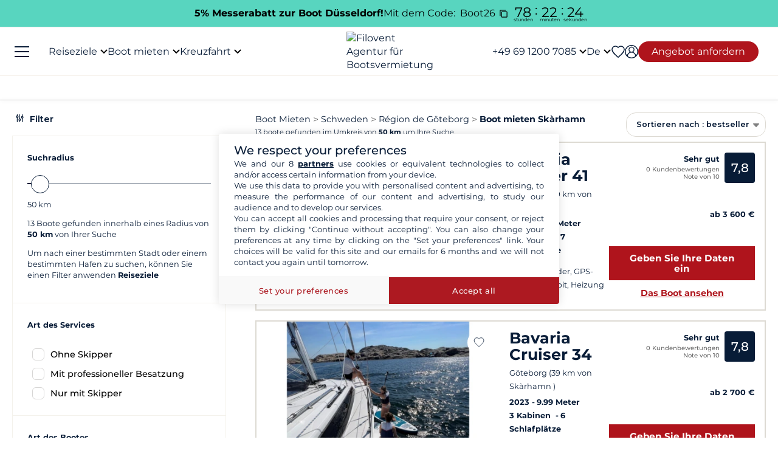

--- FILE ---
content_type: text/html; charset=UTF-8
request_url: https://www.filovent.com/de/boot-mieten/Schweden/Skarhamn.html
body_size: 67187
content:
<!DOCTYPE html><html lang="de"><head><link rel="preconnect" href="https://www.filovent.com"><link rel="preconnect" href="https://www.googletagmanager.com"><link rel="preconnect" href="https://fonts.googleapis.com"><link rel="preconnect" href="https://schema.org","@graph":[{"@type":"TravelAgency","@id":"www.filovent.com"><link rel="preconnect" href="https://www.google.com"><link rel="preconnect" href="https://www.w3.org"><link rel="preconnect" href="https://de.trustpilot.com"><link rel="preconnect" href="https://schema.org"><link rel="preconnect" href="https://media.filovent.net"><link rel="preconnect" href="https://media.filovent.com"><link rel="preconnect" href="https://www.linkedin.com"><link rel="preconnect" href="https://fr-fr.facebook.com"><link rel="preconnect" href="https://www.youtube.com"><link rel="preconnect" href="https://www.instagram.com"><link rel="preconnect" href="https://renter.filovent.com"><link rel="preconnect" href="https://client.filovent.com"><link rel="preconnect" href="https://www.tripadvisor.de"><link rel="preconnect" href="https://laravel-livewire.com"><!-- DOCKER PROD --> <meta charset="utf-8"> <meta name="viewport"        content="width=device-width, initial-scale=1 , maximum-scale=1.0, user-scalable=0"> <meta name="mobile-web-app-capable" content="yes" /> <meta name="csrf-token" content="K6YbuYO3JARYzvfSwyoBTIu7OJ0tPqyEIebuckup"> <meta name="format-detection" content="telephone=no" /> <meta name="trustedsite-verification" content="a48efac844d09bfdb10e87c7a9267a08" /> <meta name="msvalidate.01" content="90A126BFF6683E0F3A622419D6991E5C" /> <meta name="google-site-verification" content="NYSqIi5SpT6NJUVJd7qhc93_IkIC2UZsGz6CguyUtXA" /> <meta name='botify-site-verification' content='aPS8ERk5twD3FqkmBlul9mq73LNXH1Za' /> <link rel="icon" href="https://www.filovent.com/favicon.ico" type="image/x-icon"> <link rel="shortcut icon" href="https://www.filovent.com/favicon.ico" type="image/x-icon"> <link rel="apple-touch-icon" sizes="180x180" href="https://www.filovent.com/apple-touch-icon.png"> <!-- Google Tag Manager --> <script>            (function(w, d, s, l, i) {                w[l] = w[l] || [];                w[l].push({                    'gtm.start': new Date().getTime(),                    event: 'gtm.js'                });                var f = d.getElementsByTagName(s)[0],                    j = d.createElement(s),                    dl = l != 'dataLayer' ? '&l=' + l : '';                j.async = true;                j.defer = true;                j.src =                    'https://www.googletagmanager.com/gtm.js?id=' + i + dl;                f.parentNode.insertBefore(j, f);            })(window, document, 'script', 'dataLayer', 'GTM-5DFVF5');            (function() {                try {                    window.setTimeout(function() {                        dataLayer.push({                            'event': 'afterLoad'                        });                    }, 5000);                } catch (err) {}            })();        </script> <!-- End Google Tag Manager --> <meta name="description" content="Yachtcharter in Skàrhamn , Segelboot, Katamaran, Motorboot, mit oder ohne Besatzung: Unser Team steht Ihnen bei der Organisation Ihrer Bootsreise in Skàrhamn  zur Seite." /> <title>Boot mieten Skàrhamn </title> <!-- Styles --> <style >[wire\:loading], [wire\:loading\.delay], [wire\:loading\.inline-block], [wire\:loading\.inline], [wire\:loading\.block], [wire\:loading\.flex], [wire\:loading\.table], [wire\:loading\.grid], [wire\:loading\.inline-flex] {display: none;}[wire\:loading\.delay\.shortest], [wire\:loading\.delay\.shorter], [wire\:loading\.delay\.short], [wire\:loading\.delay\.long], [wire\:loading\.delay\.longer], [wire\:loading\.delay\.longest] {display:none;}[wire\:offline] {display: none;}[wire\:dirty]:not(textarea):not(input):not(select) {display: none;}input:-webkit-autofill, select:-webkit-autofill, textarea:-webkit-autofill {animation-duration: 50000s;animation-name: livewireautofill;}@keyframes livewireautofill { from {} }</style> <link rel="alternate" hreflang="fr" href="https://www.filovent.com/location-bateau-Suede/location-voilier-Suede-b-Skarhamn.html"> <link rel="canonical" href="https://www.filovent.com/de/boot-mieten/Schweden/Skarhamn.html"> <link rel="alternate" hreflang="de" href="https://www.filovent.com/de/boot-mieten/Schweden/Skarhamn.html"> <link rel="alternate" hreflang="es" href="https://www.filovent.com/es/alquiler-barco-suecia/skarhamn.html"> <link rel="alternate" hreflang="it" href="https://www.filovent.com/it/noleggio-barche/Svezia/Skarhamn.html"> <link rel="alternate" hreflang="en-gb" href="https://www.filovent.com/uk/boat-hire/Sweden/Skarhamn.html"> <link rel="alternate" hreflang="en-us" href="https://www.filovent.com/us/yacht-charter/sweden/skarhamn.html"> <link href="https://www.filovent.com/front/assets/img/logo.webp" rel="preload" as="image" fetchpriority="high"> <link        href="https://fonts.googleapis.com/css2?family=Montserrat:ital,wght@0,200;0,400;0,500;0,600;0,700;1,200;1,400;1,500;1,600;1,700&display=fallback"        rel="preload" as="font" fetchpriority="high" crossorigin> <link        href="https://fonts.googleapis.com/css2?family=Montserrat:ital,wght@0,200;0,400;0,500;0,600;0,700;1,200;1,400;1,500;1,600;1,700&display=fallback"        rel="stylesheet"> <link src="//dynamic.criteo.com/js/ld/ld.js?a=120956" rel="preload" fetchpriority="low" as="script" > <script  type="text/javascript"            src="//dynamic.criteo.com/js/ld/ld.js?a=120956" async="true"> </script> <script type="application/ld+json">        {"@context":"https://schema.org","@graph":[{"@type":"TravelAgency","@id":"https://www.filovent.com/de#organization","name":"Filovent","alternateName":"Filovent Gruppe","slogan":"Spezialist für Bootscharter & Kreuzfahrten seit 1995","url":"https://www.filovent.com/de","logo":{"@type":"ImageObject","url":"https://www.filovent.com/front/assets/img/logo.webp","width":250,"height":100},"image":{"@type":"ImageObject","url":"https://www.filovent.com/storage/Y2NleHpIcjhUdjA5N3FqaWtPMmdwRGxEaTlzWS1tZXRhYUc5dFpTMXRZV2x1TG1wd1p3LmpwZw.jpg","caption":"Filovent – Bootsvermietung und Kreuzfahrten"},"priceRange":"€€–€€€","foundingDate":"1995","founder":{"@type":"Person","name":"Philippe Brunet"},"telephone":"+496912007085","email":"info@filovent.com","address":{"@type":"PostalAddress","streetAddress":"8 rue de l'Est","addressLocality":"Boulogne-Billancourt","postalCode":"92100","addressRegion":"Île-de-France","addressCountry":"FR"},"geo":{"@type":"GeoCoordinates","latitude":48.8356,"longitude":2.2411},"hasMap":"https://www.google.com/maps/place/8+Rue+de+l'Est,+92100+Boulogne-Billancourt","contactPoint":[{"@type":"ContactPoint","telephone":"+33170809735","contactType":"Kundendienst","availableLanguage":["fr","en","it"],"areaServed":"FR"},{"@type":"ContactPoint","email":"info@filovent.com","contactType":"Reservierung","availableLanguage":["fr","en","it"]}],"sameAs":["https://www.instagram.com/filovent/","https://www.facebook.com/filovent.fr/","https://www.linkedin.com/company/groupe-filovent"],"description":"Filovent ist ein Reisebüro, spezialisiert auf Bootsvermietung, Kabinenkreuzfahrten und Hausboote. Wir bieten maßgeschneiderte Erlebnisse für jedes Erfahrungsniveau – von völliger Autonomie bis zur All-Inclusive-Kreuzfahrt mit Crew.","aggregateRating":{"@type":"AggregateRating","ratingValue":"8.6","bestRating":"10","worstRating":"0","ratingCount":177,"reviewCount":177},"knowsAbout":["Bootsvermietung","Katamaran-Charter","Segelyacht-Charter","Motorboot-Miete","Yachtcharter","Bareboat-Charter","Skipper-Charter","Crewed Charter","Kabinenkreuzfahrt","Flusskreuzfahrt","Hausbootferien","Canal boat / Houseboat"],"areaServed":[{"@type":"Place","name":"Ägypten"},{"@type":"Place","name":"Kroatien"},{"@type":"Place","name":"Griechenland"},{"@type":"Place","name":"Italien"},{"@type":"Place","name":"Karibik"},{"@type":"Place","name":"Côte d’Azur"},{"@type":"Place","name":"Norwegische Fjorde"},{"@type":"Place","name":"Korsika"},{"@type":"Place","name":"Spanien"},{"@type":"Place","name":"Französisch-Polynesien"},{"@type":"Place","name":"Canal du Midi"},{"@type":"Place","name":"Seychellen"},{"@type":"Place","name":"Türkei"}],"hasOfferCatalog":{"@type":"OfferCatalog","name":"Unsere Charter- und Kreuzfahrtservices","itemListElement":[{"@type":"Offer","@id":"https://www.filovent.com/de#bareboat","itemOffered":{"@type":"Service","name":"Bootsvermietung ohne Skipper","serviceType":"Bareboat charter","description":"Sie haben die nötigen Kenntnisse, um selbst zu segeln und zu skippen – volle Autonomie an Bord. Für erfahrene Skipper, die Navigation, Ankerplätze und Etappen selbst planen.","provider":{"@id":"https://www.filovent.com/de#organization"}},"priceSpecification":{"@type":"PriceSpecification","priceCurrency":"EUR"}},{"@type":"Offer","@id":"https://www.filovent.com/de#skippered","itemOffered":{"@type":"Service","name":"Bootsvermietung mit Skipper","serviceType":"Skippered charter","description":"Keine Vorkenntnisse nötig: Ein Profi-Skipper übernimmt die Navigation. Sie bleiben Mieter:in und verantwortlich, profitieren aber vom Know-how des Skippers – auch zum Lernen.","provider":{"@id":"https://www.filovent.com/de#organization"}},"priceSpecification":{"@type":"PriceSpecification","priceCurrency":"EUR"}},{"@type":"Offer","@id":"https://www.filovent.com/de#crewed","itemOffered":{"@type":"Service","name":"Kreuzfahrt mit Crew","serviceType":"Crewed charter","description":"Die Luxus-Variante: Einschiffung auf einem gewerblich betriebenen Schiff – wie ein privates kleines Kreuzfahrtschiff. Die Crew (Kapitän, Hostess, Koch) kümmert sich um alles. Oft auf großen Yachten oder Katamaranen.","provider":{"@id":"https://www.filovent.com/de#organization"}},"priceSpecification":{"@type":"PriceSpecification","priceCurrency":"EUR"}},{"@type":"Offer","@id":"https://www.filovent.com/de#cabin","itemOffered":{"@type":"Service","name":"Kabinenkreuzfahrt","serviceType":"Cabin cruise","description":"Buchen Sie eine Kabine auf einem hochwertigen, familiären Schiff mit anderen Reisenden. Profi-Crew für Navigation, Küche und Hotelservice. Route und Aktivitäten stehen im Voraus fest.","provider":{"@id":"https://www.filovent.com/de#organization"}},"priceSpecification":{"@type":"PriceSpecification","priceCurrency":"EUR"}},{"@type":"Offer","@id":"https://www.filovent.com/de#houseboat","itemOffered":{"@type":"Service","name":"Hausboot-Miete","serviceType":"Canal boat / Houseboat","description":"Führerscheinfreie Flussboote auf Kanälen, um die schönsten Regionen Europas zu entdecken – z. B. in Frankreich auf dem Canal du Midi oder Canal du Vernay sowie in den Niederlanden und Deutschland.","provider":{"@id":"https://www.filovent.com/de#organization"}},"priceSpecification":{"@type":"PriceSpecification","priceCurrency":"EUR"}}]}}]}        </script> <style>        .sd-cmp-3H8D2{            padding: 25px!important;            gap: 8px!important;        }        .sd-cmp-3nwYC,        .sd-cmp-3nwYC div,        .sd-cmp-3nwYC span        {            display: block!important;            text-align: center!important;        }    </style> <style>            :root {                                    --cl-cta-bg: #af141c;                                    --cl-red-bg: #f00;                                    --cl-blue-bg: #081C37;                                    --cl-gray-bg: #f4f2ec;                                    --cl-cta-font: #af141c;                                    --cl-red-font: #f00;                                    --cl-blue-1-bg: #015aa5;                                    --cl-blue-2-bg: #04abef;                                    --cl-blue-3-bg: #00b8f8;                                    --cl-blue-4-bg: #003366;                                    --cl-blue-5-bg: #1793d7;                                    --cl-blue-6-bg: #081C37;                                    --cl-blue-7-bg: #004ba4;                                    --cl-blue-8-bg: #1e2f97;                                    --cl-blue-9-bg: #081C37;                                    --cl-blue-font: #081C37;                                    --cl-cta-hover: #af141c;                                    --cl-gray-0-bg: #f5f2ed;                                    --cl-gray-1-bg: #dddad3;                                    --cl-gray-2-bg: #e8e6df;                                    --cl-gray-3-bg: #f6f5f3;                                    --cl-gray-4-bg: #f6f4ef;                                    --cl-gray-5-bg: #8590b7;                                    --cl-gray-6-bg: #cccccc;                                    --cl-gray-7-bg: #e0e4e4;                                    --cl-gray-8-bg: #666666;                                    --cl-gray-9-bg: #b1b5af;                                    --cl-gray-font: #f4f2ec;                                    --cl-red-hover: #f00;                                    --cl-black-1-bg: #081C37;                                    --cl-black-2-bg: #081C37;                                    --cl-black-3-bg: #081C37;                                    --cl-blue-hover: #081C37;                                    --cl-cta-border: #af141c;                                    --cl-gray-10-bg: #cecece;                                    --cl-gray-11-bg: #cccccc;                                    --cl-gray-12-bg: #f6f5f5;                                    --cl-gray-13-bg: #dbd9d4;                                    --cl-gray-hover: #f4f2ec;                                    --cl-red-border: #f00;                                    --cl-blue-1-font: #015aa5;                                    --cl-blue-2-font: #04abef;                                    --cl-blue-3-font: #00b8f8;                                    --cl-blue-4-font: #003366;                                    --cl-blue-5-font: #1793d7;                                    --cl-blue-6-font: #081C37;                                    --cl-blue-7-font: #004ba4;                                    --cl-blue-8-font: #1e2f97;                                    --cl-blue-9-font: #081C37;                                    --cl-blue-border: #081C37;                                    --cl-gray-0-font: #f5f2ed;                                    --cl-gray-1-font: #dddad3;                                    --cl-gray-2-font: #e8e6df;                                    --cl-gray-3-font: #f6f5f3;                                    --cl-gray-4-font: #f6f4ef;                                    --cl-gray-5-font: #8590b7;                                    --cl-gray-6-font: #cccccc;                                    --cl-gray-7-font: #e0e4e4;                                    --cl-gray-8-font: #666666;                                    --cl-gray-9-font: #b1b5af;                                    --cl-gray-border: #f4f2ec;                                    --cl-black-1-font: #081C37;                                    --cl-black-2-font: #081C37;                                    --cl-black-3-font: #081C37;                                    --cl-blue-1-hover: #015aa5;                                    --cl-blue-2-hover: #04abef;                                    --cl-blue-3-hover: #00b8f8;                                    --cl-blue-4-hover: #003366;                                    --cl-blue-5-hover: #1793d7;                                    --cl-blue-6-hover: #081C37;                                    --cl-blue-7-hover: #004ba4;                                    --cl-blue-8-hover: #1e2f97;                                    --cl-blue-9-hover: #081C37;                                    --cl-gray-0-hover: #f5f2ed;                                    --cl-gray-1-hover: #dddad3;                                    --cl-gray-10-font: #cecece;                                    --cl-gray-11-font: #cccccc;                                    --cl-gray-12-font: #f6f5f5;                                    --cl-gray-13-font: #dbd9d4;                                    --cl-gray-2-hover: #e8e6df;                                    --cl-gray-3-hover: #f6f5f3;                                    --cl-gray-4-hover: #f6f4ef;                                    --cl-gray-5-hover: #8590b7;                                    --cl-gray-6-hover: #cccccc;                                    --cl-gray-7-hover: #e0e4e4;                                    --cl-gray-8-hover: #666666;                                    --cl-gray-9-hover: #b1b5af;                                    --cl-black-1-hover: #081C37;                                    --cl-black-2-hover: #081C37;                                    --cl-black-3-hover: #081C37;                                    --cl-blue-1-border: #015aa5;                                    --cl-blue-2-border: #04abef;                                    --cl-blue-3-border: #00b8f8;                                    --cl-blue-4-border: #003366;                                    --cl-blue-5-border: #1793d7;                                    --cl-blue-6-border: #081C37;                                    --cl-blue-7-border: #004ba4;                                    --cl-blue-8-border: #1e2f97;                                    --cl-blue-9-border: #081C37;                                    --cl-gray-0-border: #f5f2ed;                                    --cl-gray-1-border: #dddad3;                                    --cl-gray-10-hover: #cecece;                                    --cl-gray-11-hover: #cccccc;                                    --cl-gray-12-hover: #f6f5f5;                                    --cl-gray-13-hover: #dbd9d4;                                    --cl-gray-2-border: #e8e6df;                                    --cl-gray-3-border: #f6f5f3;                                    --cl-gray-4-border: #f6f4ef;                                    --cl-gray-5-border: #8590b7;                                    --cl-gray-6-border: #cccccc;                                    --cl-gray-7-border: #e0e4e4;                                    --cl-gray-8-border: #666666;                                    --cl-gray-9-border: #b1b5af;                                    --cl-black-1-border: #081C37;                                    --cl-black-2-border: #081C37;                                    --cl-black-3-border: #081C37;                                    --cl-filter-show-bg: #f00;                                    --cl-gray-10-border: #cecece;                                    --cl-gray-11-border: #cccccc;                                    --cl-gray-12-border: #f6f5f5;                                    --cl-gray-13-border: #dbd9d4;                                    --cl-menu-footer-bg: #081C37;                                    --cl-filter-show-font: #f00;                                    --cl-footer-social-bg: #081C37;                                    --cl-menu-footer-font: #081C37;                                    --cl-filter-show-hover: #f00;                                    --cl-menu-footer-hover: #081C37;                                    --cl-filter-show-border: #f00;                                    --cl-footer-social-font: #081C37;                                    --cl-menu-footer-border: #081C37;                                    --cl-copyright-footer-bg: #081C37;                                    --cl-footer-social-hover: #081C37;                                    --cl-footer-social-border: #081C37;                                    --cl-copyright-footer-font: #081C37;                                    --cl-copyright-footer-hover: #081C37;                                    --cl-copyright-footer-border: #081C37;                            }    </style> <link rel="stylesheet" href="/front/assets/css/page/base-mobile.css?id=97ce8e0d8e6b17e2d69dd41be276393d"> <link rel="stylesheet" href="/front/assets/css/page/base.css?id=acdcd55abc7df5adf36bfd426f9f6a52"> <script src='/dist/assets/main-Czm3-_bj.js'></script><link rel='stylesheet' href='/dist/assets/main-DTZS0iNt.css' /></head><body x-data="main('de', true, true ,  true )" data-mode="d" > <!-- Google Tag Manager --> <noscript><iframe src="https://www.googletagmanager.com/ns.html?id=GTM-5DFVF5"            height="0" width="0" style="display:none;visibility:hidden"></iframe></noscript> <!-- End Google Tag Manager --> <div x-data="discount('Boot26', '2026-01-26T01:00:00+01:00', '33')"    class="flv-message-discount" id="discount_banner" x-init="setupScrollHandler()"> <div class="discount-container" x-show="open && isAtTop"    x-transition.opacity.duration.150ms     > <div class="discount-banner-text"> <div class="discount-banner-title"> <span class="secend-part"> 5% Messerabatt zur Boot Düsseldorf!</span> </div> <div class="discount-banner-description"> <span >Mit dem Code:</span> <span class="code-promo"> Boot26 </span> <div wire:id="EHPtMLOdGUtKQy6iMPO0" wire:initial-data="{&quot;fingerprint&quot;:{&quot;id&quot;:&quot;EHPtMLOdGUtKQy6iMPO0&quot;,&quot;name&quot;:&quot;front.copy-code-promo&quot;,&quot;locale&quot;:&quot;de&quot;,&quot;path&quot;:&quot;de\/boot-mieten\/Schweden\/Skarhamn.html&quot;,&quot;method&quot;:&quot;GET&quot;,&quot;v&quot;:&quot;acj&quot;},&quot;effects&quot;:{&quot;listeners&quot;:[&quot;inc_click&quot;]},&quot;serverMemo&quot;:{&quot;children&quot;:[],&quot;errors&quot;:[],&quot;htmlHash&quot;:&quot;d9b7efae&quot;,&quot;data&quot;:[],&quot;dataMeta&quot;:[],&quot;checksum&quot;:&quot;9baee4272a17ecce929522b9ec34f17634b1ed5bef38af51ed0eb82b6e436051&quot;}}"> <button class="icon-close" type="button" x-data="{ isCopied: false, isHovered: false }"        x-bind:class="{ 'hovered': isHovered }" @mouseover="isHovered = true " @mouseout="isHovered = false  "        @click="copyCode"> <svg id='Copy_24' width='24' height='24' viewBox='0 0 24 24' xmlns='http://www.w3.org/2000/svg' xmlns:xlink='http://www.w3.org/1999/xlink'><rect width='24' height='24' stroke='none' fill='#000000' opacity='0'/> <g transform="matrix(1 0 0 1 12 12)" > <path style="stroke: none; stroke-width: 1; stroke-dasharray: none; stroke-linecap: butt; stroke-dashoffset: 0; stroke-linejoin: miter; stroke-miterlimit: 4;  fill-rule: nonzero; opacity: 1;" transform=" translate(-12, -12)" d="M 4 2 C 2.895 2 2 2.895 2 4 L 2 18 L 4 18 L 4 4 L 18 4 L 18 2 L 4 2 z M 8 6 C 6.895 6 6 6.895 6 8 L 6 20 C 6 21.105 6.895 22 8 22 L 20 22 C 21.105 22 22 21.105 22 20 L 22 8 C 22 6.895 21.105 6 20 6 L 8 6 z M 8 8 L 20 8 L 20 20 L 8 20 L 8 8 z" stroke-linecap="round" /> </g> </svg> <span x-cloak x-show="isHovered" class="popup-message" style="z-index: 1000000;">            Code kopieren        </span> <span x-cloak x-show="isCopied" class="popup-message" style="z-index: 1000000;">            Code kopiert        </span> </button></div><!-- Livewire Component wire-end:EHPtMLOdGUtKQy6iMPO0 --> </div> <div class="countdown"> <div class="countdown-unit"> <div class="value hours" x-text="hours"></div> <div class="unit">stunden</div> </div> <span class="colon" :class="{ hidden: !minutes }">:</span> <div class="countdown-unit"> <div class="value minutes" x-text="minutes"></div> <div class="unit">minuten</div> </div> <span class="colon" :class="{ hidden: !seconds }">:</span> <div class="countdown-unit"> <div class="value secends" x-text="seconds"></div> <div class="unit">sekunden</div> </div> </div> </div> </div></div><style>    @media (max-width: 1024px) {        .countdown{            display: none !important;        }    }</style> <header x-data="headerScrollHandler(true)"    :class="{ '!z-1000': hasScrolled }"    class="flv-header-v2"> <div class="flv-header-top"> <div class="menu-burger"> <div class="nav-overlay"></div> <div class="flv-toggle-menu box-border"> <div class="flv-burger-menu-line line1"></div> <div class="flv-burger-menu-line line2"></div> <div class="flv-burger-menu-line line3"></div> </div> <nav class="flv-nav-bar-burger  flv-scroll-smooty "> <div class="flv-logo-burger"> <img                            src="https://www.filovent.com/storage/public/888/logoslogo-6931809695945.webp"                             alt="Filovent Agentur für Bootsvermietung"                class="max-w-[110px] sm:max-w-[140px]"> </div> <ul class="px-0 pt-15 pb-2"> <li class="nav-li-item-burger"> <a href="https://www.filovent.com/de/boot-mieten/zielorte.html" class="nav-link-burger hover:underline">                        Reiseziele                    </a> </li> <li class="nav-li-item-burger"> <a href="https://www.filovent.com/de/landing/alle-unsere-boote" class="nav-link-burger hover:underline">Boot mieten</a> </li> <li class="nav-li-item-burger"> <a href="https://www.filovent.com/de/kreuzfahrt"                        class="nav-link-burger hover:underline">Kreuzfahrt</a> </li> <li class="nav-li-item-burger"> <a href="https://www.filovent.com/de/magazine"                        class="nav-link-burger hover:underline">Magazin</a> </li> <li class="nav-li-item-burger"> <a href="https://www.filovent.com/de/broschuren"                    class="nav-link-burger hover:underline">Broschüren</a> </li> <li class="nav-li-item-burger"> <a href="https://www.filovent.com/de/magazine/tags/reiserouten" class="nav-link-burger hover:underline">Reiserouten</a> </li> <li class="nav-li-item-burger"> <a href="https://www.filovent.com/de/boot-mieten/flotte.html"                    class="nav-link-burger hover:underline">Alle Hersteller</a> </li> <li class="nav-li-item-burger"> <a href="https://www.filovent.com/de/uber-uns"                    class="nav-link-burger hover:underline">Wer sind wir?</a> </li> <li class="nav-li-item-burger"> <a href="https://www.filovent.com/de/front/contacts"                    class="nav-link-burger hover:underline">Kontaktieren Sie uns</a> </li> </ul> <ul class="pt-2 border-t border-[#F5F0EA]"> <div wire:id="kUaO5GxYdOUQPLjwmYBy" wire:initial-data="{&quot;fingerprint&quot;:{&quot;id&quot;:&quot;kUaO5GxYdOUQPLjwmYBy&quot;,&quot;name&quot;:&quot;auth.v2.burger-connection&quot;,&quot;locale&quot;:&quot;de&quot;,&quot;path&quot;:&quot;de\/boot-mieten\/Schweden\/Skarhamn.html&quot;,&quot;method&quot;:&quot;GET&quot;,&quot;v&quot;:&quot;acj&quot;},&quot;effects&quot;:{&quot;listeners&quot;:[&quot;auth_refresh&quot;]},&quot;serverMemo&quot;:{&quot;children&quot;:[],&quot;errors&quot;:[],&quot;htmlHash&quot;:&quot;a33bd523&quot;,&quot;data&quot;:{&quot;isCustomer&quot;:false,&quot;isGuest&quot;:false,&quot;isBroker&quot;:false,&quot;locale&quot;:&quot;de&quot;,&quot;isModClient&quot;:false},&quot;dataMeta&quot;:[],&quot;checksum&quot;:&quot;c64e785c0464fc74af53e9852291c302056d9b0acd02704a5c3fb23656ba1411&quot;}}" class=""> <li class="px-5 py-1" > <a wire:click="$emit('open_login')" class="nav-link-burger hover:underline">Mein Account</a> </li> </div><!-- Livewire Component wire-end:kUaO5GxYdOUQPLjwmYBy --> </ul> <ul> <li class="nav-li-item-burger"> <a @click="emitEvent('show_wish_list')" class="nav-link-burger hover:underline">                    Meine Favoriten                </a> </li> <li class="nav-li-item-burger"> <a href="https://www.filovent.com/de/rechtliche-hinweise"                    class="nav-link-burger hover:underline">Rechtliche Informationen</a> </li> <li class="nav-li-item-burger"> <a href="https://www.filovent.com/de/allgemeine-geschaftsbedingungen"                    class="nav-link-burger hover:underline">AGB Filovent - Boot mieten</a> </li> <li class="nav-li-item-burger"> <a href="https://www.filovent.com/de/allgemeine-geschaftsbedingungen-kabinenkreuzfahrt"                    class="nav-link-burger hover:underline">AGB Filovent - Kreuzfahrt</a> </li> <li class="nav-li-item-burger visible xl:hidden"> <a @click="emitEvent('show_main_contact_form')"                    class="nav-link-burger hover:underline">Unsere Experten beraten Sie</a> </li> <li class="nav-li-item-burger visible xl:hidden" class="nav-link-burger hover:underline"> <a class="flex nav-link-burger hover:underline" @click="emitEvent('show_locale_modal')"> <img width="20" height="18"                            src="https://www.filovent.com/front/assets/img/flags/de.png" alt="icon-flag"                            loading="lazy"> <span class="pl-2"> Deutsch</span> </a> </li> </ul> </nav> <div> <div wire:id="nvzpd8Gmwmp5lgv4oMpW" wire:initial-data="{&quot;fingerprint&quot;:{&quot;id&quot;:&quot;nvzpd8Gmwmp5lgv4oMpW&quot;,&quot;name&quot;:&quot;front.v2.locale-modal&quot;,&quot;locale&quot;:&quot;de&quot;,&quot;path&quot;:&quot;de\/boot-mieten\/Schweden\/Skarhamn.html&quot;,&quot;method&quot;:&quot;GET&quot;,&quot;v&quot;:&quot;acj&quot;},&quot;effects&quot;:{&quot;listeners&quot;:[&quot;show_locale_modal&quot;,&quot;close_locale_modal&quot;]},&quot;serverMemo&quot;:{&quot;children&quot;:[],&quot;errors&quot;:[],&quot;htmlHash&quot;:&quot;d6992a3b&quot;,&quot;data&quot;:{&quot;pageRoutes&quot;:[{&quot;key&quot;:&quot;de&quot;,&quot;url&quot;:&quot;https:\/\/www.filovent.com\/de\/boot-mieten\/Schweden\/Skarhamn.html&quot;},{&quot;key&quot;:&quot;uk&quot;,&quot;url&quot;:&quot;https:\/\/www.filovent.com\/uk\/boat-hire\/Sweden\/Skarhamn.html&quot;},{&quot;key&quot;:&quot;us&quot;,&quot;url&quot;:&quot;https:\/\/www.filovent.com\/us\/yacht-charter\/sweden\/skarhamn.html&quot;},{&quot;key&quot;:&quot;es&quot;,&quot;url&quot;:&quot;https:\/\/www.filovent.com\/es\/alquiler-barco-suecia\/skarhamn.html&quot;},{&quot;key&quot;:&quot;fr&quot;,&quot;url&quot;:&quot;https:\/\/www.filovent.com\/location-bateau-Suede\/location-voilier-Suede-b-Skarhamn.html&quot;},{&quot;key&quot;:&quot;it&quot;,&quot;url&quot;:&quot;https:\/\/www.filovent.com\/it\/noleggio-barche\/Svezia\/Skarhamn.html&quot;}],&quot;open&quot;:false,&quot;nested&quot;:false},&quot;dataMeta&quot;:{&quot;collections&quot;:[&quot;pageRoutes&quot;]},&quot;checksum&quot;:&quot;f20d292334ae5c18f7cdbd3a8de8657164808b1f485d8376fe40c83b2d7f0884&quot;}}"class="flv-modal"x-data="toolsModal(window.Livewire.find('nvzpd8Gmwmp5lgv4oMpW').entangle('open'))"x-bind="dialogue"> <div class="flv-modal-body locale-modal-body" id="flv-modal-body"> <span class="icon-close iconeClose" @click="closeModalLocale()"> <svg  class="code-color iconeClose" width="20px" height="20px" xmlns="http://www.w3.org/2000/svg" version="1.0" preserveAspectRatio="xMidYMid meet" viewBox="0 0 28.98 28"> <g transform="translate(0.000000,28.000000) scale(0.100000,-0.100000)"> <path            d="M0 267 c0 -8 27 -39 59 -70 l60 -57 -60 -57 c-57 -54 -73 -83 -46 -83 7 0 37 25 67 55 30 30 59 55 65 55 6 0 35 -25 65 -55 30 -30 60 -55 67 -55 27 0 11 29 -46 83 l-60 57 60 57 c57 54 73 83 46 83 -7 0 -37 -25 -67 -55 -30 -30 -59 -55 -65 -55 -6 0 -35 25 -65 55 -54 54 -80 68 -80 42z" /> </g></svg> </span> <div class="flv-modal-content wish"> <a href="https://www.filovent.com/de/boot-mieten/Schweden/Skarhamn.html" class="flex mb-3 hover:underline last:mb-0"> <img height="16" width="16"                    src="https://www.filovent.com/front/assets/img/flags/de.png"                    loading="lazy"> <span class="text-sm ml-2 text-blue-font">                    Deutsch                </span> </a> <a href="https://www.filovent.com/uk/boat-hire/Sweden/Skarhamn.html" class="flex mb-3 hover:underline last:mb-0"> <img height="16" width="16"                    src="https://www.filovent.com/front/assets/img/flags/uk.png"                    loading="lazy"> <span class="text-sm ml-2 text-blue-font">                    English (UK)                </span> </a> <a href="https://www.filovent.com/us/yacht-charter/sweden/skarhamn.html" class="flex mb-3 hover:underline last:mb-0"> <img height="16" width="16"                    src="https://www.filovent.com/front/assets/img/flags/us.png"                    loading="lazy"> <span class="text-sm ml-2 text-blue-font">                    English (US)                </span> </a> <a href="https://www.filovent.com/es/alquiler-barco-suecia/skarhamn.html" class="flex mb-3 hover:underline last:mb-0"> <img height="16" width="16"                    src="https://www.filovent.com/front/assets/img/flags/es.png"                    loading="lazy"> <span class="text-sm ml-2 text-blue-font">                    Español                </span> </a> <a href="https://www.filovent.com/location-bateau-Suede/location-voilier-Suede-b-Skarhamn.html" class="flex mb-3 hover:underline last:mb-0"> <img height="16" width="16"                    src="https://www.filovent.com/front/assets/img/flags/fr.png"                    loading="lazy"> <span class="text-sm ml-2 text-blue-font">                    Français                </span> </a> <a href="https://www.filovent.com/it/noleggio-barche/Svezia/Skarhamn.html" class="flex mb-3 hover:underline last:mb-0"> <img height="16" width="16"                    src="https://www.filovent.com/front/assets/img/flags/it.png"                    loading="lazy"> <span class="text-sm ml-2 text-blue-font">                    Italiano                </span> </a> </div> </div></div><!-- Livewire Component wire-end:nvzpd8Gmwmp5lgv4oMpW --></div></div> <!--Logo--> <a class="flv-logo-header" href="https://www.filovent.com/de"> <img                                src="https://www.filovent.com/storage/public/888/logoslogo-6931809695945.webp"                alt="Filovent Agentur für Bootsvermietung"                width="140"                height="35"                class="max-w-[110px] sm:max-w-[140px]"                > </a> <nav class="flex justify-between flex-1"> <!--LEFT MENU--> <ul class="flv-menu-header-ul menu-left"> <li class="hidden xl:block"> <div> <span class="flv-nav-link-custom" toggle-tab-menu>        Reiseziele        <svg class="transition-transform duration-200 transform" style="margin-left: 5px;"     width="12"     height="12"    viewBox="6 10 12 7" fill="#000" xmlns="http://www.w3.org/2000/svg"> <path d="M15.8805 10.2901L12.0005 14.1701L8.12047 10.2901C7.73047 9.90006 7.10047 9.90006 6.71047 10.2901C6.32047 10.6801 6.32047 11.3101 6.71047 11.7001L11.3005 16.2901C11.6905 16.6801 12.3205 16.6801 12.7105 16.2901L17.3005 11.7001C17.6905 11.3101 17.6905 10.6801 17.3005 10.2901C16.9105 9.91006 16.2705 9.90006 15.8805 10.2901Z"></path></svg> </span> <div class="flv-dropdown-section hidden"> <div class="flv-dropdown-content  h-[90vh]"> <div class="flex"> <div class="flex-col w-1/6 min-w-[250px] min-h-[760px] bg-[#fbfbfb]"> <button class="flv-tab-link active" toggle-tab-content data-id="tab1"> <span>Bootsvermietung<br /> <span class="font-normal italic">Mit oder ohne Skipper</span> </span> </button> <button class="flv-tab-link" toggle-tab-content data-id="tab2"><span>Kabinenkreuzfahrt</span> </button> <button class="flv-tab-link" toggle-tab-content data-id="tab3"><span>Hausboot mieten<br /> <span class="font-normal italic">Ohne Führerschein</span> </span> </button> </div> <div class="flex-col w-5/6 px-5"> <div id="tab1" class="tab-content-item active  flv-scroll-smooty max-h-[600px]"> <div class="columns-5 gap-4"> <div class="mb-3"> <span class="list-subtitle">Atlantik</span> <ul class="list-group"> <li> <a href="https://www.filovent.com/de/boot-mieten/Azoren.html"                                            class="list-item">                                            Azoren                                        </a> </li> <li> <a href="https://www.filovent.com/de/boot-mieten/Belgien.html"                                            class="list-item">                                            Belgien                                        </a> </li> <li> <a href="https://www.filovent.com/de/boot-mieten/Brasilien.html"                                            class="list-item">                                            Brasilien                                        </a> </li> <li> <a href="https://www.filovent.com/de/boot-mieten/England.html"                                            class="list-item">                                            England                                         </a> </li> <li> <a href="https://www.filovent.com/de/boot-mieten/Frankreich_Atlantikkuste.html"                                            class="list-item">                                            Frankreich (Atlantikküste)                                        </a> </li> <li> <a href="https://www.filovent.com/de/boot-mieten/Frankreich_armelkanal.html"                                            class="list-item">                                            Frankreich (Ärmelkanal)                                        </a> </li> <li> <a href="https://www.filovent.com/de/boot-mieten/Holland.html"                                            class="list-item">                                            Holland                                        </a> </li> <li> <a href="https://www.filovent.com/de/boot-mieten/Irland.html"                                            class="list-item">                                            Irland                                        </a> </li> <li> <a href="https://www.filovent.com/de/boot-mieten/Island.html"                                            class="list-item">                                            Island                                        </a> </li> <li> <a href="https://www.filovent.com/de/boot-mieten/Kanada.html"                                            class="list-item">                                            Kanada                                        </a> </li> <li> <a href="https://www.filovent.com/de/boot-mieten/Kanarische_Inseln.html"                                            class="list-item">                                            Kanarische Inseln                                        </a> </li> <li> <a href="https://www.filovent.com/de/boot-mieten/Kap_Verde.html"                                            class="list-item">                                            Kap Verde                                        </a> </li> <li> <a href="https://www.filovent.com/de/boot-mieten/madeira.html"                                            class="list-item">                                            Madeira                                        </a> </li> <li> <a href="https://www.filovent.com/de/boot-mieten/Norwegen.html"                                            class="list-item">                                            Norwegen                                        </a> </li> <li> <a href="https://www.filovent.com/de/boot-mieten/Portugal.html"                                            class="list-item">                                            Portugal                                        </a> </li> <li> <a href="https://www.filovent.com/de/boot-mieten/Schottland.html"                                            class="list-item">                                            Schottland                                        </a> </li> <li> <a href="https://www.filovent.com/de/boot-mieten/USA.html"                                            class="list-item">                                            USA                                        </a> </li> </ul> </div> <div class="mb-3"> <span class="list-subtitle">Indischer Ozean</span> <ul class="list-group"> <li> <a href="https://www.filovent.com/de/boot-mieten/Birma.html"                                            class="list-item">                                            Birma                                        </a> </li> <li> <a href="https://www.filovent.com/de/boot-mieten/Indonesien.html"                                            class="list-item">                                            Indonesien                                        </a> </li> <li> <a href="https://www.filovent.com/de/boot-mieten/Madagaskar.html"                                            class="list-item">                                            Madagaskar                                        </a> </li> <li> <a href="https://www.filovent.com/de/boot-mieten/Malaysia.html"                                            class="list-item">                                            Malaysia                                        </a> </li> <li> <a href="https://www.filovent.com/de/boot-mieten/Malediven.html"                                            class="list-item">                                            Malediven                                        </a> </li> <li> <a href="https://www.filovent.com/de/boot-mieten/Mauritius.html"                                            class="list-item">                                            Mauritius                                        </a> </li> <li> <a href="https://www.filovent.com/de/boot-mieten/Seychellen.html"                                            class="list-item">                                            Seychellen                                        </a> </li> <li> <a href="https://www.filovent.com/de/boot-mieten/Singapur.html"                                            class="list-item">                                            Singapur                                        </a> </li> <li> <a href="https://www.filovent.com/de/boot-mieten/Sri_Lanka.html"                                            class="list-item">                                            Sri Lanka                                        </a> </li> <li> <a href="https://www.filovent.com/de/boot-mieten/Tansania.html"                                            class="list-item">                                            Tansania                                        </a> </li> <li> <a href="https://www.filovent.com/de/boot-mieten/Thailand.html"                                            class="list-item">                                            Thailand                                        </a> </li> </ul> </div> <div class="mb-3"> <span class="list-subtitle">Karibik</span> <ul class="list-group"> <li> <a href="https://www.filovent.com/de/boot-mieten/Anguilla.html"                                            class="list-item">                                            Anguilla                                        </a> </li> <li> <a href="https://www.filovent.com/de/boot-mieten/Antigua.html"                                            class="list-item">                                            Antigua                                        </a> </li> <li> <a href="https://www.filovent.com/de/boot-mieten/Bahamas.html"                                            class="list-item">                                            Bahamas                                        </a> </li> <li> <a href="https://www.filovent.com/de/boot-mieten/Barbados.html"                                            class="list-item">                                            Barbados                                        </a> </li> <li> <a href="https://www.filovent.com/de/boot-mieten/Belize.html"                                            class="list-item">                                            Belize                                        </a> </li> <li> <a href="https://www.filovent.com/de/boot-mieten/Britische_Jungferninseln.html"                                            class="list-item">                                            Britische Jungferninseln                                        </a> </li> <li> <a href="https://www.filovent.com/de/boot-mieten/Dominica.html"                                            class="list-item">                                            Dominica                                        </a> </li> <li> <a href="https://www.filovent.com/de/boot-mieten/dominikanische-republik.html"                                            class="list-item">                                            Dominikanische Republik                                        </a> </li> <li> <a href="https://www.filovent.com/de/boot-mieten/Grenada.html"                                            class="list-item">                                            Grenada                                        </a> </li> <li> <a href="https://www.filovent.com/de/boot-mieten/Guadeloupe.html"                                            class="list-item">                                            Guadeloupe                                        </a> </li> <li> <a href="https://www.filovent.com/de/boot-mieten/Jamaika.html"                                            class="list-item">                                            Jamaika                                        </a> </li> <li> <a href="https://www.filovent.com/de/boot-mieten/Kolumbien.html"                                            class="list-item">                                            Kolumbien                                        </a> </li> <li> <a href="https://www.filovent.com/de/boot-mieten/Kuba.html"                                            class="list-item">                                            Kuba                                        </a> </li> <li> <a href="https://www.filovent.com/de/boot-mieten/Martinique.html"                                            class="list-item">                                            Martinique                                        </a> </li> <li> <a href="https://www.filovent.com/de/boot-mieten/Panama.html"                                            class="list-item">                                            Panama                                        </a> </li> <li> <a href="https://www.filovent.com/de/boot-mieten/Puerto_Rico.html"                                            class="list-item">                                            Puerto Rico                                        </a> </li> <li> <a href="https://www.filovent.com/de/boot-mieten/SaintBarthelemy.html"                                            class="list-item">                                            Saint-Barthélemy                                        </a> </li> <li> <a href="https://www.filovent.com/de/boot-mieten/SaintMartin.html"                                            class="list-item">                                            Saint-Martin                                        </a> </li> <li> <a href="https://www.filovent.com/de/boot-mieten/St_Lucia.html"                                            class="list-item">                                            St Lucia                                        </a> </li> <li> <a href="https://www.filovent.com/de/boot-mieten/St._Kitts.html"                                            class="list-item">                                            St. Kitts                                        </a> </li> <li> <a href="https://www.filovent.com/de/boot-mieten/St._Vincent_und_die_Grenadinen.html"                                            class="list-item">                                            St. Vincent und die Grenadinen                                        </a> </li> <li> <a href="https://www.filovent.com/de/boot-mieten/Venezuela.html"                                            class="list-item">                                            Venezuela                                        </a> </li> </ul> </div> <div class="mb-3"> <span class="list-subtitle">Mittelmeer</span> <ul class="list-group"> <li> <a href="https://www.filovent.com/de/boot-mieten/Frankreich_Mittelmeer.html"                                            class="list-item">                                            Frankreich (Mittelmeer)                                        </a> </li> <li> <a href="https://www.filovent.com/de/boot-mieten/Griechenland.html"                                            class="list-item">                                            Griechenland                                        </a> </li> <li> <a href="https://www.filovent.com/de/boot-mieten/Italien.html"                                            class="list-item">                                            Italien                                        </a> </li> <li> <a href="https://www.filovent.com/de/boot-mieten/Korsika.html"                                            class="list-item">                                            Korsika                                        </a> </li> <li> <a href="https://www.filovent.com/de/boot-mieten/Kroatien.html"                                            class="list-item">                                            Kroatien                                        </a> </li> <li> <a href="https://www.filovent.com/de/boot-mieten/Malta.html"                                            class="list-item">                                            Malta                                        </a> </li> <li> <a href="https://www.filovent.com/de/boot-mieten/Montenegro.html"                                            class="list-item">                                            Montenegro                                        </a> </li> <li> <a href="https://www.filovent.com/de/boot-mieten/Slovenien.html"                                            class="list-item">                                            Slovenien                                        </a> </li> <li> <a href="https://www.filovent.com/de/boot-mieten/Spanien.html"                                            class="list-item">                                            Spanien                                         </a> </li> <li> <a href="https://www.filovent.com/de/boot-mieten/Turkei.html"                                            class="list-item">                                            Türkei                                        </a> </li> <li> <a href="https://www.filovent.com/de/boot-mieten/Zypern.html"                                            class="list-item">                                            Zypern                                        </a> </li> </ul> </div> <div class="mb-3"> <span class="list-subtitle">Ostsee</span> <ul class="list-group"> <li> <a href="https://www.filovent.com/de/boot-mieten/Deutschland.html"                                            class="list-item">                                            Deutschland                                        </a> </li> <li> <a href="https://www.filovent.com/de/boot-mieten/Danemark.html"                                            class="list-item">                                            Dänemark                                        </a> </li> <li> <a href="https://www.filovent.com/de/boot-mieten/Estland.html"                                            class="list-item">                                            Estland                                        </a> </li> <li> <a href="https://www.filovent.com/de/boot-mieten/Finnland.html"                                            class="list-item">                                            Finnland                                        </a> </li> <li> <a href="https://www.filovent.com/de/boot-mieten/Litauen.html"                                            class="list-item">                                            Litauen                                        </a> </li> <li> <a href="https://www.filovent.com/de/boot-mieten/Polen.html"                                            class="list-item">                                            Polen                                         </a> </li> <li> <a href="https://www.filovent.com/de/boot-mieten/Russland.html"                                            class="list-item">                                            Russland                                        </a> </li> <li> <a href="https://www.filovent.com/de/boot-mieten/Schweden.html"                                            class="list-item">                                            Schweden                                        </a> </li> </ul> </div> <div class="mb-3"> <span class="list-subtitle">Pazifik</span> <ul class="list-group"> <li> <a href="https://www.filovent.com/de/boot-mieten/Australien.html"                                            class="list-item">                                            Australien                                        </a> </li> <li> <a href="https://www.filovent.com/de/boot-mieten/China.html"                                            class="list-item">                                            China                                        </a> </li> <li> <a href="https://www.filovent.com/de/boot-mieten/Fidschi.html"                                            class="list-item">                                            Fidschi                                        </a> </li> <li> <a href="https://www.filovent.com/de/boot-mieten/FranzosischPolynesien.html"                                            class="list-item">                                            Französisch-Polynesien                                        </a> </li> <li> <a href="https://www.filovent.com/de/boot-mieten/Mexiko.html"                                            class="list-item">                                            Mexiko                                        </a> </li> <li> <a href="https://www.filovent.com/de/boot-mieten/Neukaledonien.html"                                            class="list-item">                                            Neukaledonien                                        </a> </li> <li> <a href="https://www.filovent.com/de/boot-mieten/Neuseeland.html"                                            class="list-item">                                            Neuseeland                                        </a> </li> <li> <a href="https://www.filovent.com/de/boot-mieten/Philippinen.html"                                            class="list-item">                                            Philippinen                                        </a> </li> </ul> </div> <div class="mb-3"> <span class="list-subtitle">Rotes Meer</span> <ul class="list-group"> <li> <a href="https://www.filovent.com/de/boot-mieten/agypten.html"                                            class="list-item">                                            Ägypten                                        </a> </li> </ul> </div> </div> </div> <div id="tab2" class="tab-content-item hidden  flv-scroll-smooty max-h-[600px]"> <div class="flex"> <div class="columns-4 min-w-[81%]"> <div class="mb-2"> <a class="list-subtitle"                                         @click="gotoWithTarget('aHR0cHM6Ly93d3cuZmlsb3ZlbnQuY29tL2RlL3NlYXJjaD9vY2Vhbj0xMjgmc3RhcnQ9MDEtMjAyNiZxdWVyeT1BZnJpa2EmYWN0aXZlVGFiPTQ=')" >                                        Afrika</a> <ul class="list-group"> <li> <a                                                 @click="gotoWithTarget('aHR0cHM6Ly93d3cuZmlsb3ZlbnQuY29tL2RlL3NlYXJjaD9vY2Vhbj0xMjgmcmVnaW9uPTUmc3RhcnQ9MDUtMjAyNiZxdWVyeT1BbGdlcmllbiZhY3RpdmVUYWI9NA==')"  class="list-item">                                                Algerien                                                                                            </a> </li> <li> <a                                                 href="https://www.filovent.com/de/kreuzfahrt/botswana"  class="list-item">                                                Botswana                                                                                            </a> </li> <li> <a                                                 @click="gotoWithTarget('aHR0cHM6Ly93d3cuZmlsb3ZlbnQuY29tL2RlL3NlYXJjaD9vY2Vhbj0xMjgmcmVnaW9uPTY3JnN0YXJ0PTAxLTIwMjYmcXVlcnk9R2FtYmlhJmFjdGl2ZVRhYj00')"  class="list-item">                                                Gambia                                                                                            </a> </li> <li> <a                                                 @click="gotoWithTarget('aHR0cHM6Ly93d3cuZmlsb3ZlbnQuY29tL2RlL3NlYXJjaD9vY2Vhbj0xMjgmcmVnaW9uPTc4JnN0YXJ0PTEyLTIwMjYmcXVlcnk9R3VpbmVhLUJpc3NhdSZhY3RpdmVUYWI9NA==')"  class="list-item">                                                Guinea-Bissau                                                                                            </a> </li> <li> <a                                                 href="https://www.filovent.com/de/kreuzfahrt/kapverden"  class="list-item">                                                Kap Verde                                                                                            </a> </li> <li> <a                                                 @click="gotoWithTarget('aHR0cHM6Ly93d3cuZmlsb3ZlbnQuY29tL2RlL3NlYXJjaD96b25lPTI1JnN0YXJ0PTAyLTIwMjYmcXVlcnk9S2FyaWJhc2VlJmFjdGl2ZVRhYj00')"  class="list-item">                                                Karibasee                                                                                            </a> </li> <li> <a                                                 @click="gotoWithTarget('aHR0cHM6Ly93d3cuZmlsb3ZlbnQuY29tL2RlL3NlYXJjaD9vY2Vhbj0xMjgmcmVnaW9uPTEzMSZzdGFydD0wMi0yMDI2JnF1ZXJ5PU1hZGFnYXNrYXImYWN0aXZlVGFiPTQ=')"  class="list-item">                                                Madagaskar                                                                                            </a> </li> <li> <a                                                 href="https://www.filovent.com/de/kreuzfahrt/namibia"  class="list-item">                                                Namibia                                                                                            </a> </li> <li> <a                                                 href="https://www.filovent.com/de/kreuzfahrt/senegal"  class="list-item">                                                Senegal                                                                                            </a> </li> <li> <a                                                 href="https://www.filovent.com/de/kreuzfahrt/simbabwe"  class="list-item">                                                Simbabwe                                                                                            </a> </li> <li> <a                                                 href="https://www.filovent.com/de/kreuzfahrt/suedafrika"  class="list-item">                                                Südafrika                                                                                            </a> </li> <li> <a                                                 href="https://www.filovent.com/de/kreuzfahrt/sudliches-afrika"  class="list-item">                                                Südliches Afrika                                                                                            </a> </li> <li> <a                                                 @click="gotoWithTarget('aHR0cHM6Ly93d3cuZmlsb3ZlbnQuY29tL2RlL3NlYXJjaD9vY2Vhbj0xMjgmcmVnaW9uPTIxMSZzdGFydD0wMi0yMDI2JnF1ZXJ5PVRhbnNhbmlhJmFjdGl2ZVRhYj00')"  class="list-item">                                                Tansania                                                                                            </a> </li> <li> <a                                                 href="https://www.filovent.com/de/kreuzfahrt/tunesien"  class="list-item">                                                Tunesien                                                                                            </a> </li> <li> <a                                                 href="https://www.filovent.com/de/kreuzfahrt/westafrika"  class="list-item">                                                Westafrika                                                                                            </a> </li> <li> <a                                                 href="https://www.filovent.com/de/kreuzfahrt/agypten"  class="list-item">                                                Ägypten                                                                                            </a> </li> </ul> </div> <div class="mb-2"> <a class="list-subtitle"  href="https://www.filovent.com/de/kreuzfahrt/asien"                                        >                                        Asien</a> <ul class="list-group"> <li> <a                                                 href="https://www.filovent.com/de/kreuzfahrt/bali/bali"  class="list-item">                                                Bali                                                                                            </a> </li> <li> <a                                                 @click="gotoWithTarget('aHR0cHM6Ly93d3cuZmlsb3ZlbnQuY29tL2RlL3NlYXJjaD96b25lPTgmc3RhcnQ9MDEtMjAyNiZxdWVyeT1IYWxvbmctQnVjaHQmYWN0aXZlVGFiPTQ=')"  class="list-item">                                                Halong-Bucht                                                                                            </a> </li> <li> <a                                                 href="https://www.filovent.com/de/kreuzfahrt/bali"  class="list-item">                                                Indonesien                                                                                            </a> </li> <li> <a                                                 href="https://www.filovent.com/de/kreuzfahrt/kambodscha"  class="list-item">                                                Kambodscha                                                                                            </a> </li> <li> <a                                                 @click="gotoWithTarget('aHR0cHM6Ly93d3cuZmlsb3ZlbnQuY29tL2RlL3NlYXJjaD96b25lPTMwJnN0YXJ0PTAyLTIwMjYmcXVlcnk9S29tb2RvJmFjdGl2ZVRhYj00')"  class="list-item">                                                Komodo                                                                                            </a> </li> <li> <a                                                 href="https://www.filovent.com/de/kreuzfahrt/laos"  class="list-item">                                                Laos                                                                                            </a> </li> <li> <a                                                 @click="gotoWithTarget('aHR0cHM6Ly93d3cuZmlsb3ZlbnQuY29tL2RlL3NlYXJjaD96b25lPTMxJnN0YXJ0PTAxLTIwMjYmcXVlcnk9UmFqYSUyMEFtcGF0JTIwJTI4SW5zZWxuJTI5JmFjdGl2ZVRhYj00')"  class="list-item">                                                Raja Ampat (Inseln)                                                                                            </a> </li> <li> <a                                                 href="https://www.filovent.com/de/kreuzfahrt/thailand"  class="list-item">                                                Thailand                                                                                            </a> </li> <li> <a                                                 href="https://www.filovent.com/de/kreuzfahrt/vietnam"  class="list-item">                                                Vietnam                                                                                            </a> </li> </ul> </div> <div class="mb-2"> <a class="list-subtitle"                                         @click="gotoWithTarget('aHR0cHM6Ly93d3cuZmlsb3ZlbnQuY29tL2RlL3NlYXJjaD9vY2Vhbj0xMzImc3RhcnQ9MDEtMjAyNiZxdWVyeT1BdGxhbnRpayZhY3RpdmVUYWI9NA==')" >                                        Atlantik</a> <ul class="list-group"> <li> <a                                                 href="https://www.filovent.com/de/kreuzfahrt/azoren"  class="list-item">                                                Azoren                                                                                            </a> </li> <li> <a                                                 @click="gotoWithTarget('aHR0cHM6Ly93d3cuZmlsb3ZlbnQuY29tL2RlL3NlYXJjaD9vY2Vhbj0xMzImcmVnaW9uPTkyJnN0YXJ0PTA1LTIwMjYmcXVlcnk9RiVDMyVBNHIlQzMlQjZlci1JbnNlbG4mYWN0aXZlVGFiPTQ=')"  class="list-item">                                                Färöer-Inseln                                                                                            </a> </li> <li> <a                                                 href="https://www.filovent.com/de/kreuzfahrt/kanarische-inseln"  class="list-item">                                                Kanarische Inseln                                                                                            </a> </li> <li> <a                                                 @click="gotoWithTarget('aHR0cHM6Ly93d3cuZmlsb3ZlbnQuY29tL2RlL2tyZXV6ZmFocnQva2FwdmVyZGVu')"  class="list-item">                                                Kap Verde                                                                                            </a> </li> </ul> </div> <div class="mb-2"> <a class="list-subtitle"                                         @click="gotoWithTarget('aHR0cHM6Ly93d3cuZmlsb3ZlbnQuY29tL2RlL3NlYXJjaD9vY2Vhbj0xNDMmc3RhcnQ9MDEtMjAyNiZxdWVyeT1FdXJvcGEmYWN0aXZlVGFiPTQ=')" >                                        Europa</a> <ul class="list-group"> <li> <a                                                 href="https://www.filovent.com/de/kreuzfahrt/albanien"  class="list-item">                                                Albanien                                                                                            </a> </li> <li> <a                                                 href="https://www.filovent.com/de/kreuzfahrt/spanien/andalusien"  class="list-item">                                                Andalusien                                                                                            </a> </li> <li> <a                                                 href="https://www.filovent.com/de/kreuzfahrt/belgien"  class="list-item">                                                Belgien                                                                                            </a> </li> <li> <a                                                 href="https://www.filovent.com/de/kreuzfahrt/bulgarien"  class="list-item">                                                Bulgarien                                                                                            </a> </li> <li> <a                                                 href="https://www.filovent.com/de/kreuzfahrt/deutschland"  class="list-item">                                                Deutschland                                                                                            </a> </li> <li> <a                                                 href="https://www.filovent.com/de/kreuzfahrt/danemark"  class="list-item">                                                Dänemark                                                                                            </a> </li> <li> <a                                                 href="https://www.filovent.com/de/kreuzfahrt/frankreich"  class="list-item">                                                Frankreich                                                                                            </a> </li> <li> <a                                                 href="https://www.filovent.com/de/kreuzfahrt/griechenland"  class="list-item">                                                Griechenland                                                                                            </a> </li> <li> <a                                                 href="https://www.filovent.com/de/kreuzfahrt/italien"  class="list-item">                                                Italien                                                                                            </a> </li> <li> <a                                                 href="https://www.filovent.com/de/kreuzfahrt/korsika"  class="list-item">                                                Korsika                                                                                            </a> </li> <li> <a                                                 href="https://www.filovent.com/de/kreuzfahrt/kroatien"  class="list-item">                                                Kroatien                                                                                            </a> </li> <li> <a                                                 href="https://www.filovent.com/de/kreuzfahrt/luxemburg"  class="list-item">                                                Luxemburg                                                                                            </a> </li> <li> <a                                                 href="https://www.filovent.com/de/kreuzfahrt/malta"  class="list-item">                                                Malta                                                                                            </a> </li> <li> <a                                                 @click="gotoWithTarget('aHR0cHM6Ly93d3cuZmlsb3ZlbnQuY29tL2RlL3NlYXJjaD9vY2Vhbj0xNDMmcmVnaW9uPTIzMyZzdGFydD0wNC0yMDI2JnF1ZXJ5PU1vbnRlbmVncm8mYWN0aXZlVGFiPTQ=')"  class="list-item">                                                Montenegro                                                                                            </a> </li> <li> <a                                                 href="https://www.filovent.com/de/kreuzfahrt/holland"  class="list-item">                                                Niederlande                                                                                            </a> </li> <li> <a                                                 href="https://www.filovent.com/de/kreuzfahrt/norwegen-fjorde"  class="list-item">                                                Norwegen                                                                                            </a> </li> <li> <a                                                 @click="gotoWithTarget('aHR0cHM6Ly93d3cuZmlsb3ZlbnQuY29tL2RlL3NlYXJjaD9vY2Vhbj0xNDMmcmVnaW9uPTE2OCZzdGFydD0wNS0yMDI2JnF1ZXJ5PVBvbGVuJmFjdGl2ZVRhYj00')"  class="list-item">                                                Polen                                                                                            </a> </li> <li> <a                                                 href="https://www.filovent.com/de/kreuzfahrt/portugal"  class="list-item">                                                Portugal                                                                                            </a> </li> <li> <a                                                 href="https://www.filovent.com/de/kreuzfahrt/rum%C3%A4nien"  class="list-item">                                                Rumänien                                                                                            </a> </li> <li> <a                                                 href="https://www.filovent.com/de/kreuzfahrt/schweiz"  class="list-item">                                                Schweiz                                                                                            </a> </li> <li> <a                                                 @click="gotoWithTarget('aHR0cHM6Ly93d3cuZmlsb3ZlbnQuY29tL2RlL3NlYXJjaD9vY2Vhbj0xNDMmcmVnaW9uPTI3MCZzdGFydD0wMy0yMDI2JnF1ZXJ5PVNlcmJpZW4mYWN0aXZlVGFiPTQ=')"  class="list-item">                                                Serbien                                                                                            </a> </li> <li> <a                                                 @click="gotoWithTarget('aHR0cHM6Ly93d3cuZmlsb3ZlbnQuY29tL2RlL3NlYXJjaD9vY2Vhbj0xNDMmcmVnaW9uPTE5MyZzdGFydD0wMy0yMDI2JnF1ZXJ5PVNsb3dha2VpJmFjdGl2ZVRhYj00')"  class="list-item">                                                Slowakei                                                                                            </a> </li> <li> <a                                                 href="https://www.filovent.com/de/kreuzfahrt/spanien"  class="list-item">                                                Spanien                                                                                            </a> </li> <li> <a                                                 href="https://www.filovent.com/de/kreuzfahrt/tschechische-republik"  class="list-item">                                                Tschechien                                                                                            </a> </li> <li> <a                                                 href="https://www.filovent.com/de/kreuzfahrt/t%C3%BCrkei"  class="list-item">                                                Türkei                                                                                            </a> </li> <li> <a                                                 href="https://www.filovent.com/de/kreuzfahrt/ungarn"  class="list-item">                                                Ungarn                                                                                            </a> </li> <li> <a                                                 href="https://www.filovent.com/de/kreuzfahrt/italien/venedig"  class="list-item">                                                Venedig und seine Lagune                                                                                            </a> </li> <li> <a                                                 href="https://www.filovent.com/de/kreuzfahrt/oesterreich"  class="list-item">                                                Österreich                                                                                            </a> </li> </ul> </div> <div class="mb-2"> <a class="list-subtitle"                                         @click="gotoWithTarget('aHR0cHM6Ly93d3cuZmlsb3ZlbnQuY29tL2RlL3NlYXJjaD9vY2Vhbj0xMzMmc3RhcnQ9MDEtMjAyNiZxdWVyeT1JbmRpc2NoZXIlMjBPemVhbiZhY3RpdmVUYWI9NA==')" >                                        Indischer Ozean</a> <ul class="list-group"> <li> <a                                                 href="https://www.filovent.com/de/kreuzfahrt/bali/bali"  class="list-item">                                                Bali                                                                                            </a> </li> <li> <a                                                 @click="gotoWithTarget('aHR0cHM6Ly93d3cuZmlsb3ZlbnQuY29tL2RlL2tyZXV6ZmFocnQvYmFsaQ==')"  class="list-item">                                                Indonesien                                                                                            </a> </li> <li> <a                                                 @click="gotoWithTarget('aHR0cHM6Ly93d3cuZmlsb3ZlbnQuY29tL2RlL3NlYXJjaD9vY2Vhbj0xMzMmcmVnaW9uPTEzMSZzdGFydD0wMi0yMDI2JnF1ZXJ5PU1hZGFnYXNrYXImYWN0aXZlVGFiPTQ=')"  class="list-item">                                                Madagaskar                                                                                            </a> </li> <li> <a                                                 href="https://www.filovent.com/de/kreuzfahrt/malediven"  class="list-item">                                                Malediven                                                                                            </a> </li> <li> <a                                                 href="https://www.filovent.com/de/kreuzfahrt/seychellen"  class="list-item">                                                Seychellen                                                                                            </a> </li> </ul> </div> <div class="mb-2"> <a class="list-subtitle"  href="https://www.filovent.com/de/kreuzfahrt/karibik"                                        >                                        Karibik</a> <ul class="list-group"> <li> <a                                                 @click="gotoWithTarget('aHR0cHM6Ly93d3cuZmlsb3ZlbnQuY29tL2RlL3NlYXJjaD9vY2Vhbj01JnJlZ2lvbj0xMSZzdGFydD0wMS0yMDI2JnF1ZXJ5PUFudGlndWEmYWN0aXZlVGFiPTQ=')"  class="list-item">                                                Antigua                                                                                            </a> </li> <li> <a                                                 href="https://www.filovent.com/de/kreuzfahrt/bahamas"  class="list-item">                                                Bahamas                                                                                            </a> </li> <li> <a                                                 @click="gotoWithTarget('aHR0cHM6Ly93d3cuZmlsb3ZlbnQuY29tL2RlL3NlYXJjaD9vY2Vhbj01JnJlZ2lvbj0yNCZzdGFydD0wMS0yMDI2JnF1ZXJ5PUJhcmJhZG9zJmFjdGl2ZVRhYj00')"  class="list-item">                                                Barbados                                                                                            </a> </li> <li> <a                                                 href="https://www.filovent.com/de/kreuzfahrt/britische-jungferninseln"  class="list-item">                                                Britische Jungferninseln                                                                                            </a> </li> <li> <a                                                 @click="gotoWithTarget('aHR0cHM6Ly93d3cuZmlsb3ZlbnQuY29tL2RlL3NlYXJjaD9vY2Vhbj01JnJlZ2lvbj01NiZzdGFydD0wMS0yMDI2JnF1ZXJ5PURvbWluaWNhJmFjdGl2ZVRhYj00')"  class="list-item">                                                Dominica                                                                                            </a> </li> <li> <a                                                 @click="gotoWithTarget('aHR0cHM6Ly93d3cuZmlsb3ZlbnQuY29tL2RlL3NlYXJjaD9vY2Vhbj01JnJlZ2lvbj03MSZzdGFydD0wMS0yMDI2JnF1ZXJ5PUdyZW5hZGEmYWN0aXZlVGFiPTQ=')"  class="list-item">                                                Grenada                                                                                            </a> </li> <li> <a                                                 href="https://www.filovent.com/de/kreuzfahrt/grenadinen"  class="list-item">                                                Grenadinen und St. Vincent                                                                                            </a> </li> <li> <a                                                 href="https://www.filovent.com/de/kreuzfahrt/guadaloupe"  class="list-item">                                                Guadeloupe                                                                                            </a> </li> <li> <a                                                 href="https://www.filovent.com/de/kreuzfahrt/kolumbien"  class="list-item">                                                Kolumbien                                                                                            </a> </li> <li> <a                                                 href="https://www.filovent.com/de/kreuzfahrt/martinique"  class="list-item">                                                Martinique                                                                                            </a> </li> <li> <a                                                 href="https://www.filovent.com/de/kreuzfahrt/saint-barthelemy"  class="list-item">                                                Saint-Barthélemy                                                                                            </a> </li> <li> <a                                                 href="https://www.filovent.com/de/kreuzfahrt/saint_Marteen"  class="list-item">                                                St. Martin                                                                                            </a> </li> </ul> </div> <div class="mb-2"> <a class="list-subtitle"  href="https://www.filovent.com/de/kreuzfahrt/mittelmeer"                                        >                                        Mittelmeer</a> <ul class="list-group"> <li> <a                                                 @click="gotoWithTarget('aHR0cHM6Ly93d3cuZmlsb3ZlbnQuY29tL2RlL2tyZXV6ZmFocnQvYWxiYW5pZW4=')"  class="list-item">                                                Albanien                                                                                            </a> </li> <li> <a                                                 @click="gotoWithTarget('aHR0cHM6Ly93d3cuZmlsb3ZlbnQuY29tL2RlL2tyZXV6ZmFocnQvZnJhbmtyZWljaA==')"  class="list-item">                                                Frankreich                                                                                            </a> </li> <li> <a                                                 @click="gotoWithTarget('aHR0cHM6Ly93d3cuZmlsb3ZlbnQuY29tL2RlL2tyZXV6ZmFocnQvZ3JpZWNoZW5sYW5k')"  class="list-item">                                                Griechenland                                                                                            </a> </li> <li> <a                                                 @click="gotoWithTarget('aHR0cHM6Ly93d3cuZmlsb3ZlbnQuY29tL2RlL2tyZXV6ZmFocnQvaXRhbGllbg==')"  class="list-item">                                                Italien                                                                                            </a> </li> <li> <a                                                 @click="gotoWithTarget('aHR0cHM6Ly93d3cuZmlsb3ZlbnQuY29tL2RlL2tyZXV6ZmFocnQva29yc2lrYQ==')"  class="list-item">                                                Korsika                                                                                            </a> </li> <li> <a                                                 @click="gotoWithTarget('aHR0cHM6Ly93d3cuZmlsb3ZlbnQuY29tL2RlL2tyZXV6ZmFocnQva3JvYXRpZW4=')"  class="list-item">                                                Kroatien                                                                                            </a> </li> <li> <a                                                 @click="gotoWithTarget('aHR0cHM6Ly93d3cuZmlsb3ZlbnQuY29tL2RlL2tyZXV6ZmFocnQvbWFsdGE=')"  class="list-item">                                                Malta                                                                                            </a> </li> <li> <a                                                 @click="gotoWithTarget('aHR0cHM6Ly93d3cuZmlsb3ZlbnQuY29tL2RlL3NlYXJjaD9vY2Vhbj0xMyZyZWdpb249MjMzJnN0YXJ0PTA0LTIwMjYmcXVlcnk9TW9udGVuZWdybyZhY3RpdmVUYWI9NA==')"  class="list-item">                                                Montenegro                                                                                            </a> </li> <li> <a                                                 @click="gotoWithTarget('aHR0cHM6Ly93d3cuZmlsb3ZlbnQuY29tL2RlL3NlYXJjaD9vY2Vhbj0xMyZyZWdpb249MTk0JnN0YXJ0PTA0LTIwMjYmcXVlcnk9U2xvd2VuaWVuJmFjdGl2ZVRhYj00')"  class="list-item">                                                Slowenien                                                                                            </a> </li> <li> <a                                                 @click="gotoWithTarget('aHR0cHM6Ly93d3cuZmlsb3ZlbnQuY29tL2RlL2tyZXV6ZmFocnQvc3Bhbmllbg==')"  class="list-item">                                                Spanien                                                                                            </a> </li> <li> <a                                                 @click="gotoWithTarget('aHR0cHM6Ly93d3cuZmlsb3ZlbnQuY29tL2RlL2tyZXV6ZmFocnQvdHVuZXNpZW4=')"  class="list-item">                                                Tunesien                                                                                            </a> </li> <li> <a                                                 @click="gotoWithTarget('aHR0cHM6Ly93d3cuZmlsb3ZlbnQuY29tL2RlL2tyZXV6ZmFocnQvdCVDMyVCQ3JrZWk=')"  class="list-item">                                                Türkei                                                                                            </a> </li> </ul> </div> <div class="mb-2"> <a class="list-subtitle"                                         @click="gotoWithTarget('aHR0cHM6Ly93d3cuZmlsb3ZlbnQuY29tL2RlL3NlYXJjaD9vY2Vhbj0xMzEmc3RhcnQ9MDEtMjAyNiZxdWVyeT1OYWhlciUyME9zdGVuJmFjdGl2ZVRhYj00')" >                                        Naher Osten</a> <ul class="list-group"> <li> <a                                                 @click="gotoWithTarget('aHR0cHM6Ly93d3cuZmlsb3ZlbnQuY29tL2RlL3NlYXJjaD96b25lPTMyJnN0YXJ0PTAxLTIwMjYmcXVlcnk9TmFzc2VyLVNlZSZhY3RpdmVUYWI9NA==')"  class="list-item">                                                Nasser-See                                                                                            </a> </li> <li> <a                                                 @click="gotoWithTarget('aHR0cHM6Ly93d3cuZmlsb3ZlbnQuY29tL2RlL2tyZXV6ZmFocnQvdCVDMyVCQ3JrZWk=')"  class="list-item">                                                Türkei                                                                                            </a> </li> <li> <a                                                 @click="gotoWithTarget('aHR0cHM6Ly93d3cuZmlsb3ZlbnQuY29tL2RlL2tyZXV6ZmFocnQvYWd5cHRlbg==')"  class="list-item">                                                Ägypten                                                                                            </a> </li> </ul> </div> <div class="mb-2"> <a class="list-subtitle"                                         @click="gotoWithTarget('aHR0cHM6Ly93d3cuZmlsb3ZlbnQuY29tL2RlL3NlYXJjaD9vY2Vhbj0xMjkmc3RhcnQ9MDUtMjAyNiZxdWVyeT1Ob3JkYW1lcmlrYSZhY3RpdmVUYWI9NA==')" >                                        Nordamerika</a> <ul class="list-group"> <li> <a                                                 href="https://www.filovent.com/de/kreuzfahrt/alaska"  class="list-item">                                                Alaska                                                                                            </a> </li> <li> <a                                                 href="https://www.filovent.com/de/kreuzfahrt/kanada"  class="list-item">                                                Kanada                                                                                            </a> </li> <li> <a                                                 @click="gotoWithTarget('aHR0cHM6Ly93d3cuZmlsb3ZlbnQuY29tL2RlL3NlYXJjaD9vY2Vhbj0xMjkmcmVnaW9uPTIzMiZzdGFydD0wNS0yMDI2JnF1ZXJ5PVZlcmVpbmlndGUlMjBTdGFhdGVuJmFjdGl2ZVRhYj00')"  class="list-item">                                                Vereinigte Staaten                                                                                            </a> </li> </ul> </div> <div class="mb-2"> <a class="list-subtitle"                                         @click="gotoWithTarget('aHR0cHM6Ly93d3cuZmlsb3ZlbnQuY29tL2RlL3NlYXJjaD9vY2Vhbj0xMDgmc3RhcnQ9MDEtMjAyNiZxdWVyeT1QYXppZmlrJmFjdGl2ZVRhYj00')" >                                        Pazifik</a> <ul class="list-group"> <li> <a                                                 href="https://www.filovent.com/de/kreuzfahrt/polynesien"  class="list-item">                                                Französisch-Polynesien                                                                                            </a> </li> <li> <a                                                 @click="gotoWithTarget('aHR0cHM6Ly93d3cuZmlsb3ZlbnQuY29tL2RlL2tyZXV6ZmFocnQvYmFsaQ==')"  class="list-item">                                                Indonesien                                                                                            </a> </li> <li> <a                                                 @click="gotoWithTarget('aHR0cHM6Ly93d3cuZmlsb3ZlbnQuY29tL2RlL3NlYXJjaD96b25lPTMwJnN0YXJ0PTAyLTIwMjYmcXVlcnk9S29tb2RvJmFjdGl2ZVRhYj00')"  class="list-item">                                                Komodo                                                                                            </a> </li> <li> <a                                                 href="https://www.filovent.com/de/kreuzfahrt/neukaledonien"  class="list-item">                                                Neukaledonien                                                                                            </a> </li> <li> <a                                                 @click="gotoWithTarget('aHR0cHM6Ly93d3cuZmlsb3ZlbnQuY29tL2RlL3NlYXJjaD96b25lPTMxJnN0YXJ0PTAxLTIwMjYmcXVlcnk9UmFqYSUyMEFtcGF0JTIwJTI4SW5zZWxuJTI5JmFjdGl2ZVRhYj00')"  class="list-item">                                                Raja Ampat (Inseln)                                                                                            </a> </li> </ul> </div> <div class="mb-2"> <a class="list-subtitle"                                         @click="gotoWithTarget('aHR0cHM6Ly93d3cuZmlsb3ZlbnQuY29tL2RlL3NlYXJjaD9vY2Vhbj0xNyZzdGFydD0wMS0yMDI2JnF1ZXJ5PVJvdGVzJTIwTWVlciZhY3RpdmVUYWI9NA==')" >                                        Rotes Meer</a> <ul class="list-group"> <li> <a                                                 @click="gotoWithTarget('aHR0cHM6Ly93d3cuZmlsb3ZlbnQuY29tL2RlL2tyZXV6ZmFocnQvYWd5cHRlbg==')"  class="list-item">                                                Ägypten                                                                                            </a> </li> </ul> </div> <div class="mb-2"> <a class="list-subtitle"                                         @click="gotoWithTarget('aHR0cHM6Ly93d3cuZmlsb3ZlbnQuY29tL2RlL3NlYXJjaD9vY2Vhbj0xOSZzdGFydD0wMS0yMDI2JnF1ZXJ5PVMlQzMlQkNkYW1lcmlrYSZhY3RpdmVUYWI9NA==')" >                                        Südamerika</a> <ul class="list-group"> <li> <a                                                 href="https://www.filovent.com/de/kreuzfahrt/amazonas"  class="list-item">                                                Amazonas                                                                                            </a> </li> <li> <a                                                 href="https://www.filovent.com/de/kreuzfahrt/argentinien"  class="list-item">                                                Argentinien                                                                                            </a> </li> <li> <a                                                 @click="gotoWithTarget('aHR0cHM6Ly93d3cuZmlsb3ZlbnQuY29tL2RlL3NlYXJjaD9vY2Vhbj0xOSZyZWdpb249MzMmc3RhcnQ9MDMtMjAyNyZxdWVyeT1CcmFzaWxpZW4mYWN0aXZlVGFiPTQ=')"  class="list-item">                                                Brasilien                                                                                            </a> </li> <li> <a                                                 href="https://www.filovent.com/de/kreuzfahrt/chile"  class="list-item">                                                Chile                                                                                            </a> </li> <li> <a                                                 href="https://www.filovent.com/de/kreuzfahrt/ecuador"  class="list-item">                                                Ecuador                                                                                            </a> </li> <li> <a                                                 href="https://www.filovent.com/de/kreuzfahrt/ecuador/galapagosinseln"  class="list-item">                                                Galapagos-Inseln                                                                                            </a> </li> <li> <a                                                 @click="gotoWithTarget('aHR0cHM6Ly93d3cuZmlsb3ZlbnQuY29tL2RlL2tyZXV6ZmFocnQva29sdW1iaWVu')"  class="list-item">                                                Kolumbien                                                                                            </a> </li> <li> <a                                                 href="https://www.filovent.com/de/kreuzfahrt/panama"  class="list-item">                                                Panama                                                                                            </a> </li> <li> <a                                                 @click="gotoWithTarget('aHR0cHM6Ly93d3cuZmlsb3ZlbnQuY29tL2RlL2tyZXV6ZmFocnQvcGF0YWdvbmllbg==')"  class="list-item">                                                Patagonien                                                                                            </a> </li> <li> <a                                                 href="https://www.filovent.com/de/kreuzfahrt/peru"  class="list-item">                                                Peru                                                                                            </a> </li> <li> <a                                                 href="https://www.filovent.com/de/kreuzfahrt/panama/san-blas"  class="list-item">                                                San Blas-Inseln                                                                                            </a> </li> </ul> </div> </div> <div class="columns-1 min-w-[19%]"> <div class="mb-2"> <a class="list-subtitle"                                         @click="gotoWithTarget('aHR0cHM6Ly93d3cuZmlsb3ZlbnQuY29tL2RlL3NlYXJjaD9vY2Vhbj0xNDEmc3RhcnQ9MDEtMjAyNiZxdWVyeT1GbCVDMyVCQ3NzZSUyMGRlciUyMFdlbHQmYWN0aXZlVGFiPTQ=')" >                                        Flüsse der Welt</a> <ul class="list-group"> <li> <a                                                 @click="gotoWithTarget('aHR0cHM6Ly93d3cuZmlsb3ZlbnQuY29tL2RlL2tyZXV6ZmFocnQvYW1hem9uYXM=')"  class="list-item">                                                Amazonas                                                                                            </a> </li> <li> <a                                                 href="https://www.filovent.com/de/kreuzfahrt/mekong"  class="list-item">                                                Mekong                                                                                            </a> </li> <li> <a                                                 @click="gotoWithTarget('aHR0cHM6Ly93d3cuZmlsb3ZlbnQuY29tL2RlL3NlYXJjaD96b25lPTUmc3RhcnQ9MDEtMjAyNiZxdWVyeT1OaWwmYWN0aXZlVGFiPTQ=')"  class="list-item">                                                Nil                                                                                            </a> </li> </ul> </div> <div class="mb-2"> <a class="list-subtitle"  href="https://www.filovent.com/de/kreuzfahrt/flusse-europas"                                        >                                        Flüsse in Europa</a> <ul class="list-group"> <li> <a                                                 href="https://www.filovent.com/de/kreuzfahrt/donau"  class="list-item">                                                Donau                                                                                            </a> </li> <li> <a                                                 href="https://www.filovent.com/de/kreuzfahrt/portugal/douro"  class="list-item">                                                Douro                                                                                            </a> </li> <li> <a                                                 @click="gotoWithTarget('aHR0cHM6Ly93d3cuZmlsb3ZlbnQuY29tL2RlL3NlYXJjaD96b25lPTkmc3RhcnQ9MDMtMjAyNiZxdWVyeT1FbGJlJmFjdGl2ZVRhYj00')"  class="list-item">                                                Elbe                                                                                            </a> </li> <li> <a                                                 href="https://www.filovent.com/de/kreuzfahrt/frankreich/garonne"  class="list-item">                                                Garonne                                                                                            </a> </li> <li> <a                                                 href="https://www.filovent.com/de/kreuzfahrt/spanien/guadalquivir"  class="list-item">                                                Guadalquivir                                                                                            </a> </li> <li> <a                                                 href="https://www.filovent.com/de/kreuzfahrt/frankreich/loire"  class="list-item">                                                Loire                                                                                            </a> </li> <li> <a                                                 href="https://www.filovent.com/de/kreuzfahrt/deutschland/oder-und-havel"  class="list-item">                                                Oder und Havel                                                                                            </a> </li> <li> <a                                                 href="https://www.filovent.com/de/kreuzfahrt/deutschland/rhein"  class="list-item">                                                Rhein                                                                                            </a> </li> <li> <a                                                 href="https://www.filovent.com/de/kreuzfahrt/frankreich/rhone"  class="list-item">                                                Rhône                                                                                            </a> </li> <li> <a                                                 @click="gotoWithTarget('aHR0cHM6Ly93d3cuZmlsb3ZlbnQuY29tL2RlL2tyZXV6ZmFocnQvc2FvbmU=')"  class="list-item">                                                Saône                                                                                            </a> </li> <li> <a                                                 @click="gotoWithTarget('aHR0cHM6Ly93d3cuZmlsb3ZlbnQuY29tL2RlL2tyZXV6ZmFocnQvZnJhbmtyZWljaC9zZWluZQ==')"  class="list-item">                                                Seine                                                                                            </a> </li> </ul> </div> <div class="mb-2"> <a class="list-subtitle"  href="https://www.filovent.com/de/kreuzfahrt/polargebiete-und-fjorde"                                        >                                        Polarländer und Fjorde</a> <ul class="list-group"> <li> <a                                                 @click="gotoWithTarget('aHR0cHM6Ly93d3cuZmlsb3ZlbnQuY29tL2RlL2tyZXV6ZmFocnQvYWxhc2th')"  class="list-item">                                                Alaska                                                                                            </a> </li> <li> <a                                                 href="https://www.filovent.com/de/kreuzfahrt/antarktis"  class="list-item">                                                Antarktis                                                                                            </a> </li> <li> <a                                                 @click="gotoWithTarget('aHR0cHM6Ly93d3cuZmlsb3ZlbnQuY29tL2RlL2tyZXV6ZmFocnQvYXJnZW50aW5pZW4=')"  class="list-item">                                                Argentinien                                                                                            </a> </li> <li> <a                                                 href="https://www.filovent.com/de/kreuzfahrt/arktis"  class="list-item">                                                Arktis                                                                                            </a> </li> <li> <a                                                 @click="gotoWithTarget('aHR0cHM6Ly93d3cuZmlsb3ZlbnQuY29tL2RlL2tyZXV6ZmFocnQvY2hpbGU=')"  class="list-item">                                                Chile                                                                                            </a> </li> <li> <a                                                 href="https://www.filovent.com/de/kreuzfahrt/gr%C3%B6nland"  class="list-item">                                                Grönland                                                                                            </a> </li> <li> <a                                                 href="https://www.filovent.com/de/kreuzfahrt/island"  class="list-item">                                                Island                                                                                            </a> </li> <li> <a                                                 href="https://www.filovent.com/de/kreuzfahrt/norwegen-fjorde/lofoten"  class="list-item">                                                Lofoten-Inseln                                                                                            </a> </li> <li> <a                                                 @click="gotoWithTarget('aHR0cHM6Ly93d3cuZmlsb3ZlbnQuY29tL2RlL2tyZXV6ZmFocnQvbm9yd2VnZW4tZmpvcmRl')"  class="list-item">                                                Norwegen                                                                                            </a> </li> <li> <a                                                 @click="gotoWithTarget('aHR0cHM6Ly93d3cuZmlsb3ZlbnQuY29tL2RlL2tyZXV6ZmFocnQvYXJrdGlzL3NwaXR6YmVyZ2Vu')"  class="list-item">                                                Spitzbergen (Svalbard-Archipelago)                                                                                            </a> </li> </ul> </div> <div class="mb-2"> <a class="list-subtitle"                                         @click="gotoWithTarget('aHR0cHM6Ly93d3cuZmlsb3ZlbnQuY29tL2RlL3NlYXJjaD9vY2Vhbj0yMSZzdGFydD0wMy0yMDI2JnF1ZXJ5PVRyYW5zYXRsYW50aWsmYWN0aXZlVGFiPTQ=')" >                                        Transatlantik</a> <ul class="list-group"> </ul> </div> </div> </div> </div> <div id="tab3" class="tab-content-item hidden  flv-scroll-smooty max-h-[600px]"> <div class="flex"> <div class="columns-1 min-w-[14%]"> <div class="mb-3"> <a href="https://www.filovent.com/de/hausboot-mieten/Frankreich.html"                                        class="list-subtitle">Frankreich</a> <ul class="list-group"> <li><a href="https://www.filovent.com/de/hausboot-mieten/Frankreich/Anjou.html"                                                class="list-item">Anjou</a> </li> <li><a href="https://www.filovent.com/de/hausboot-mieten/Frankreich/Aquitanien.html"                                                class="list-item">Aquitanien</a> </li> <li><a href="https://www.filovent.com/de/hausboot-mieten/Frankreich/Bretagne.html"                                                class="list-item">Bretagne</a> </li> <li><a href="https://www.filovent.com/de/hausboot-mieten/Frankreich/Burgund.html"                                                class="list-item">Burgund</a> </li> <li><a href="https://www.filovent.com/de/hausboot-mieten/Frankreich/Camargue.html"                                                class="list-item">Camargue</a> </li> <li><a href="https://www.filovent.com/de/hausboot-mieten/Frankreich/Canal_du_Midi.html"                                                class="list-item">Canal du Midi</a> </li> <li><a href="https://www.filovent.com/de/hausboot-mieten/Frankreich/Charente.html"                                                class="list-item">Charente</a> </li> <li><a href="https://www.filovent.com/de/hausboot-mieten/Frankreich/Elsass.html"                                                class="list-item">Elsass</a> </li> <li><a href="https://www.filovent.com/de/hausboot-mieten/Frankreich/FrancheComte.html"                                                class="list-item">Franche-Comté</a> </li> <li><a href="https://www.filovent.com/de/hausboot-mieten/Frankreich/tarn.html"                                                class="list-item">Tarn</a> </li> <li><a href="https://www.filovent.com/de/hausboot-mieten/Frankreich/Vogesen.html"                                                class="list-item">Vogesen</a> </li> </ul> </div> </div> <div class="columns-5 min-w-[85%]"> <div class="mb-3 break-inside-avoid"> <a href="https://www.filovent.com/de/hausboot-mieten/Belgien.html" class="list-subtitle">                                        Belgien                                    </a> <ul class="list-group"> <li> <a @click="gotoWithTarget('aHR0cHM6Ly93d3cuZmlsb3ZlbnQuY29tL2RlL2hhdXNib290LW1pZXRlbi9CZWxnaWVuLmh0bWw=')"                                                class="list-item">                                                Alle Basen                                            </a> </li> </ul> </div> <div class="mb-3 break-inside-avoid"> <a href="https://www.filovent.com/de/hausboot-mieten/Deutschland.html" class="list-subtitle">                                        Deutschland                                    </a> <ul class="list-group"> <li> <a @click="gotoWithTarget('aHR0cHM6Ly93d3cuZmlsb3ZlbnQuY29tL2RlL2hhdXNib290LW1pZXRlbi9EZXV0c2NobGFuZC5odG1s')"                                                class="list-item">                                                Alle Basen                                            </a> </li> </ul> </div> <div class="mb-3 break-inside-avoid"> <a href="https://www.filovent.com/de/hausboot-mieten/England.html" class="list-subtitle">                                        England                                     </a> <ul class="list-group"> <li> <a @click="gotoWithTarget('aHR0cHM6Ly93d3cuZmlsb3ZlbnQuY29tL2RlL2hhdXNib290LW1pZXRlbi9FbmdsYW5kLmh0bWw=')"                                                class="list-item">                                                Alle Basen                                            </a> </li> </ul> </div> <div class="mb-3 break-inside-avoid"> <a href="https://www.filovent.com/de/hausboot-mieten/Holland.html" class="list-subtitle">                                        Holland                                    </a> <ul class="list-group"> <li> <a @click="gotoWithTarget('aHR0cHM6Ly93d3cuZmlsb3ZlbnQuY29tL2RlL2hhdXNib290LW1pZXRlbi9Ib2xsYW5kLmh0bWw=')"                                                class="list-item">                                                Alle Basen                                            </a> </li> </ul> </div> <div class="mb-3 break-inside-avoid"> <a href="https://www.filovent.com/de/hausboot-mieten/Irland.html" class="list-subtitle">                                        Irland                                    </a> <ul class="list-group"> <li> <a @click="gotoWithTarget('aHR0cHM6Ly93d3cuZmlsb3ZlbnQuY29tL2RlL2hhdXNib290LW1pZXRlbi9JcmxhbmQuaHRtbA==')"                                                class="list-item">                                                Alle Basen                                            </a> </li> </ul> </div> <div class="mb-3 break-inside-avoid"> <a href="https://www.filovent.com/de/hausboot-mieten/Italien.html" class="list-subtitle">                                        Italien                                    </a> <ul class="list-group"> <li> <a @click="gotoWithTarget('aHR0cHM6Ly93d3cuZmlsb3ZlbnQuY29tL2RlL2hhdXNib290LW1pZXRlbi9JdGFsaWVuLmh0bWw=')"                                                class="list-item">                                                Alle Basen                                            </a> </li> </ul> </div> <div class="mb-3 break-inside-avoid"> <a href="https://www.filovent.com/de/hausboot-mieten/Kanada.html" class="list-subtitle">                                        Kanada                                    </a> <ul class="list-group"> <li> <a @click="gotoWithTarget('aHR0cHM6Ly93d3cuZmlsb3ZlbnQuY29tL2RlL2hhdXNib290LW1pZXRlbi9LYW5hZGEuaHRtbA==')"                                                class="list-item">                                                Alle Basen                                            </a> </li> </ul> </div> <div class="mb-3 break-inside-avoid"> <a href="https://www.filovent.com/de/hausboot-mieten/Schottland.html" class="list-subtitle">                                        Schottland                                    </a> <ul class="list-group"> <li> <a @click="gotoWithTarget('aHR0cHM6Ly93d3cuZmlsb3ZlbnQuY29tL2RlL2hhdXNib290LW1pZXRlbi9TY2hvdHRsYW5kLmh0bWw=')"                                                class="list-item">                                                Alle Basen                                            </a> </li> </ul> </div> <div class="mb-3 break-inside-avoid"> <a href="https://www.filovent.com/de/hausboot-mieten/Tschechien.html" class="list-subtitle">                                        Tschechien                                    </a> <ul class="list-group"> <li> <a @click="gotoWithTarget('aHR0cHM6Ly93d3cuZmlsb3ZlbnQuY29tL2RlL2hhdXNib290LW1pZXRlbi9Uc2NoZWNoaWVuLmh0bWw=')"                                                class="list-item">                                                Alle Basen                                            </a> </li> </ul> </div> </div> </div> </div> </div> </div> </div> <button class="flv-close-dropdown" toggle-tab-menu> <svg  class="code-color iconeClose" width="20px" height="20px" xmlns="http://www.w3.org/2000/svg" version="1.0" preserveAspectRatio="xMidYMid meet" viewBox="0 0 28.98 28"> <g transform="translate(0.000000,28.000000) scale(0.100000,-0.100000)"> <path            d="M0 267 c0 -8 27 -39 59 -70 l60 -57 -60 -57 c-57 -54 -73 -83 -46 -83 7 0 37 25 67 55 30 30 59 55 65 55 6 0 35 -25 65 -55 30 -30 60 -55 67 -55 27 0 11 29 -46 83 l-60 57 60 57 c57 54 73 83 46 83 -7 0 -37 -25 -67 -55 -30 -30 -59 -55 -65 -55 -6 0 -35 25 -65 55 -54 54 -80 68 -80 42z" /> </g></svg> </button> </div></div> </li> <li class="hidden xl:block"> <div> <span class="flv-nav-link-custom" toggle-tab-menu>        Boot mieten         <svg class="transition-transform duration-200 transform" style="margin-left: 5px;"     width="12"     height="12"    viewBox="6 10 12 7" fill="#000" xmlns="http://www.w3.org/2000/svg"> <path d="M15.8805 10.2901L12.0005 14.1701L8.12047 10.2901C7.73047 9.90006 7.10047 9.90006 6.71047 10.2901C6.32047 10.6801 6.32047 11.3101 6.71047 11.7001L11.3005 16.2901C11.6905 16.6801 12.3205 16.6801 12.7105 16.2901L17.3005 11.7001C17.6905 11.3101 17.6905 10.6801 17.3005 10.2901C16.9105 9.91006 16.2705 9.90006 15.8805 10.2901Z"></path></svg> </span> <div class="flv-dropdown-section hidden"> <div class="flv-dropdown-content"> <div class="max-w-[1610px] mx-auto"> <div class="flv-titre-3 ">Welches Boot passt zu Ihnen?</div> <div class="flex gap-4 break-xl:gap-8"> <div class="basis-full"> <a @click="gotoWithTarget('aHR0cHM6Ly93d3cuZmlsb3ZlbnQuY29tL2RlL3NlZ2VsYm9vdC1taWV0ZW4=')"> <picture> <source media="(min-width: 1600px)" srcset="https://www.filovent.com/front/assets/img/boat-types/voilier.png" type="image/png"/> <img class="w-full object-cover rounded-xl"                                            src="https://www.filovent.com/front/assets/img/boat-types/voilier.png"                                             alt="Segelboot"                                             loading="lazy"                                            width="230" height="230"                                        /> </picture> </a> <div class="pl-2 py-2 border-b border-cta-border"> <a href="https://www.filovent.com/de/segelboot-mieten" class="hover:underline font-semibold ">Segelboot</a> </div> <ul class="pl-2 space-y-2 my-2"> <li class=" hover:underline"> <a href="https://www.filovent.com/de/boot-ohne-skipper-mieten"                                            class="transition-colors duration-300 hover:text-cl-cta-bg">Segelboot ohne Skipper</a> </li> <li class=" hover:underline"> <a href="https://www.filovent.com/de/boot-mit-skipper-mieten"                                            class="transition-colors duration-300 hover:text-cl-cta-bg">Segelboot mit Skipper</a> </li> <li class=" hover:underline"> <a href="https://www.filovent.com/de/segelyacht-mit-besatzung-mieten"                                            class="transition-colors duration-300 hover:text-cl-cta-bg">Segelboot mit Besatzung</a> </li> </ul> </div> <div class="basis-full"> <a @click="gotoWithTarget('aHR0cHM6Ly93d3cuZmlsb3ZlbnQuY29tL2RlL2thdGFtYXJhbi1taWV0ZW4=')"> <picture> <source media="(min-width: 1600px)" srcset="https://www.filovent.com/front/assets/img/boat-types/catamaran.png" type="image/png"/> <img class="w-full object-cover rounded-xl"                                            src="https://www.filovent.com/front/assets/img/boat-types/catamaran.png"                                             alt="Katamaran"                                             loading="lazy"                                            width="230" height="230"                                        /> </picture> </a> <div class="pl-2 py-2 border-b border-cta-border"> <a href="https://www.filovent.com/de/katamaran-mieten" class="hover:underline font-semibold ">Katamaran</a> </div> <ul class="pl-2 space-y-2 my-2"> <li class=" hover:underline"> <a href="https://www.filovent.com/de/katamaran-ohne-skipper-mieten"                                            class="transition-colors duration-300 hover:text-cl-cta-bg">Katamaran ohne Skipper</a> </li> <li class=" hover:underline"> <a href="https://www.filovent.com/de/katamaran-mit-skipper-mieten"                                            class="transition-colors duration-300 hover:text-cl-cta-bg">Katamaran mit Skipper</a> </li> <li class=" hover:underline"> <a href="https://www.filovent.com/de/katamaran-mit-besatzung-mieten"                                            class="transition-colors duration-300 hover:text-cl-cta-bg">Katamaran mit Besatzung</a> </li> </ul> </div> <div class="basis-full"> <a @click="gotoWithTarget('aHR0cHM6Ly93d3cuZmlsb3ZlbnQuY29tL2RlL2hhdXNib290LW1pZXRlbg==')"> <picture> <source media="(min-width: 1600px)" srcset="https://www.filovent.com/front/assets/img/boat-types/peniche.png" type="image/png"/> <img class="w-full object-cover rounded-xl"                                            src="https://www.filovent.com/front/assets/img/boat-types/peniche.png"                                             alt="Hausboot"                                             loading="lazy"                                            width="230" height="230"                                        /> </picture> </a> <div class="pl-2 py-2 border-b border-cta-border"> <a href="https://www.filovent.com/de/hausboot-mieten" class="hover:underline font-semibold ">Hausboot</a> </div> <ul class="pl-2 space-y-2 my-2"> <li class=" hover:underline"> <a href="https://www.filovent.com/de/ohne-lizenz-mieten"                                            class="transition-colors duration-300 hover:text-cl-cta-bg">Hausboot ohne Führerschein</a> </li> </ul> </div> <div class="basis-full"> <a @click="gotoWithTarget('aHR0cHM6Ly93d3cuZmlsb3ZlbnQuY29tL2RlL2d1bGV0LW1pZXRlbg==')"> <picture> <source media="(min-width: 1600px)" srcset="https://www.filovent.com/front/assets/img/boat-types/caique.png" type="image/png"/> <img class="w-full object-cover rounded-xl"                                            src="https://www.filovent.com/front/assets/img/boat-types/caique.png"                                             alt="Kaik"                                             loading="lazy"                                            width="230" height="230"                                        /> </picture> </a> <div class="pl-2 py-2 border-b border-cta-border"> <a href="https://www.filovent.com/de/gulet-mieten" class="hover:underline font-semibold ">Kaik</a> </div> <ul class="pl-2 space-y-2 my-2"> <li class=" hover:underline"> <a href="https://www.filovent.com/de/gulet-mieten"                                            class="transition-colors duration-300 hover:text-cl-cta-bg">Kaik mit Besatzung</a> </li> </ul> </div> <div class="basis-full"> <a @click="gotoWithTarget('aHR0cHM6Ly93d3cuZmlsb3ZlbnQuY29tL2RlL3lhY2h0LW1pZXRlbg==')"> <picture> <source media="(min-width: 1600px)" srcset="https://www.filovent.com/front/assets/img/boat-types/yacht.png" type="image/png"/> <img class="w-full object-cover rounded-xl"                                            src="https://www.filovent.com/front/assets/img/boat-types/yacht.png"                                             alt="Yacht"                                             loading="lazy"                                            width="230" height="230"                                        /> </picture> </a> <div class="pl-2 py-2 border-b border-cta-border"> <a href="https://www.filovent.com/de/yacht-mieten" class="hover:underline font-semibold ">Yacht</a> </div> <ul class="pl-2 space-y-2 my-2"> <li class=" hover:underline"> <a href="https://www.filovent.com/de/yacht-mieten"                                            class="transition-colors duration-300 hover:text-cl-cta-bg">Yacht mit Besatzung</a> </li> </ul> </div> <div class="basis-full"> <a @click="gotoWithTarget('aHR0cHM6Ly93d3cuZmlsb3ZlbnQuY29tL2RlL21vdG9yaXNjaGVzLXNjaGlmZi1taWV0ZW4=')"> <picture> <source media="(min-width: 1600px)" srcset="https://www.filovent.com/front/assets/img/boat-types/bateau-moteur.png" type="image/png"/> <img class="w-full object-cover rounded-xl"                                            src="https://www.filovent.com/front/assets/img/boat-types/bateau-moteur.png"                                             alt="Motorboot"                                             loading="lazy"                                            width="230" height="230"                                        /> </picture> </a> <div class="pl-2 py-2 border-b border-cta-border"> <a href="https://www.filovent.com/de/motorisches-schiff-mieten" class="hover:underline font-semibold ">Motorboot</a> </div> <ul class="pl-2 space-y-2 my-2"> <li class=" hover:underline"> <a href="https://www.filovent.com/de/motorboot-ohne-skipper-mieten"                                            class="transition-colors duration-300 hover:text-cl-cta-bg">Motorboot ohne Skipper</a> </li> <li class=" hover:underline"> <a href="https://www.filovent.com/de/motorboot-mit-skipper-mieten"                                            class="transition-colors duration-300 hover:text-cl-cta-bg">Motorboot mit Skipper</a> </li> <li class=" hover:underline"> <a href="https://www.filovent.com/de/motorboot-mit-besatzung-mieten"                                            class="transition-colors duration-300 hover:text-cl-cta-bg">Motorboot mit Besatzung</a> </li> </ul> </div> </div> <div class="mt-10 text-right"> <a href="https://www.filovent.com/de/landing/alle-unsere-boote" class="flv-btn-cta-raduis"> Alle unsere Boote </a> </div> </div> </div> <button class="flv-close-dropdown" toggle-tab-menu> <svg  class="code-color iconeClose" width="20px" height="20px" xmlns="http://www.w3.org/2000/svg" version="1.0" preserveAspectRatio="xMidYMid meet" viewBox="0 0 28.98 28"> <g transform="translate(0.000000,28.000000) scale(0.100000,-0.100000)"> <path            d="M0 267 c0 -8 27 -39 59 -70 l60 -57 -60 -57 c-57 -54 -73 -83 -46 -83 7 0 37 25 67 55 30 30 59 55 65 55 6 0 35 -25 65 -55 30 -30 60 -55 67 -55 27 0 11 29 -46 83 l-60 57 60 57 c57 54 73 83 46 83 -7 0 -37 -25 -67 -55 -30 -30 -59 -55 -65 -55 -6 0 -35 25 -65 55 -54 54 -80 68 -80 42z" /> </g></svg> </button> </div></div> </li> <li class="hidden xl:block"> <div> <span class="flv-nav-link-custom" toggle-tab-menu >        Kreuzfahrt        <svg class="transition-transform duration-200 transform" style="margin-left: 5px;"     width="12"     height="12"    viewBox="6 10 12 7" fill="#000" xmlns="http://www.w3.org/2000/svg"> <path d="M15.8805 10.2901L12.0005 14.1701L8.12047 10.2901C7.73047 9.90006 7.10047 9.90006 6.71047 10.2901C6.32047 10.6801 6.32047 11.3101 6.71047 11.7001L11.3005 16.2901C11.6905 16.6801 12.3205 16.6801 12.7105 16.2901L17.3005 11.7001C17.6905 11.3101 17.6905 10.6801 17.3005 10.2901C16.9105 9.91006 16.2705 9.90006 15.8805 10.2901Z"></path></svg> </span> <div class="flv-dropdown-section hidden"> <div class="flv-dropdown-content p-0"> <div class="max-w-[1600px] mx-auto"> <div class="flex"> <!-- Bloc de gauche --> <div class="flv-croisiere-bloc-left"> <div class="pr-5 mt-10"> <img src="https://www.filovent.com/front/assets/img/philippe-et-sabrina.jpg"                                 class="max-w-[170px] rounded-lg" alt="Filovent" loading="lazy"> </div> <div class="text-cof"> <div class="flv-titre-3 text-cta-font">Reisen Sie anders mit Filovent!</div> <div class="flv-paragraphe-core text-justify"> <p class="mt-0">                                    Entdecken Sie die Welt an Bord von menschlich dimensionierten Booten, mit einem Geist von Abenteuer und Freiheit, der Filovent seit seinen Anfängen leitet.                                </p> <p>                                    Wir haben diese schöne Geschichte erdacht, um Ihnen einzigartige und unvergessliche Kreuzfahrten zu bieten.                                </p> <p>                                    Genießen Sie entspannte Momente an Bord von Katamaranen auf paradiesischen Inseln, lassen Sie sich auf den Dahabiyas des Nils oder den Hausbooten entlang der europäischen Flüsse von Geschichte und Kultur verzaubern. In Asien erkunden Sie faszinierende Landschaften voller Traditionen an Bord traditioneller Boote – oder wählen Sie Eisbrecher für ein außergewöhnliches Erlebnis in majestätischen Fjorden.                                </p> <p>                                    Jede Reise ist darauf ausgelegt, Ihre Wünsche zu erfüllen und unvergessliche Erinnerungen zu schaffen.                                </p> <p class="text-right mb-0">                                    Sabrina und Philippe Brunet<br />                                    Mitbegründer von Filovent                                </p> </div> </div> </div> <!-- Bloc de droite --> <div class="p-8 w-2/3  flex flex-col justify-between"> <div class="flv-croisiere-bloc-right"> <div class="flv-croisiere-bloc-item"> <div class="flv-titre-3 text-cta-font">Kreuzfahrtstil</div> <ul class="space-y-2 p-0"> <li> <a                                                                                                    href="https://www.filovent.com/de/kreuzfahrt"                                                                                                    class="list-item                                                     font-bold ">                                                    Kabinenkreuzfahrt                                                </a> </li> <li> <a                                                                                                    href="https://www.filovent.com/de/kreuzfahrt-fluvial"                                                                                                    class="list-item                                                    ">                                                    Flusskreuzfahrt                                                </a> </li> <li> <a                                                                                                    href="https://www.filovent.com/de/kreuzfahrt-auf-dem-meer"                                                                                                    class="list-item                                                    ">                                                    Kreuzfahrt auf dem Meer                                                </a> </li> <li> <a                                                                                                    @click.prevent="gotoWithTarget('aHR0cHM6Ly93d3cuZmlsb3ZlbnQuY29tL2RlL2tyZXV6ZmFocnQ/cHJpdmF0ZT0x')"                                                                                                    class="list-item                                                     font-bold ">                                                    Kreuzfahrt auf einem privaten Boot                                                </a> </li> <li> <a                                                                                                    @click.prevent="gotoWithTarget('aHR0cHM6Ly93d3cuZmlsb3ZlbnQuY29tL2RlL2tyZXV6ZmFocnQtZmx1dmlhbD9wcml2YXRlPTE=')"                                                                                                    class="list-item                                                    ">                                                    Flusskreuzfahrt                                                </a> </li> <li> <a                                                                                                    href="https://www.filovent.com/de/schiff-mit-besatzung-mieten"                                                                                                    class="list-item                                                    ">                                                    Kreuzfahrt auf dem Meer                                                </a> </li> </ul> </div> <div class="flv-croisiere-bloc-item"> <div class="flv-titre-3 text-cta-font">Bootstypen</div> <ul class="space-y-2 p-0"> <li> <a                                                                                                    href="https://www.filovent.com/de/kreuzfahrt-boot-traditionell"                                                                                                    class="list-item                                                    ">                                                    Traditionelles Boot                                                </a> </li> <li> <a                                                                                                    href="https://www.filovent.com/de/kreuzfahrt-im-katamaran"                                                                                                    class="list-item                                                    ">                                                    Katamaran                                                </a> </li> <li> <a                                                                                                    href="https://www.filovent.com/de/kreuzfahrt-auf-hausboot"                                                                                                    class="list-item                                                    ">                                                    Hausboot                                                </a> </li> <li> <a                                                                                                    href="https://www.filovent.com/de/kreuzfahrt-im-yacht"                                                                                                    class="list-item                                                    ">                                                    Yacht                                                </a> </li> <li> <a                                                                                                    href="https://www.filovent.com/de/kreuzfahrt-expedition"                                                                                                    class="list-item                                                    ">                                                    Expeditionsschiff                                                </a> </li> </ul> </div> <div class="flv-croisiere-bloc-item"> <div class="flv-titre-3 text-cta-font">Mit wem verreisen?</div> <ul class="space-y-2 p-0"> <li> <a                                                                                                    href="https://www.filovent.com/de/kreuzfahrt-im-paar"                                                                                                    class="list-item                                                    ">                                                    Kreuzfahrt zu zweit                                                </a> </li> <li> <a                                                                                                    href="https://www.filovent.com/de/kreuzfahrt-in-familie"                                                                                                    class="list-item                                                    ">                                                    Familienkreuzfahrt                                                </a> </li> <li> <a                                                                                                    href="https://www.filovent.com/de/kreuzfahrt-unter-freunden"                                                                                                    class="list-item                                                    ">                                                    Kreuzfahrt mit Freunden                                                </a> </li> <li> <a                                                                                                    href="https://www.filovent.com/de/kreuzfahrt-allein"                                                                                                    class="list-item                                                    ">                                                    Kreuzfahrt alleine                                                </a> </li> <li> <a                                                                                                    href="https://www.filovent.com/de/schiff-mit-besatzung-mieten"                                                                                                    class="list-item                                                    ">                                                    private Kreuzfahrt                                                </a> </li> </ul> </div> </div> <div class="btn-all-croisiere text-center break-lg:text-right"> <a href="https://www.filovent.com/de/kreuzfahrt" class="flv-btn-cta-raduis">                                Alle unsere Kreuzfahrten                            </a> </div> </div> </div> </div> </div> <button class="flv-close-dropdown" toggle-tab-menu> <svg  class="code-color iconeClose" width="20px" height="20px" xmlns="http://www.w3.org/2000/svg" version="1.0" preserveAspectRatio="xMidYMid meet" viewBox="0 0 28.98 28"> <g transform="translate(0.000000,28.000000) scale(0.100000,-0.100000)"> <path            d="M0 267 c0 -8 27 -39 59 -70 l60 -57 -60 -57 c-57 -54 -73 -83 -46 -83 7 0 37 25 67 55 30 30 59 55 65 55 6 0 35 -25 65 -55 30 -30 60 -55 67 -55 27 0 11 29 -46 83 l-60 57 60 57 c57 54 73 83 46 83 -7 0 -37 -25 -67 -55 -30 -30 -59 -55 -65 -55 -6 0 -35 25 -65 55 -54 54 -80 68 -80 42z" /> </g></svg> </button> </div></div> </li> </ul> <!--RIGHT MENU--> <ul class="flv-menu-header-ul menu-right gap-3 sm:gap-4"> <li class="relative group"> <div class="hidden xl:block"> <a class="flv-nav-link-custom ctc " href="tel:+496912007085" role="button"> <span class="hover:text-cl-cta-bg ">            +49 69 1200 7085        </span> <svg class="transition-transform duration-200 transform" style="margin-left: 5px;"     width="12"     height="12"    viewBox="6 10 12 7" fill="#000" xmlns="http://www.w3.org/2000/svg"> <path d="M15.8805 10.2901L12.0005 14.1701L8.12047 10.2901C7.73047 9.90006 7.10047 9.90006 6.71047 10.2901C6.32047 10.6801 6.32047 11.3101 6.71047 11.7001L11.3005 16.2901C11.6905 16.6801 12.3205 16.6801 12.7105 16.2901L17.3005 11.7001C17.6905 11.3101 17.6905 10.6801 17.3005 10.2901C16.9105 9.91006 16.2705 9.90006 15.8805 10.2901Z"></path></svg> </a> <div class="flv-dropdown-section hidden group-hover:block"> <div class="flv-dropdown-phone"> <p>                Unsere Berater sind telefonisch von Montag bis Samstag von 9:30 bis 18:30 Uhr erreichbar.            </p> <table class="leading-7"> <tr> <td><span>Bootsvermietung:</span></td> <td><a href="tel:+496912007085" class="pl-1 hover:underline">+49 69 1200 7085</a></td> </tr> <tr> <td><span>Kabinenkreuzfahrt:</span></td> <td><a href="tel:+496912007085" class="pl-1 hover:underline">+49 69 1200 7085</a></td> </tr> <tr> <td><span>Hausboot mieten:</span></td> <td><a href="tel:+496912007085" class="pl-1 hover:underline">+49 69 1200 7085</a></td> </tr> </table> <p>                Kontaktieren Sie uns per E-Mail oder per Post: <a href="https://www.filovent.com/de/front/contacts" class="underline">Klicken Sie hier</a> </p> </div> </div></div><div class="visible xl:hidden"> <a href="tel:+496912007085" class="flv-nav-link-custom"> <svg width="22" height="22" xmlns="http://www.w3.org/2000/svg" viewBox="0 0 279 279" fill="currentColor" > <g transform="translate(0,279) scale(0.1,-0.1)"> <path            d="M420 2781 c-54 -17 -89 -42 -142 -100 -289 -311 -357 -769 -174 -1158 97 -203 374 -552 662 -833 246 -240 567 -492 734 -575 234 -117 548 -139 800 -55 195 65 420 226 465 332 22 53 20 152 -5 203 -12 25 -113 133 -272 292 -273 271 -276 273 -383 273 -68 0 -122 -27 -200 -100 -36 -34 -81 -68 -100 -76 -54 -22 -138 -18 -193 10 -55 29 -599 570 -628 626 -25 48 -25 153 0 200 10 19 44 62 76 95 31 33 65 76 75 95 26 48 26 162 1 210 -25 49 -492 517 -540 542 -43 22 -136 32 -176 19z m327 -404 c252 -251 257 -259 211 -312 l-23 -26 -263 264 -264 264 27 22 c56 43 62 39 312 -212z m60 -523 c-26 -81 -29 -136 -13 -214 9 -40 27 -93 42 -119 33 -57 589 -619 659 -665 98 -66 227 -83 343 -47 l60 18 258 -259 c295 -295 282 -264 142 -318 -123 -48 -201 -62 -328 -63 -185 0 -346 49 -501 153 -294 199 -632 504 -868 785 -111 134 -242 307 -292 390 -154 254 -170 559 -43 834 l35 75 261 -261 260 -260 -15 -49z m1567 -1103 c201 -202 229 -233 229 -261 0 -19 -8 -40 -21 -53 l-22 -22 -263 263 -262 263 24 19 c13 11 37 20 55 20 27 0 58 -27 260 -229z"> </path> </g></svg> </a></div> </li> <li class="hidden xl:block"> <a class="flv-nav-link-custom py-0" role="button"  @click="emitEvent('show_locale_modal')"> <span>De</span> <svg class="transition-transform duration-200 transform" style="margin-left: 5px;"     width="12"     height="12"    viewBox="6 10 12 7" fill="#000" xmlns="http://www.w3.org/2000/svg"> <path d="M15.8805 10.2901L12.0005 14.1701L8.12047 10.2901C7.73047 9.90006 7.10047 9.90006 6.71047 10.2901C6.32047 10.6801 6.32047 11.3101 6.71047 11.7001L11.3005 16.2901C11.6905 16.6801 12.3205 16.6801 12.7105 16.2901L17.3005 11.7001C17.6905 11.3101 17.6905 10.6801 17.3005 10.2901C16.9105 9.91006 16.2705 9.90006 15.8805 10.2901Z"></path></svg> </a> </li> <li class="relative"> <div wire:id="T61ysMcCn0FNDUeojzHl" wire:initial-data="{&quot;fingerprint&quot;:{&quot;id&quot;:&quot;T61ysMcCn0FNDUeojzHl&quot;,&quot;name&quot;:&quot;auth.v2.desktop-wishlist&quot;,&quot;locale&quot;:&quot;de&quot;,&quot;path&quot;:&quot;de\/boot-mieten\/Schweden\/Skarhamn.html&quot;,&quot;method&quot;:&quot;GET&quot;,&quot;v&quot;:&quot;acj&quot;},&quot;effects&quot;:{&quot;listeners&quot;:[&quot;auth_refresh&quot;]},&quot;serverMemo&quot;:{&quot;children&quot;:[],&quot;errors&quot;:[],&quot;htmlHash&quot;:&quot;644a6a43&quot;,&quot;data&quot;:{&quot;wishList&quot;:[],&quot;locale&quot;:&quot;de&quot;,&quot;noWishList&quot;:false},&quot;dataMeta&quot;:[],&quot;checksum&quot;:&quot;9d5f026b7c74b26dfb2a8a1832d5ebed7601307e7a2e8e7fb17c036629ea5e84&quot;}}"> <a @click="emitEvent('show_wish_list')"  title="Meine Favoriten" class="flv-nav-link-custom"> <svg width="23" height="23" viewBox="0 0 23 23" xmlns="http://www.w3.org/2000/svg"> <path        d="M12 21.35l-1.45-1.32C5.4 15.36 2 12.28 2 8.5 2 5.42 4.42 3 7.5 3c1.74 0 3.41.81 4.5 2.09C13.09 3.81 14.76 3 16.5 3 19.58 3 22 5.42 22 8.5c0 3.78-3.4 6.86-8.55 11.54L12 21.35z"        fill="none" stroke="#081C37" stroke-width="1.5" /></svg> </a> </div><!-- Livewire Component wire-end:T61ysMcCn0FNDUeojzHl --> </li> <li class="relative group"> <div wire:id="bYsFijOp7ARMA2X1BdPv" wire:initial-data="{&quot;fingerprint&quot;:{&quot;id&quot;:&quot;bYsFijOp7ARMA2X1BdPv&quot;,&quot;name&quot;:&quot;auth.v2.desktop-connection&quot;,&quot;locale&quot;:&quot;de&quot;,&quot;path&quot;:&quot;de\/boot-mieten\/Schweden\/Skarhamn.html&quot;,&quot;method&quot;:&quot;GET&quot;,&quot;v&quot;:&quot;acj&quot;},&quot;effects&quot;:{&quot;listeners&quot;:[&quot;auth_refresh&quot;]},&quot;serverMemo&quot;:{&quot;children&quot;:[],&quot;errors&quot;:[],&quot;htmlHash&quot;:&quot;cbab19ca&quot;,&quot;data&quot;:{&quot;isCustomer&quot;:false,&quot;isGuest&quot;:false,&quot;isBroker&quot;:false,&quot;locale&quot;:&quot;de&quot;,&quot;isModClient&quot;:false},&quot;dataMeta&quot;:[],&quot;checksum&quot;:&quot;5288f60bd9ccac80946d6a4b3c70d5fdb5984d944774b5aae8b673f63414d06a&quot;}}"> <div> <span class="flv-nav-link-custom" @click="emitEvent('open_login')"> <svg xmlns="http://www.w3.org/2000/svg" width="22" height="22" viewBox="0 0 32 32"> <g> <circle cx="16" cy="16" r="15" fill="none" stroke="currentColor"            stroke-linejoin="round" stroke-miterlimit="10" stroke-width="2"></circle> <path d="M26,27c0-5.523-4.477-10-10-10s-10,4.477-10,10" fill="none"            stroke="currentColor" stroke-linejoin="round" stroke-miterlimit="10"            stroke-width="2"></path> <circle cx="16" cy="11" r="6" fill="none" stroke="currentColor"            stroke-linejoin="round" stroke-miterlimit="10" stroke-width="2"></circle> </g></svg> </span> <div class="flv-dropdown-section hidden xl:group-hover:block absolute "> <div class="flv-dropdown-account "> <ul class="border border-cta-border p-0"> <li @click="emitEvent('open_login')"> <a href="#" class="flv-dropdown-compte-item">Kunden</a> </li> <li @click="goto('aHR0cDovL3JlbnRlci5maWxvdmVudC5jb20vZGUvcmVudGVyL2xvZ2lu')"> <a href="#" class="flv-dropdown-compte-item">Charterpartner</a> </li> </ul> </div> </div> </div> </div><!-- Livewire Component wire-end:bYsFijOp7ARMA2X1BdPv --> </li> <li class="hidden xl:block"> <a  @click="emitEvent('show_main_contact_form')" href="#" class="flv-btn-cta-raduis">                                                    Angebot anfordern                                            </a> </li> </ul> </nav> </div></header> <main id="flv-main-content" > <section wire:id="VFAu8Mho0dJ5SGOOzbaF" wire:initial-data="{&quot;fingerprint&quot;:{&quot;id&quot;:&quot;VFAu8Mho0dJ5SGOOzbaF&quot;,&quot;name&quot;:&quot;front.new-search-engine&quot;,&quot;locale&quot;:&quot;de&quot;,&quot;path&quot;:&quot;de\/boot-mieten\/Schweden\/Skarhamn.html&quot;,&quot;method&quot;:&quot;GET&quot;,&quot;v&quot;:&quot;acj&quot;},&quot;effects&quot;:{&quot;listeners&quot;:[&quot;set_filters_nse&quot;,&quot;set_nse_data&quot;,&quot;set_nse_search&quot;,&quot;set_nse_type_service&quot;,&quot;start_search&quot;,&quot;set_nse_filter_type_count&quot;]},&quot;serverMemo&quot;:{&quot;children&quot;:[],&quot;errors&quot;:[],&quot;htmlHash&quot;:&quot;1c5897b4&quot;,&quot;data&quot;:{&quot;dateRange&quot;:[],&quot;typeService&quot;:&quot;&quot;,&quot;filterParam&quot;:{&quot;base&quot;:437},&quot;filters&quot;:{&quot;list&quot;:{&quot;typ_id&quot;:{&quot;36&quot;:54,&quot;44&quot;:2},&quot;chantier_id&quot;:{&quot;1&quot;:3,&quot;3&quot;:6,&quot;4&quot;:26,&quot;7&quot;:1,&quot;13&quot;:3,&quot;26&quot;:10,&quot;34&quot;:1,&quot;37&quot;:1,&quot;302&quot;:1,&quot;383&quot;:1,&quot;659&quot;:1,&quot;1827&quot;:1,&quot;1956&quot;:1},&quot;base_id&quot;:{&quot;228&quot;:8,&quot;1654&quot;:4,&quot;1801&quot;:9,&quot;2004&quot;:30,&quot;2292&quot;:5},&quot;region_id&quot;:{&quot;8&quot;:1,&quot;9&quot;:1,&quot;25&quot;:53,&quot;65&quot;:1},&quot;coque_id&quot;:{&quot;8307&quot;:1,&quot;8313&quot;:1,&quot;8324&quot;:1,&quot;8333&quot;:1,&quot;8339&quot;:1,&quot;8353&quot;:1,&quot;8358&quot;:1,&quot;8360&quot;:1,&quot;8374&quot;:1,&quot;8709&quot;:1,&quot;9162&quot;:1,&quot;9164&quot;:2,&quot;10398&quot;:1,&quot;10709&quot;:1,&quot;11260&quot;:1,&quot;11687&quot;:4,&quot;11829&quot;:2,&quot;12182&quot;:1,&quot;12231&quot;:1,&quot;12232&quot;:2,&quot;12249&quot;:1,&quot;12645&quot;:2,&quot;12667&quot;:1,&quot;12671&quot;:1,&quot;13323&quot;:2,&quot;14945&quot;:3,&quot;14957&quot;:3,&quot;14977&quot;:3,&quot;14988&quot;:1,&quot;15092&quot;:2,&quot;15104&quot;:2,&quot;15212&quot;:1,&quot;16551&quot;:2,&quot;17141&quot;:2,&quot;17658&quot;:1,&quot;17895&quot;:1,&quot;17964&quot;:1,&quot;18753&quot;:1},&quot;arm_id&quot;:{&quot;30&quot;:3,&quot;6626&quot;:8,&quot;15573&quot;:8,&quot;19538&quot;:25,&quot;90891&quot;:1,&quot;98025&quot;:1,&quot;99916&quot;:3,&quot;100207&quot;:1,&quot;106641&quot;:1,&quot;107318&quot;:1,&quot;107327&quot;:1,&quot;107341&quot;:1,&quot;108219&quot;:2},&quot;source&quot;:{&quot;0&quot;:4,&quot;4&quot;:35,&quot;8&quot;:12,&quot;16&quot;:5},&quot;grand_voile&quot;:{&quot;Rollgro\u00df&quot;:23,&quot;Lattengro\u00df&quot;:25,&quot;Standard Gro\u00df&quot;:1},&quot;grand_voile_id&quot;:{&quot;3&quot;:23,&quot;38&quot;:26},&quot;boat_tags&quot;:{&quot;21&quot;:5,&quot;29&quot;:56,&quot;30&quot;:50,&quot;34&quot;:50,&quot;35&quot;:3,&quot;38&quot;:50,&quot;39&quot;:55,&quot;40&quot;:15,&quot;41&quot;:9,&quot;42&quot;:56,&quot;45&quot;:1,&quot;48&quot;:4,&quot;49&quot;:3,&quot;50&quot;:34,&quot;51&quot;:5,&quot;91&quot;:39},&quot;arm_no_business&quot;:[56]},&quot;ranges&quot;:{&quot;arm_nav_cht&quot;:{&quot;min&quot;:4,&quot;max&quot;:12},&quot;arm_nav_year&quot;:{&quot;min&quot;:&quot;1966&quot;,&quot;max&quot;:&quot;2024&quot;},&quot;moteur_cv&quot;:{&quot;min&quot;:0,&quot;max&quot;:1000},&quot;wc&quot;:{&quot;min&quot;:0,&quot;max&quot;:4},&quot;minprice&quot;:{&quot;min&quot;:0,&quot;max&quot;:112000},&quot;navir_long&quot;:{&quot;min&quot;:9.45,&quot;max&quot;:47.42},&quot;navir_cab&quot;:{&quot;min&quot;:2,&quot;max&quot;:6},&quot;daily_cap&quot;:{&quot;min&quot;:0,&quot;max&quot;:12}}},&quot;sequence&quot;:&quot;prod-base:de:352:1&quot;,&quot;url&quot;:&quot;&quot;,&quot;breadcrumbs&quot;:[],&quot;basesUrls&quot;:[],&quot;regionsUrls&quot;:[],&quot;range&quot;:0,&quot;typeNames&quot;:{&quot;2&quot;:&quot;Bowrider &amp; RIB&quot;,&quot;3&quot;:&quot;Segelboot&quot;,&quot;4&quot;:&quot;Katamaran &amp; Trimaran&quot;,&quot;5&quot;:&quot;Motoryacht &lt; 24 m&quot;,&quot;7&quot;:&quot;Gulet &amp; Klassiker&quot;,&quot;8&quot;:&quot;Motorkatamaran&quot;,&quot;10&quot;:&quot;Luxusyacht &gt; 24 m&quot;},&quot;filterTypeCount&quot;:0,&quot;redirectValue&quot;:0,&quot;redirectOnSearch&quot;:true,&quot;brokerMode&quot;:false,&quot;oldBreadCr&quot;:[],&quot;locale&quot;:&quot;de&quot;,&quot;localeId&quot;:&quot;2&quot;,&quot;activeTab&quot;:1,&quot;title&quot;:&quot;&quot;,&quot;titleColor&quot;:&quot;&quot;,&quot;subTitle&quot;:&quot;&quot;,&quot;subTitleColor&quot;:&quot;&quot;,&quot;sectionClass&quot;:&quot;&quot;,&quot;grayLine&quot;:&quot;&quot;,&quot;bgCustomError&quot;:&quot;&quot;,&quot;imgUrl&quot;:&quot;&quot;,&quot;urlLink&quot;:&quot;&quot;,&quot;requestParams&quot;:{&quot;region&quot;:25,&quot;lang&quot;:&quot;de&quot;,&quot;cache&quot;:1,&quot;offers&quot;:0,&quot;async&quot;:0,&quot;1way&quot;:1,&quot;media&quot;:0,&quot;query&quot;:&quot;Sk\u00e0rhamn &quot;,&quot;base&quot;:437},&quot;modeBroker&quot;:false,&quot;data&quot;:[],&quot;query&quot;:&quot;Sk\u00e0rhamn &quot;,&quot;contentButton&quot;:{&quot;id&quot;:&quot;639af5e128057&quot;,&quot;type&quot;:&quot;2&quot;,&quot;title&quot;:&quot;Sie wissen nocht nicht, wohin es gehen soll?&quot;},&quot;count&quot;:0,&quot;dataImgs&quot;:[],&quot;isResultPage&quot;:1},&quot;dataMeta&quot;:[],&quot;checksum&quot;:&quot;04fd2c8fb1428c8cd7f9a4ef8741f913ba9700fb1460a328680a2b5b8acee2f1&quot;}}" class="flv-new-search-engine" :class="{'nse-opened': open}" x-data="{ open: false }"> <div class="mobileAndTablet" x-data="searchEngine(window.Livewire.find('VFAu8Mho0dJ5SGOOzbaF').entangle('activeTab'), 'NH');"             x-init='setFormToStore({"region":25,"lang":"de","cache":1,"offers":0,"async":0,"1way":1,"media":0,"query":"Sk\u00e0rhamn ","base":437},"1");'             @open-search-engine.window="openNewSe()"> <div x-show="!open"                x-effect="document.body.classList.toggle('body-no-scroll', open);                        document.body.classList.toggle('body-scroll', !open)"> <div class="flv-search-form"> <div> <form action="" > <div> <div> <div class="flv-card-search-info" @click="openNewSe(); $dispatch('open-mobile-search-form')"> <div class="display-flex justify-content flex-direction" x-data="boatLocalization('Sk\u00e0rhamn ')"> <div class="display-flex justify-content" style=" align-items: center;"> <span style="margin: 0;"                                                    x-text="query ? query : 'Wohin möchten Sie fahren?'"> </span> <div class="icon-tool"> <svg height="24px" width="24px" version="1.0" xmlns="http://www.w3.org/2000/svg" width="64.000000pt" height="64.000000pt"    viewBox="0 0 64.000000 64.000000" preserveAspectRatio="xMidYMid meet"> <g transform="translate(0.000000,64.000000) scale(0.100000,-0.100000)" fill="#000000" stroke="none"> <path            d="M262 377 l-192 -192 0 -58 0 -57 58 0 57 0 193 193 c140 140 192 199 192 216 0 30 -61 91 -92 91 -17 0 -74 -51 -216 -193z m252 134 c30 -32 28 -48 -13 -86 -22 -19 -22 -19 -59 19 l-37 37 33 30 c18 16 36 29 40 29 5 0 21 -13 36 -29z m-94 -96 l34 -35 -139 -140 c-130 -130 -142 -140 -177 -140 -37 0 -38 1 -38 37 0 35 10 48 137 175 76 76 140 138 143 138 4 0 21 -16 40 -35z" /> <path d="M257 94 c-12 -13 4 -24 34 -24 20 0 29 4 27 13 -5 13 -50 22 -61 11z" /> <path d="M357 94 c-17 -17 13 -24 109 -24 86 0 104 3 104 15 0 12 -18 15 -103 15 -57 0 -107 -3 -110 -6z" /> </g></svg> </div> </div> </div> </div> </div> </div> </form> </div> </div> <div class="filter-pills" x-data="{ currentTab: 1 }"> <div class="form-item couchettes item-w-3"    x-data="couchettes(0)" x-bind="outside"> <p  x-bind="triggerMini" > <template x-if="$store.couchettesState.couchettes === 1"> <span class="couchette-value"                 x-text="$store.couchettesState.couchettes + ' Koje' + (isDesktopAndNotTablet ? ' und +' : '')"></span> </template> <template x-if="$store.couchettesState.couchettes > 1"> <span class="couchette-value"                 x-text="$store.couchettesState.couchettes + ' Kojen' + (isDesktopAndNotTablet ? ' und +' : '')"></span> </template> <span class="couchettes-value text-gray" x-show="!$store.couchettesState.couchettes">Schlafplätze</span> <span class="arrow"></span> </p> </div> <div x-data="boatType( null , window.Livewire.find('VFAu8Mho0dJ5SGOOzbaF').entangle('typeNames'))" class="form-item item-w-3" x-bind="outside"> <p  x-bind="triggerMini" > <template x-if="$store.boatTypeState.selectedType.length > 1"> <span class="type-of-boat-value" x-text="$store.boatTypeState.selectedType.length + ' Typen'"> </span> </template> <template x-if="$store.boatTypeState.selectedType.length == 1"> <span class="type-of-boat-value" x-text="$store.boatTypeState.selectedName[0]"> </span> </template> <span class="type-of-boat-value text-gray" x-show="$store.boatTypeState.selectedType.length == 0">            Boot        </span> <span class="arrow"></span> </p> </div> <div class="form-item item-w-3 form-item-filtre"> <p class="last-item" x-bind="outside" @click="openSearchFilter()"> <svg fill="#081C37" stroke="#081C37" class="fa-base me-2" width="25" height="25" xmlns="http://www.w3.org/2000/svg" viewBox="0 0 512 512"><path fill="currentColor" d="M96 0C109.3 0 120 10.75 120 24V83.66C152.5 93.86 176 124.2 176 160C176 195.8 152.5 226.1 120 236.3V488C120 501.3 109.3 512 96 512C82.75 512 72 501.3 72 488V236.3C39.54 226.1 16 195.8 16 160C16 124.2 39.54 93.86 72 83.66V24C72 10.75 82.75 0 96 0V0zM96 192C113.7 192 128 177.7 128 160C128 142.3 113.7 128 96 128C78.33 128 64 142.3 64 160C64 177.7 78.33 192 96 192zM336 352C336 387.8 312.5 418.1 280 428.3V488C280 501.3 269.3 512 256 512C242.7 512 232 501.3 232 488V428.3C199.5 418.1 176 387.8 176 352C176 316.2 199.5 285.9 232 275.7V24C232 10.75 242.7 0 256 0C269.3 0 280 10.75 280 24V275.7C312.5 285.9 336 316.2 336 352zM256 384C273.7 384 288 369.7 288 352C288 334.3 273.7 320 256 320C238.3 320 224 334.3 224 352C224 369.7 238.3 384 256 384zM440 488C440 501.3 429.3 512 416 512C402.7 512 392 501.3 392 488V268.3C359.5 258.1 336 227.8 336 192C336 156.2 359.5 125.9 392 115.7V24C392 10.75 402.7 0 416 0C429.3 0 440 10.75 440 24V115.7C472.5 125.9 496 156.2 496 192C496 227.8 472.5 258.1 440 268.3V488zM416 160C398.3 160 384 174.3 384 192C384 209.7 398.3 224 416 224C433.7 224 448 209.7 448 192C448 174.3 433.7 160 416 160z"></path></svg> Filtern                        </p> </div> </div> </div> <div x-show="open" style="display: none;"> <form class="flv-form-search show"> <div class="form-fields" x-data="{ currentTab: 1 }"> <div class="form-item place"    x-data="boatLocalization('Sk\u00e0rhamn ',  true )"     x-bind="outside"  wire:ignore> <p class="localization"> <svg width="50" height="50" x-bind:class="typeof query !== 'undefined' && query ? '' : 'fill-gray'" class="code-color svgPlace"  viewBox="0 0 70 80" fill="none" xmlns="http://www.w3.org/2000/svg"> <path    d="M31.3803 0C30.3845 0 29.3886 0 28.0608 0C18.4342 0.6639 9.80355 5.64315 4.49234 14.2739C-0.81886 22.9046 -1.48276 33.527 2.83259 42.8216L26.0691 78.0083C26.733 79.3361 28.0608 80 29.3886 80C30.7164 80 32.0442 79.3361 32.7081 78.0083L55.9446 43.1535L56.2766 42.8216C60.5919 33.527 59.928 23.2365 54.6168 14.2739C49.6376 5.64315 41.0069 0.6639 31.3803 0ZM52.6251 40.8299L29.7206 75.3527L6.816 40.8299C3.16454 32.8631 3.82844 23.9004 8.47575 16.2656C12.7911 8.96265 20.094 4.6473 28.7247 3.9834C29.7206 3.9834 30.7164 3.9834 31.7123 3.9834C40.011 4.31535 47.3139 8.96265 51.9612 16.2656C55.6127 23.5685 56.2766 32.8631 52.6251 40.8299Z"  /> <path    d="M29.7206 15.6017C22.0857 15.6017 16.1106 21.9087 16.1106 29.2116C16.1106 36.5145 22.4177 42.8216 29.7206 42.8216C37.0235 42.8216 43.3305 36.5145 43.3305 29.2116C43.3305 21.9087 37.0235 15.6017 29.7206 15.6017ZM29.7206 38.8382C24.4094 38.8382 20.094 34.5228 20.094 29.2116C20.094 23.9004 24.4094 19.5851 29.7206 19.5851C35.0318 19.5851 39.3471 23.9004 39.3471 29.2116C39.3471 34.5228 35.0318 38.8382 29.7206 38.8382Z"    /></svg> <input            type="text"            autocomplete="off"            autocorrect="off"            spellcheck="false"                        value="Skàrhamn "            x-model="query"                                    x-bind="keyboard"            x-ref="inputText"            @input.throttle.600ms="search"            @input.debounce.250ms="finishWaitingSearch"                        placeholder="Wohin möchten Sie fahren?"> <button type="button" class="icon-close " @click='reset()' x-show="query != ''" style="display: none"> <svg  class="code-color iconeClose" width="20px" height="20px" xmlns="http://www.w3.org/2000/svg" version="1.0" preserveAspectRatio="xMidYMid meet" viewBox="0 0 28.98 28"> <g transform="translate(0.000000,28.000000) scale(0.100000,-0.100000)"> <path            d="M0 267 c0 -8 27 -39 59 -70 l60 -57 -60 -57 c-57 -54 -73 -83 -46 -83 7 0 37 25 67 55 30 30 59 55 65 55 6 0 35 -25 65 -55 30 -30 60 -55 67 -55 27 0 11 29 -46 83 l-60 57 60 57 c57 54 73 83 46 83 -7 0 -37 -25 -67 -55 -30 -30 -59 -55 -65 -55 -6 0 -35 25 -65 55 -54 54 -80 68 -80 42z" /> </g></svg> </button> </p> <div class="dropdown-list local" x-bind="dialogue" style="display: none;"> <ul class="type-of-boat-list" x-show="result.length == 0 && searching == false && query!=''"        style="display: none"        > <li>Kein Reiseziel gefunden</li> </ul> <ul class="type-of-boat-list"            x-show="result.length > 0"            style="display: none"            > <template x-for='(localization, i) in result' :key="i"> <li :id="localization['id']+'.'+i"                    x-bind:class="hovered(i) && 'hovered'"                        @click="setLocalization(localization)"                    > <span x-text="localization['name']" :style="localization['parent'] === undefined && { 'font-weight': 'bold' }"></span> <span x-show="localization['parent']" x-text="localization['parentName']" class="parent"></span> </li> </template> </ul> <ul x-show='searching'> <li> <span class="placeholder-item shimmer"> <span class="faux-text"></span> <span class="faux-text short"></span> </span> </li> <li> <span class="placeholder-item shimmer"> <span class="faux-text"></span> <span class="faux-text short"></span> </span> </li> <li> <span class="placeholder-item shimmer"> <span class="faux-text"></span> <span class="faux-text short"></span> </span> </li> <li> <span class="placeholder-item shimmer"> <span class="faux-text"></span> <span class="faux-text short"></span> </span> </li> <li> <span class="placeholder-item shimmer"> <span class="faux-text"></span> <span class="faux-text short"></span> </span> </li> </ul> </div> </div> <div x-data="serviceType(JSON.parse('{\u0022!S\u0022:\u0022Ohne Skipper\u0022,\u0022C\u0022:\u0022Mit professioneller Besatzung\u0022,\u0022S\u0022:\u0022Nur mit Skipper\u0022,\u0022\u0022:\u0022Ich bin mir nicht sicher\u0022}'),  true )"     class="form-item service" x-bind="outside"> <p x-bind="trigger"> <svg id="svgBoat" class="code-color"  x-bind:class="selectedType ? '' : 'fill-gray'" xmlns="http://www.w3.org/2000/svg" width="40" height="40"    xmlns:xlink="http://www.w3.org/1999/xlink" version="1.1" x="0px" y="0px"    style="enable-background:new 0 0 42.5 42.5;" xml:space="preserve" viewBox="7.26 8.82 28.27 24.81"> <path class="st0"        d="M23.3,27.3c0,0,0.1,0,0.2,0c0.1,0,0.2,0,0.3-0.1c4-3.1,10.1-0.6,10.1-0.6c0.2,0.1,0.4,0,0.5-0.1  c0.1-0.2,0.1-0.3,0-0.5L22,9.1C21.9,9,21.7,8.9,21.5,9c-0.2,0.1-0.3,0.3-0.3,0.4L23,26.9C23,27.1,23.1,27.2,23.3,27.3z M32.9,25.5  c-2-0.6-5.9-1.3-9.1,0.7l-1.5-15.3L32.9,25.5z" /> <path class="st0"        d="M11.5,28.1c0.1,0,0.1,0,0.2,0c0.1,0,0.2,0,0.3-0.1c0,0,4-3,9.3-0.6c0.1,0,0.3,0,0.4,0c0.1-0.1,0.2-0.3,0.2-0.4  l-1.3-13.1c0-0.1-0.1-0.3-0.3-0.3c-0.1-0.1-0.3,0-0.4,0c-0.3,0.2-7,4.6-8.6,14.1C11.3,27.8,11.3,28,11.5,28.1z M19.8,14.7l1.1,11.6  c-4-1.5-7.2-0.3-8.6,0.5C13.8,20,18.2,16,19.8,14.7z" /> <path class="st0"        d="M34.9,32.7c-0.6,0-1-0.3-1.4-0.6c-0.5-0.6-1.2-1-2-1c0,0,0,0-0.1,0c0.1-0.1,0.3-0.2,0.4-0.3l2.7-2.5  c0.1-0.1,0.2-0.3,0.1-0.5c-0.1-0.2-0.3-0.3-0.4-0.3l-22.5,1.4c-0.1,0-0.3,0.1-0.3,0.2c-0.1,0.1-0.1,0.3,0,0.4l0.6,1.7  c-0.3-0.1-0.6-0.1-0.8-0.1c-0.8,0-1.5,0.3-2,1c-0.3,0.4-0.8,0.6-1.4,0.6c-0.3,0-0.4,0.2-0.4,0.4s0.2,0.4,0.4,0.4c0.8,0,1.5-0.3,2-1  c0.3-0.4,0.8-0.6,1.4-0.6s1,0.3,1.4,0.6c0.5,0.6,1.2,1,2,1c0.8,0,1.5-0.3,2-1c0.3-0.4,0.8-0.6,1.4-0.6c0.5,0,1,0.3,1.4,0.6  c0.5,0.6,1.2,1,2,1c0.8,0,1.5-0.3,2-1c0.3-0.4,0.8-0.6,1.4-0.6c0.5,0,1,0.3,1.4,0.6c0.5,0.6,1.2,1,2,1c0.8,0,1.5-0.3,2-1  c0.3-0.4,0.8-0.6,1.4-0.6s1,0.3,1.4,0.6c0.5,0.6,1.2,1,2,1c0.3,0,0.4-0.2,0.4-0.4S35.1,32.7,34.9,32.7z M24.7,31.1  c-0.8,0-1.5,0.3-2,1c-0.3,0.4-0.8,0.6-1.4,0.6s-1.1-0.2-1.4-0.6c-0.5-0.6-1.2-1-2-1c-0.8,0-1.5,0.3-2,1c-0.3,0.4-0.8,0.6-1.4,0.6  c-0.2,0-0.4,0-0.6-0.1c-0.5-0.4-0.9-0.9-1.2-1.6l-0.5-1.3L33,28.5l-1.8,1.7c-1.1,1.1-2.5,1.9-3.9,2.4c-0.3-0.1-0.5-0.3-0.6-0.5  C26.2,31.4,25.5,31.1,24.7,31.1z" /></svg> <template x-if="selectedType !== null"> <span class="type-of-boat-value" x-text="selectedName"></span> </template> <span class="type-of-boat-value text-gray" x-show="selectedType === null">Art des Services</span> <span class="arrow"></span> </p> <div class="dropdown-list type" x-bind="dialogue" style="display: none;"> <div class="flv-overflow-scroll check"> <button class="icon-close check" type="button" @click="closeServiceType"> <svg  class="code-color iconeClose" width="20px" height="20px" xmlns="http://www.w3.org/2000/svg" version="1.0" preserveAspectRatio="xMidYMid meet" viewBox="0 0 28.98 28"> <g transform="translate(0.000000,28.000000) scale(0.100000,-0.100000)"> <path            d="M0 267 c0 -8 27 -39 59 -70 l60 -57 -60 -57 c-57 -54 -73 -83 -46 -83 7 0 37 25 67 55 30 30 59 55 65 55 6 0 35 -25 65 -55 30 -30 60 -55 67 -55 27 0 11 29 -46 83 l-60 57 60 57 c57 54 73 83 46 83 -7 0 -37 -25 -67 -55 -30 -30 -59 -55 -65 -55 -6 0 -35 25 -65 55 -54 54 -80 68 -80 42z" /> </g></svg> </button> <ul class="type-of-boat-list"> <li class="cursor" @click=" setServiceD('!S') "> <label :class="isSelectedServiceType('!S') && 'checked'"> <div id="type_!S">                            Ohne Skipper                        </div> </label> </li> <li class="cursor" @click=" setServiceD('C') "> <label :class="isSelectedServiceType('C') && 'checked'"> <div id="type_C">                            Mit professioneller Besatzung                        </div> </label> </li> <li class="cursor" @click=" setServiceD('S') "> <label :class="isSelectedServiceType('S') && 'checked'"> <div id="type_S">                            Nur mit Skipper                        </div> </label> </li> <li class="cursor" @click=" setServiceD('') "> <label :class="isSelectedServiceType('') && 'checked'"> <div id="type_">                            Ich bin mir nicht sicher                        </div> </label> </li> </ul> </div> </div></div> <div class="form-fields-calendar" x-data="calendar(false)"    x-init='setNames(["Mo","Di","Mi","Do","Fr","Sa","So"],["Januar","Februar","M\u00e4rz","April","Mai","Juni","Juli","August","September","Oktober","November","Dezember"],["Jan","Feb","M\u00e4r","Apr","Mai","Jun","Jul","Aug","Sep","Okt","Nov","Dez"])'> <div class="form-item" > <p x-bind="trigger"> <svg class="code-color" x-bind:class="hasDate ? '' : 'fill-gray'" id="svgCalendar"width="40"height="40"viewBox="0 0 50 50" xmlns="http://www.w3.org/2000/svg"> <path        d="M44.3697 3.44304H37.916V1.41772C37.916 0.607596 37.3109 0 36.5042 0C35.6975 0 35.0924 0.607596 35.0924 1.41772V8.50633C34.2857 8.91139 33.6807 9.72152 33.6807 10.7342C33.6807 12.3544 34.8908 13.3671 36.5042 13.3671C38.1176 13.3671 39.3277 12.1519 39.3277 10.7342C39.3277 9.72152 38.7227 8.91139 37.916 8.50633V6.07595H44.3697C44.9748 6.07595 45.3781 6.48101 45.3781 7.08861V15.3924H2.82353V7.08861C2.82353 6.48101 3.22689 6.07595 3.83193 6.07595H7.86555V3.24051H3.83193C1.81513 3.24051 0 4.86076 0 7.08861V44.1519C0 46.1772 1.61345 48 3.83193 48H44.3697C46.3866 48 48 46.3797 48 44.1519V7.08861C48 5.06329 46.3866 3.44304 44.3697 3.44304ZM45.3781 44.1519C45.3781 44.7595 44.9748 45.1646 44.3697 45.1646H4.03361C3.42857 45.1646 3.02521 44.7595 3.02521 44.1519V18.0253H45.5798L45.3781 44.1519Z" /> <path        d="M9.27732 29.3671H15.5294C15.9328 29.3671 16.3361 28.962 16.3361 28.3544V24.3038C16.3361 23.8987 15.9328 23.4937 15.5294 23.4937H9.27732C8.87396 23.4937 8.4706 23.8987 8.4706 24.3038V28.3544C8.4706 28.962 8.87396 29.3671 9.27732 29.3671Z" /> <path        d="M20.9748 29.3671H27.2269C27.6303 29.3671 28.0336 28.962 28.0336 28.3544V24.3038C28.0336 23.8987 27.6303 23.4937 27.2269 23.4937H20.9748C20.5714 23.4937 20.1681 23.8987 20.1681 24.3038V28.3544C19.9664 28.962 20.3698 29.3671 20.9748 29.3671Z" /> <path        d="M32.6723 29.3671H38.9244C39.3277 29.3671 39.9328 28.962 39.9328 28.3544V24.3038C39.9328 23.8987 39.5294 23.4937 38.9244 23.4937H32.6723C32.2689 23.4937 31.6639 23.8987 31.6639 24.3038V28.3544C31.6639 28.962 32.0672 29.3671 32.6723 29.3671Z" /> <path        d="M9.27732 39.6962H15.5294C15.9328 39.6962 16.3361 39.2912 16.3361 38.6836V34.6329C16.3361 34.2279 15.9328 33.6203 15.5294 33.6203H9.27732C8.87396 33.6203 8.4706 34.0253 8.4706 34.6329V38.6836C8.4706 39.2912 8.87396 39.6962 9.27732 39.6962Z" /> <path        d="M20.9748 39.6962H27.2269C27.6303 39.6962 28.0336 39.2912 28.0336 38.6836V34.6329C28.0336 34.2279 27.6303 33.6203 27.2269 33.6203H20.9748C20.5714 33.6203 20.1681 34.0253 20.1681 34.6329V38.6836C19.9664 39.2912 20.3698 39.6962 20.9748 39.6962Z" /> <path        d="M32.6723 39.6962H38.9244C39.3277 39.6962 39.9328 39.2912 39.9328 38.6836V34.6329C39.9328 34.2279 39.5294 33.6203 38.9244 33.6203H32.6723C32.2689 33.6203 31.6639 34.0253 31.6639 34.6329V38.6836C31.6639 39.2912 32.0672 39.6962 32.6723 39.6962Z" /> <path        d="M11.6975 13.5696C13.3109 13.5696 14.521 12.3544 14.521 10.7342C14.521 9.72152 13.916 8.91139 13.1092 8.50633V6.07595H20.5714V3.44304H13.1092V1.41772C13.1092 0.607596 12.5042 0 11.6975 0C10.8908 0 10.2857 0.607596 10.2857 1.41772V8.50633C9.479 8.91139 8.87395 9.72152 8.87395 10.7342C8.87395 12.3544 10.084 13.5696 11.6975 13.5696Z" /> <path        d="M24 13.5696C25.6134 13.5696 26.8235 12.3544 26.8235 10.7342C26.8235 9.72152 26.2185 8.91139 25.4118 8.50633V6.07595H32.8739V3.44304H25.4118V1.41772C25.4118 0.607596 24.8067 0 24 0C23.1933 0 22.5882 0.607596 22.5882 1.41772V8.50633C21.7815 8.91139 21.1765 9.72152 21.1765 10.7342C21.3781 12.3544 22.5882 13.5696 24 13.5696Z" /></svg> <template x-if="hasDate"> <span class="date-current" x-text="getDate()"></span> </template> <span class="date-current text-gray" x-show="!hasDate">                Datum der Abreise            </span> <span class="arrow"></span> </p> <div class="dropdown-list calendar" x-bind="dialogue" style="display: none;"> <div> <div class="calendar cursor" > <div class="header-calendar"> <div class="mon-of-year"> <span x-text="months[month]"></span> <span x-text="year"></span> </div> <div class="controls"> <button type="button" class="prev" @click="prevMonth();"> <svg viewBox="0 0 18 18" role="presentation" aria-hidden="true" focusable="false" ><path d="m13.7 16.29a1 1 0 1 1 -1.42 1.41l-8-8a1 1 0 0 1 0-1.41l8-8a1 1 0 1 1 1.42 1.41l-7.29 7.29z" fill-rule="evenodd"></path></svg> </button> <div class="inline-flex h-6"></div> <button type="button" class="next" @click="nextMonth();"> <svg viewBox="0 0 18 18" role="presentation" aria-hidden="true" focusable="false" ><path d="m4.29 1.71a1 1 0 1 1 1.42-1.41l8 8a1 1 0 0 1 0 1.41l-8 8a1 1 0 1 1 -1.42-1.41l7.29-7.29z" fill-rule="evenodd"></path></svg> </button> </div> </div> <div> <div class="flex flex-wrap"> <template x-for="(day, index) in days" :key="index"> <div class="days" style="width: 14.26%"> <div x-text="day.substring(0,3)" class="day"></div> </div> </template> </div> <div class="flex flex-wrap border-t"> <template x-for="blankday in blank_days"> <div style="width: 14.28%"></div> </template> <template x-for="(day, dateIndex) in no_of_days" :key="dateIndex"> <div :class="{'dayss' : (blank_days.length + day + 1) % 7 == 0  }" style="width: 14.28%"> <div class="date" @click="setDate(day)"                                        :class="{'bg-pink': selectedDate(day) == true,'disabled': isDisabled(day)}"> <span x-text="day"></span> </div> </div> </template> </div> </div> </div> <div class="footer-calendar"> <div class="no-date" @click="NoDate()">Ich kenne meine Daten nicht</div> <button class="btn-pink" type="button" @click='open=false'>Schließen</button> </div> </div> </div> </div></div> <div class="form-item duration" x-data="duration()" x-bind="outside"> <p x-bind="trigger" :class="{'disabled': disabled}"> <svg class="code-color "  x-bind:class="days ? '' : 'fill-gray'" id="svgTime" viewBox="0 0 64 64"    xmlns="http://www.w3.org/2000/svg"> <path        d="M21.3333 1.73334C14.8 3.86668 3.60001 15.3333 1.60001 22.1333C-2.13332 34.6667 0.533347 44.6667 10 54C23.4667 67.6 40.5333 67.6 54 54C67.6 40.5333 67.6 23.4667 54 10C44.6667 0.533342 33.7333 -2.13332 21.3333 1.73334ZM47.2 8.00001C49.8667 9.86668 53.7333 13.7333 55.7333 16.5333C58.9333 21.2 59.3333 23.0667 59.3333 32C59.3333 40.9333 58.9333 42.8 55.7333 47.4667C53.7333 50.2667 49.8667 54.1333 47.0667 56C42.9333 58.8 40.6667 59.3333 32 59.3333C23.3333 59.3333 21.0667 58.8 16.9333 56C6.13335 48.6667 1.20001 34.5333 5.20001 22.2667C7.06668 16.8 14.8 8.40001 20.5333 5.86668C27.2 2.80001 41.2 4.00001 47.2 8.00001Z" /> <path        d="M30.6667 9.33333C30.6667 10.8 31.3334 12 32 12C32.8 12 33.3334 10.8 33.3334 9.33333C33.3334 7.86667 32.8 6.66667 32 6.66667C31.3334 6.66667 30.6667 7.86667 30.6667 9.33333Z" /> <path        d="M19.4667 10.4C18.5333 12 19.8667 16 21.3333 16C23.4667 16 23.8667 13.7333 22.1333 11.3333C21.0667 9.86667 20.1333 9.46667 19.4667 10.4Z" /> <path        d="M41.3333 11.8667C40.4 13.7333 40.4 14.8 41.4667 15.4667C42.8 16.2667 45.2 14 45.3333 11.7333C45.3333 9.46667 42.6667 9.46667 41.3333 11.8667Z" /> <path        d="M30.6667 25.3333V33.3333H36.6667C43.6 33.3333 44.8 31.0667 38.4 30.4C34.1334 30 34 29.7333 33.6 23.6C33.0667 14.5333 30.6667 15.8667 30.6667 25.3333Z" /> <path        d="M10 19.8667C9.60002 20.6667 10.4 21.8667 11.8667 22.6667C15.0667 24.2667 17.4667 21.7333 14.5334 19.8667C12.1334 18.4 11.0667 18.4 10 19.8667Z" /> <path        d="M49.4667 19.8667C46.5333 21.7333 48.9333 24.2667 52.1333 22.6667C53.6 21.8667 54.4 20.6667 54 19.8667C52.9333 18.4 51.8667 18.4 49.4667 19.8667Z" /> <path        d="M6.66669 32C6.66669 32.6667 7.86669 33.3333 9.33335 33.3333C10.8 33.3333 12 32.6667 12 32C12 31.2 10.8 30.6667 9.33335 30.6667C7.86669 30.6667 6.66669 31.2 6.66669 32Z" /> <path        d="M52 32C52 32.6667 53.2 33.3333 54.6667 33.3333C56.1333 33.3333 57.3333 32.6667 57.3333 32C57.3333 31.2 56.1333 30.6667 54.6667 30.6667C53.2 30.6667 52 31.2 52 32Z" /> <path        d="M11.3333 41.8667C9.86666 42.9334 9.46666 43.8667 10.4 44.5334C12 45.4667 16 44.1334 16 42.6667C16 40.5334 13.7333 40.1334 11.3333 41.8667Z" /> <path        d="M48.5334 41.4667C47.7334 42.8 50 45.2 52.2667 45.3333C54.5334 45.3333 54.5334 42.6667 52.1334 41.3333C50.2667 40.4 49.2 40.4 48.5334 41.4667Z" /> <path        d="M19.4667 50.2667C18.1333 53.6 20.8 55.4667 22.5333 52.2667C23.8667 49.7333 23.3333 48 21.2 48C20.6667 48 19.8667 49.0667 19.4667 50.2667Z" /> <path        d="M40.9334 48.8C40.5334 49.3333 40.6667 50.9333 41.4667 52.2667C43.2 55.4667 45.8667 53.6 44.5334 50.2667C43.7334 47.8667 42.4 47.4667 40.9334 48.8Z" /> <path        d="M30.6667 54.6667C30.6667 56.1333 31.3334 57.3333 32 57.3333C32.8 57.3333 33.3334 56.1333 33.3334 54.6667C33.3334 53.2 32.8 52 32 52C31.3334 52 30.6667 53.2 30.6667 54.6667Z" /></svg> <template x-if="days > 1"> <span class="duration-value" x-text="days +' Tage'"></span> </template> <template x-if="days === 1 "> <span class="duration-value" x-text="days +' Tag'"></span> </template> <span class="duration-value text-gray" x-show="days === null">Dauer</span> <span class="arrow"></span> </p> <div class="dropdown-list duration cursor scroll-list" @click='closeDuration' x-bind="dialogue" style="display: none;"> <button class="icon-close check duree" type="button" @click='closeDuration'> <svg  class="code-color iconeClose" width="20px" height="20px" xmlns="http://www.w3.org/2000/svg" version="1.0" preserveAspectRatio="xMidYMid meet" viewBox="0 0 28.98 28"> <g transform="translate(0.000000,28.000000) scale(0.100000,-0.100000)"> <path            d="M0 267 c0 -8 27 -39 59 -70 l60 -57 -60 -57 c-57 -54 -73 -83 -46 -83 7 0 37 25 67 55 30 30 59 55 65 55 6 0 35 -25 65 -55 30 -30 60 -55 67 -55 27 0 11 29 -46 83 l-60 57 60 57 c57 54 73 83 46 83 -7 0 -37 -25 -67 -55 -30 -30 -59 -55 -65 -55 -6 0 -35 25 -65 55 -54 54 -80 68 -80 42z" /> </g></svg> </button> <div class="flv-overflow-scroll duree"> <ul class="type-of-boat-list"> <li @click="setDuration(7)" :class="{'active': days == 7 }"> <span @click="setDuration(7)">                                                            1 Woche                                                    </span> </li> <li @click="setDuration(14)" :class="{'active': days == 14 }"> <span @click="setDuration(14)">                                                            2 Wochen                                                    </span> </li> <li @click="setDuration(21)" :class="{'active': days == 21 }"> <span @click="setDuration(21)">                                                            3 Wochen                                                    </span> </li> <li @click="setDuration(28)" :class="{'active': days == 28 }"> <span @click="setDuration(28)">                                                            4 Wochen                                                    </span> </li> <li @click="setDuration(2)" :class="{'active': days == 2 }"> <span @click="setDuration(2)">                                                            2 Tage (Minimum)                                                    </span> </li> <li @click="setDuration(3)" :class="{'active': days == 3 }"> <span @click="setDuration(3)">                                                            3 Tage                                                    </span> </li> <li @click="setDuration(4)" :class="{'active': days == 4 }"> <span @click="setDuration(4)">                                                            4 Tage                                                    </span> </li> <li @click="setDuration(5)" :class="{'active': days == 5 }"> <span @click="setDuration(5)">                                                            5 Tage                                                    </span> </li> <li @click="setDuration(6)" :class="{'active': days == 6 }"> <span @click="setDuration(6)">                                                            6 Tage                                                    </span> </li> <li @click="setDuration(7)" :class="{'active': days == 7 }"> <span @click="setDuration(7)">                                                            7 Tage                                                    </span> </li> <li @click="setDuration(8)" :class="{'active': days == 8 }"> <span @click="setDuration(8)">                                                            8 Tage                                                    </span> </li> <li @click="setDuration(9)" :class="{'active': days == 9 }"> <span @click="setDuration(9)">                                                            9 Tage                                                    </span> </li> <li @click="setDuration(10)" :class="{'active': days == 10 }"> <span @click="setDuration(10)">                                                            10 Tage                                                    </span> </li> <li @click="setDuration(11)" :class="{'active': days == 11 }"> <span @click="setDuration(11)">                                                            11 Tage                                                    </span> </li> <li @click="setDuration(12)" :class="{'active': days == 12 }"> <span @click="setDuration(12)">                                                            12 Tage                                                    </span> </li> <li @click="setDuration(13)" :class="{'active': days == 13 }"> <span @click="setDuration(13)">                                                            13 Tage                                                    </span> </li> <li @click="setDuration(14)" :class="{'active': days == 14 }"> <span @click="setDuration(14)">                                                            14 Tage                                                    </span> </li> <li @click="setDuration(15)" :class="{'active': days == 15 }"> <span @click="setDuration(15)">                                                            15 Tage                                                    </span> </li> <li @click="setDuration(16)" :class="{'active': days == 16 }"> <span @click="setDuration(16)">                                                            16 Tage                                                    </span> </li> <li @click="setDuration(17)" :class="{'active': days == 17 }"> <span @click="setDuration(17)">                                                            17 Tage                                                    </span> </li> <li @click="setDuration(18)" :class="{'active': days == 18 }"> <span @click="setDuration(18)">                                                            18 Tage                                                    </span> </li> <li @click="setDuration(19)" :class="{'active': days == 19 }"> <span @click="setDuration(19)">                                                            19 Tage                                                    </span> </li> <li @click="setDuration(20)" :class="{'active': days == 20 }"> <span @click="setDuration(20)">                                                            20 Tage                                                    </span> </li> <li @click="setDuration(21)" :class="{'active': days == 21 }"> <span @click="setDuration(21)">                                                            21 Tage                                                    </span> </li> <li @click="setDuration(22)" :class="{'active': days == 22 }"> <span @click="setDuration(22)">                                                            22 Tage                                                    </span> </li> <li @click="setDuration(23)" :class="{'active': days == 23 }"> <span @click="setDuration(23)">                                                            23 Tage                                                    </span> </li> <li @click="setDuration(24)" :class="{'active': days == 24 }"> <span @click="setDuration(24)">                                                            24 Tage                                                    </span> </li> <li @click="setDuration(25)" :class="{'active': days == 25 }"> <span @click="setDuration(25)">                                                            25 Tage                                                    </span> </li> <li @click="setDuration(26)" :class="{'active': days == 26 }"> <span @click="setDuration(26)">                                                            26 Tage                                                    </span> </li> <li @click="setDuration(27)" :class="{'active': days == 27 }"> <span @click="setDuration(27)">                                                            27 Tage                                                    </span> </li> <li @click="setDuration(28)" :class="{'active': days == 28 }"> <span @click="setDuration(28)">                                                            28 Tage                                                    </span> </li> <li @click="setDuration(29)" :class="{'active': days == 29 }"> <span @click="setDuration(29)">                                                            29 Tage                                                    </span> </li> <li @click="setDuration(30)" :class="{'active': days == 30 }"> <span @click="setDuration(30)">                                                            30 Tage                                                    </span> </li> <li @click="setDuration(31)" :class="{'active': days == 31 }"> <span @click="setDuration(31)">                                                            31 Tage                                                    </span> </li> <li @click="setDuration(32)" :class="{'active': days == 32 }"> <span @click="setDuration(32)">                                                            32 Tage                                                    </span> </li> <li @click="setDuration(33)" :class="{'active': days == 33 }"> <span @click="setDuration(33)">                                                            33 Tage                                                    </span> </li> <li @click="setDuration(34)" :class="{'active': days == 34 }"> <span @click="setDuration(34)">                                                            34 Tage                                                    </span> </li> <li @click="setDuration(35)" :class="{'active': days == 35 }"> <span @click="setDuration(35)">                                                            35 Tage                                                    </span> </li> <li @click="setDuration(36)" :class="{'active': days == 36 }"> <span @click="setDuration(36)">                                                            36 Tage                                                    </span> </li> <li @click="setDuration(37)" :class="{'active': days == 37 }"> <span @click="setDuration(37)">                                                            37 Tage                                                    </span> </li> <li @click="setDuration(38)" :class="{'active': days == 38 }"> <span @click="setDuration(38)">                                                            38 Tage                                                    </span> </li> <li @click="setDuration(39)" :class="{'active': days == 39 }"> <span @click="setDuration(39)">                                                            39 Tage                                                    </span> </li> <li @click="setDuration(40)" :class="{'active': days == 40 }"> <span @click="setDuration(40)">                                                            40 Tage                                                    </span> </li> <li @click="setDuration(41)" :class="{'active': days == 41 }"> <span @click="setDuration(41)">                                                            41 Tage                                                    </span> </li> <li @click="setDuration(42)" :class="{'active': days == 42 }"> <span @click="setDuration(42)">                                                            42 Tage                                                    </span> </li> </ul> </div> </div></div> <div class="form-actions top-2"> <button class="button_search" type="button"    x-bind="outside"    @click="search('https://www.filovent.com/de/search', 0); open=false; $dispatch('close-mobile-search-form')"    >Suchen</button></div> <div class="form-actions top"> <button class="button_search fermer" type="button"    x-bind="outside"    @click="open=false; $dispatch('close-mobile-search-form')"    >Schließen</button></div> </div> </form> </div> </div></section><!-- Livewire Component wire-end:VFAu8Mho0dJ5SGOOzbaF --> <section wire:id="kCxtErVgXP4OJ8nBGtQb" wire:initial-data="{&quot;fingerprint&quot;:{&quot;id&quot;:&quot;kCxtErVgXP4OJ8nBGtQb&quot;,&quot;name&quot;:&quot;search.v2.region&quot;,&quot;locale&quot;:&quot;de&quot;,&quot;path&quot;:&quot;de\/boot-mieten\/Schweden\/Skarhamn.html&quot;,&quot;method&quot;:&quot;GET&quot;,&quot;v&quot;:&quot;acj&quot;},&quot;effects&quot;:{&quot;listeners&quot;:[&quot;filter_data&quot;,&quot;unfilter_data&quot;,&quot;toggle_filter&quot;,&quot;clear-ship-owner&quot;,&quot;change_area&quot;,&quot;sort-by&quot;],&quot;path&quot;:&quot;https:\/\/www.filovent.com\/de\/boot-mieten\/Schweden\/Skarhamn.html&quot;},&quot;serverMemo&quot;:{&quot;children&quot;:[],&quot;errors&quot;:[],&quot;htmlHash&quot;:&quot;68025742&quot;,&quot;data&quot;:{&quot;sequence&quot;:&quot;prod-base:de:352:1&quot;,&quot;url&quot;:&quot;https:\/\/www.filovent.com\/de\/boot-mieten\/Schweden\/Skarhamn.html&quot;,&quot;range&quot;:50,&quot;currentRange&quot;:50,&quot;filterParam&quot;:[],&quot;filterTypeCount&quot;:0,&quot;activeTab&quot;:1,&quot;optimizer&quot;:&quot;App\\Services\\Optimizers\\BaseOptimizer&quot;,&quot;seoH1&quot;:&quot;Boot mieten Sk\u00e0rhamn &quot;,&quot;seoTitle&quot;:&quot;Boot mieten Sk\u00e0rhamn &quot;,&quot;page&quot;:1,&quot;paginators&quot;:{&quot;page&quot;:1},&quot;sortBy&quot;:&quot;best_sellers&quot;},&quot;dataMeta&quot;:[],&quot;checksum&quot;:&quot;b1b108a3199c4d2f536665200a855d56e93918eee3b635b08c862bba406cedfa&quot;}}"        x-data="{            showFilter : false,            isTablet : window.innerWidth < 1025        }"         x-init="if(isTablet) {                $el.classList.remove('flv-aside-filter');                document.addEventListener('open-search-filter',()=> {                    showFilter = true;                    document.dispatchEvent(new Event('disable-body-scroll'));                    window.scrollTo(0,0);                });                document.addEventListener('close-mobile-filter',()=> {                    showFilter = false;                    document.dispatchEvent(new Event('enable-body-scroll'));                    window.scrollTo({top:0, behavior:'smooth'});                });            }"         class="flv-section-results flv-search-results" id="flv-section-results"> <aside              class="flv-aside-filter"            :class="{                'flv-aside-filter': !isTablet,                'show-filter-tablet': isTablet            }"             x-show="isTablet ? showFilter : true"             wire:ignore        > <div class="flv-filter"> <span class="title-aside-filter title-filter-mobile"> <svg fill="#081C37" stroke="#081C37" class="fa-base me-2" width="25" height="25" xmlns="http://www.w3.org/2000/svg" viewBox="0 0 512 512"><path fill="currentColor" d="M96 0C109.3 0 120 10.75 120 24V83.66C152.5 93.86 176 124.2 176 160C176 195.8 152.5 226.1 120 236.3V488C120 501.3 109.3 512 96 512C82.75 512 72 501.3 72 488V236.3C39.54 226.1 16 195.8 16 160C16 124.2 39.54 93.86 72 83.66V24C72 10.75 82.75 0 96 0V0zM96 192C113.7 192 128 177.7 128 160C128 142.3 113.7 128 96 128C78.33 128 64 142.3 64 160C64 177.7 78.33 192 96 192zM336 352C336 387.8 312.5 418.1 280 428.3V488C280 501.3 269.3 512 256 512C242.7 512 232 501.3 232 488V428.3C199.5 418.1 176 387.8 176 352C176 316.2 199.5 285.9 232 275.7V24C232 10.75 242.7 0 256 0C269.3 0 280 10.75 280 24V275.7C312.5 285.9 336 316.2 336 352zM256 384C273.7 384 288 369.7 288 352C288 334.3 273.7 320 256 320C238.3 320 224 334.3 224 352C224 369.7 238.3 384 256 384zM440 488C440 501.3 429.3 512 416 512C402.7 512 392 501.3 392 488V268.3C359.5 258.1 336 227.8 336 192C336 156.2 359.5 125.9 392 115.7V24C392 10.75 402.7 0 416 0C429.3 0 440 10.75 440 24V115.7C472.5 125.9 496 156.2 496 192C496 227.8 472.5 258.1 440 268.3V488zM416 160C398.3 160 384 174.3 384 192C384 209.7 398.3 224 416 224C433.7 224 448 209.7 448 192C448 174.3 433.7 160 416 160z"></path></svg> Filter        <a @click="$dispatch('close-mobile-filter')" class="close-filter-mobile"> <svg  class="code-color iconeClose" width="20px" height="20px" xmlns="http://www.w3.org/2000/svg" version="1.0" preserveAspectRatio="xMidYMid meet" viewBox="0 0 28.98 28"> <g transform="translate(0.000000,28.000000) scale(0.100000,-0.100000)"> <path            d="M0 267 c0 -8 27 -39 59 -70 l60 -57 -60 -57 c-57 -54 -73 -83 -46 -83 7 0 37 25 67 55 30 30 59 55 65 55 6 0 35 -25 65 -55 30 -30 60 -55 67 -55 27 0 11 29 -46 83 l-60 57 60 57 c57 54 73 83 46 83 -7 0 -37 -25 -67 -55 -30 -30 -59 -55 -65 -55 -6 0 -35 25 -65 55 -54 54 -80 68 -80 42z" /> </g></svg> </a> </span> <div x-data="searchFilter(1,1)" class="border border-gray-border mt-4"  > <div class="lgplus:hidden"> <div class="sorter-mobile"> <p class="sort-title">Sortieren</p> <div class="sort-buttons" x-data="{        currentSort: 'best_sellers',        setSort(sort) {            this.currentSort = sort;            emitEvent('sort-by', sort);            document.dispatchEvent(new CustomEvent('sort-from-mobile', { detail: sort }));            document.dispatchEvent(new CustomEvent('scroll-to-result'));        }    }" x-init="document.addEventListener('sort-from-desktop', (event) => currentSort = event.detail);"> <button class="sort-button-mobile" :class="{ 'active-button-sort': currentSort == 'best_sellers' }"                @click="setSort('best_sellers')"> <span> Bestseller</span> </button> <button class="sort-button-mobile" :class="{ 'active-button-sort': currentSort == 'lowest_price_highest_rating' }"                @click="setSort('lowest_price_highest_rating')"> <span> Niedrigster Preis und beste Kundenbewertung</span> </button> <button class="sort-button-mobile" :class="{ 'active-button-sort': currentSort == 'highest_customer_rating' }"                @click="setSort('highest_customer_rating')"> <span> Beste Kundenbewertung</span> </button> <button class="sort-button-mobile" :class="{ 'active-button-sort': currentSort == 'price_ascending' }"                @click="setSort('price_ascending')"> <span> Preis aufsteigend</span> </button> <button class="sort-button-mobile" :class="{ 'active-button-sort': currentSort == 'price_descending' }"                @click="setSort('price_descending')"> <span> Preis absteigend</span> </button> <button class="sort-button-mobile" :class="{ 'active-button-sort': currentSort == 'boat_size_ascending' }"                @click="setSort('boat_size_ascending')"> <span> Bootslänge aufsteigend</span> </button> <button class="sort-button-mobile" :class="{ 'active-button-sort': currentSort == 'boat_size_descending' }"                @click="setSort('boat_size_descending')"> <span> Bootslänge absteigend</span> </button> </div></div> <p class="sort-title">Filtern</p> </div> <div class="filter-flv-box"> <div class="filter-title">Suchradius</div> <div class="flv-rang-list" x-data="singleRangeFilter(30, 1000, 50)"> <div class="relative"> <div class="range-progress-bar" x-on:click="chooseWitch($event)"> <div class="inrange-progress-bar"                        :style="{                            width:  (current / max  * 100) + '%',                        }"> </div> </div> <input                style="left: 0;width: 100%"                type="range" class="right" x-bind:min="min" x-bind:max="max"                step="10"                x-model="current"                 x-on:change="filterTrigger"> <div class="progress-label"> <div> <span x-text="current"></span> km                    </div> </div> </div> <p x-data="{                range: 50,                filteredCount: 13,                init() {                    document.addEventListener('set_filter_range', (e) => {                        console.log(e.detail);                        this.range = e.detail.range;                        this.filteredCount = e.detail.filteredCount;                    })                }            }"> <span x-text="Number(filteredCount).toLocaleString()">13</span> Boote gefunden innerhalb eines Radius von <b style="white-space: nowrap;" x-text="range +' km'">50 km</b> von Ihrer Suche            </p> <p>                Um nach einer bestimmten Stadt oder einem bestimmten Hafen zu suchen, können Sie einen Filter anwenden                <a style="cursor: pointer;" @click.prevent="scrollToElement('filter-destination', 'start'); emitCustomEvent('show-bases-filter');"> <strong>Reiseziele</strong> </a> </p> </div></div> <div class="filter-flv-box" x-data="crewOptionFilter(1 )"> <div class="filter-title">Art des Services</div> <ul class="space-y-2 pl-2"> <li class="filter-item-li"> <input type="checkbox" x-model="types" id="type_rental_NS" value="!S" class="peer hidden" @change="onSelectChange($event)"> <label class="filter-item-checkbox" for="type_rental_NS"> <span>Ohne Skipper</span> </label> </li> <li class="filter-item-li"> <input type="checkbox" x-model="types" id="type_rental_C" value="C" class="peer hidden" @change="onSelectChange($event)"> <label class="filter-item-checkbox" for="type_rental_C"> <span>Mit professioneller Besatzung</span> </label> </li> <li class="filter-item-li"> <input type="checkbox" x-model="types" id="type_rental_S" value="S" class="peer hidden" @change="onSelectChange($event)"> <label class="filter-item-checkbox" for="type_rental_S"> <span>Nur mit Skipper</span> </label> </li> </ul></div> <div class="filter-flv-box"     x-data="boatTypeFilter(1 )"> <div class="filter-title">Art des Bootes</div> <ul class="space-y-3 pl-2"> <li class="filter-item-li"> <input type="checkbox" x-model="types" id="type_boats_3" value="3" class="peer hidden"                 @click="toggleBoatFilter(JSON.parse('{\u0022name\u0022:\u0022Segelboot\u0022,\u0022id\u0022:3,\u0022associated_ids\u0022:[36]}'))"> <label class="filter-item-checkbox" for="type_boats_3"> <span class="name">Segelboot</span> </label> </li> <li class="filter-item-li"> <input type="checkbox" x-model="types" id="type_boats_10" value="10" class="peer hidden"                 @click="toggleBoatFilter(JSON.parse('{\u0022name\u0022:\u0022Luxusyacht \\u003E 24 m\u0022,\u0022id\u0022:10,\u0022associated_ids\u0022:[44]}'))"> <label class="filter-item-checkbox" for="type_boats_10"> <span class="name">Luxusyacht &gt; 24 m</span> </label> </li> </ul></div> <div class="filter-flv-box"> <div class="flv-multi-select-filter filter-box "        x-data="brandFilter([], JSON.parse('{\u00224\u0022:26,\u00223\u0022:6,\u00221\u0022:3,\u002234\u0022:1,\u002213\u0022:3,\u002226\u0022:10,\u002237\u0022:1,\u00227\u0022:1,\u0022302\u0022:1,\u0022383\u0022:1,\u00221956\u0022:1,\u00221827\u0022:1,\u0022659\u0022:1,\u00228307\u0022:1,\u002212645\u0022:2,\u002210398\u0022:1,\u00228374\u0022:1,\u00228360\u0022:1,\u002210709\u0022:1,\u002214945\u0022:3,\u00228313\u0022:1,\u00228339\u0022:1,\u002212671\u0022:1,\u002211260\u0022:1,\u002212667\u0022:1,\u002215212\u0022:1,\u00229164\u0022:2,\u00229162\u0022:1,\u002214977\u0022:3,\u00228709\u0022:1,\u002216551\u0022:2,\u002214957\u0022:3,\u002212232\u0022:2,\u002213323\u0022:2,\u002215092\u0022:2,\u002217141\u0022:2,\u002215104\u0022:2,\u002212231\u0022:1,\u002212249\u0022:1,\u002211687\u0022:4,\u00228358\u0022:1,\u00228353\u0022:1,\u00228333\u0022:1,\u00228324\u0022:1,\u002212182\u0022:1,\u002211829\u0022:2,\u002218753\u0022:1,\u002217658\u0022:1,\u002217895\u0022:1,\u002217964\u0022:1,\u002214988\u0022:1}'))"    > <div class="filter-title">Marken und Modelle</div> <div  x-bind="trigger"> <input type="text"            x-ref="text"            x-bind="keyboard"            x-model="$store.brandState.brand"            x-on:click="$store.brandState.open = !$store.brandState.open"            placeholder="Nach einer Marke / einem Modell suchen"            @input.throttle.600ms="search"            @input.debounce.250ms="finishWaitingSearch"            > <div class="dropdown-list flv-list-filter modeles" x-bind="dialogue"> <template x-if="$store.brandState.result.length == 0 && $store.brandState.searching == false"> <ul> <li>Keine Marken / Modelle gefunden</li> </ul> </template> <template x-if="$store.brandState.result.length > 0 "> <ul> <template x-for='(brand, i) in $store.brandState.result' :key="i"> <li :id="brand.id+'.'+i" @click="setBrand(brand)"> <label x-bind:class="hovered(i) && 'hovered'"> <span class="name_brand"> <span x-text="brand.name"></span> <template x-if="brand['parent']"> <span class="parent">Modell</span> </template> <template x-if="!brand['parent']"> <span class="parent">Marke</span> </template> </span> <span class="number" x-text="$store.brandState.count[brand.id]"></span> </label> </li> </template> </ul> </template> </div> </div> <div> <ul class="flv-multi-select-list"> <template x-for="(nBrand, i) in $store.brandState.listBrands" :key="'r'+i"> <li > <span x-text="nBrand.name + ' ('+ getCount(nBrand.id) +')'"></span> <button class="remove" @click="removeBrand(nBrand)"> <img src="/front/assets/img/icon-close-black.png"                            alt="icon"> </button> </li> </template> </ul> </div> </div></div> <div class="filter-flv-box"> <div class="filter-title">Eigenschaften</div> <ul class="flv-rang-list pl-2"> <li class="mb-5"                x-data="counterFilter(12,'arm_nav_cht' )"> <span><strong>Schlafplätze</strong></span> <div class="font-medium"> <div class="flex justify-between items-center mt-2.5"> <div> <span>Mindestanzahl an Schlafplätzen</span> </div> <div class="couchette-number"> <button class="couchette-btn" x-on:click="decrement()"><span class="dec">-</span></button> <span class="min-w-[40px] text-center"><span x-text="current"></span></span> <button class="couchette-btn" x-on:click="increment()"><span class="inc">+</span></button> </div> </div> </div> </li> <li class="mb-5"                x-data="selectFilter('navir_cab', 1, 6 )"> <span><strong>Kabine(n)</strong></span> <div class="font-medium"> <div class="flex justify-between items-center mt-2.5"> <div> <label for="cabine_1"> <input class="peer hidden" type="checkbox" id="cabine_1"  data-value="1" data-ref="cabine_" value="1"                                        x-model="options[1]" @change="onSelectChange($event)"> <div class="filter-item-checkbox">                                        1                                                                            </div> </label> </div> <div> <label for="cabine_2"> <input class="peer hidden" type="checkbox" id="cabine_2"  data-value="2" data-ref="cabine_" value="2"                                        x-model="options[2]" @change="onSelectChange($event)"> <div class="filter-item-checkbox">                                        2                                                                            </div> </label> </div> <div> <label for="cabine_3"> <input class="peer hidden" type="checkbox" id="cabine_3"  data-value="3" data-ref="cabine_" value="3"                                        x-model="options[3]" @change="onSelectChange($event)"> <div class="filter-item-checkbox">                                        3                                                                            </div> </label> </div> <div> <label for="cabine_4"> <input class="peer hidden" type="checkbox" id="cabine_4"  data-value="4" data-ref="cabine_" value="4"                                        x-model="options[4]" @change="onSelectChange($event)"> <div class="filter-item-checkbox">                                        4                                                                            </div> </label> </div> <div> <label for="cabine_5"> <input class="peer hidden" type="checkbox" id="cabine_5"  data-value="5" data-ref="cabine_" value="5"                                        x-model="options[5]" @change="onSelectChange($event)"> <div class="filter-item-checkbox">                                        5                                                                            </div> </label> </div> <div> <label for="cabine_6"> <input class="peer hidden" type="checkbox" id="cabine_6"  data-value="6" data-ref="cabine_" value="+6"                                        x-model="options[6]" @change="onSelectChange($event)"> <div class="filter-item-checkbox">                                        6                                                                                +                                                                            </div> </label> </div> </div> </div> </li> <li class="mb-5"                x-data="selectFilter('wc', 1, 4 )"> <span><strong>Badezimmer</strong></span> <div class="font-medium"> <div class="flex justify-between items-center mt-2.5"> <div> <label for="wc_1"> <input class="peer hidden" type="checkbox" id="wc_1" data-value="1" data-ref="wc_" value="1"                                        x-model="options[1]" @change="onSelectChange($event)"> <div class="filter-item-checkbox">                                        1                                                                            </div> </label> </div> <div> <label for="wc_2"> <input class="peer hidden" type="checkbox" id="wc_2" data-value="2" data-ref="wc_" value="2"                                        x-model="options[2]" @change="onSelectChange($event)"> <div class="filter-item-checkbox">                                        2                                                                            </div> </label> </div> <div> <label for="wc_3"> <input class="peer hidden" type="checkbox" id="wc_3" data-value="3" data-ref="wc_" value="3"                                        x-model="options[3]" @change="onSelectChange($event)"> <div class="filter-item-checkbox">                                        3                                                                            </div> </label> </div> <div> <label for="wc_4"> <input class="peer hidden" type="checkbox" id="wc_4" data-value="4" data-ref="wc_" value="+4"                                        x-model="options[4]" @change="onSelectChange($event)"> <div class="filter-item-checkbox">                                        4                                                                                +                                                                            </div> </label> </div> </div> </div> </li> <li class="mb-5"                x-data="rangeFilter(limitMin(31, 20),limitMax(156, 80),'navir_long', ''                )"> <span><strong>Länge</strong></span> <div class="relative"> <div class="range-progress-bar" x-on:click="chooseWitch($event)"> <div class="inrange-progress-bar"                            :style="{ width: (max == min ? 0 : (currentMax - currentMin) / (max - min) * 100 + '%'),                                left: (max == min ? 0 : (currentMin - min) / (max - min) * 100 + '%') }"> </div> </div> <input type="range" class="left-0" x-bind:min="min" x-bind:max="max" x-on:input="minTrigger" x-model="currentMin" x-on:change="filterTrigger"> <input type="range" class="right-0" x-bind:min="min" x-bind:max="max" x-on:input="maxTrigger" x-model="currentMax" x-on:change="filterTrigger"> <div class="range-progress-label"> <div> <span x-show="currentMin == 20"><</span> <span x-text="currentMin"></span> ft / <span x-text="inMeters(currentMin,JSON.parse('{\u002221\u0022:5.7912,\u002222\u0022:6.096,\u002223\u0022:6.4008,\u002224\u0022:6.7056000000000004,\u002225\u0022:7.0104,\u002226\u0022:7.3152,\u002227\u0022:7.62,\u002228\u0022:7.9248,\u002229\u0022:8.2296,\u002230\u0022:8.5344,\u002231\u0022:8.8392,\u002232\u0022:9.144,\u002233\u0022:9.4488,\u002234\u0022:9.7536,\u002235\u0022:10.0584,\u002236\u0022:10.3632,\u002237\u0022:10.668,\u002238\u0022:10.9728,\u002239\u0022:11.2776,\u002240\u0022:11.5824,\u002241\u0022:11.8872,\u002242\u0022:12.192,\u002243\u0022:12.4968,\u002244\u0022:12.8016,\u002245\u0022:13.1064,\u002246\u0022:13.411200000000001,\u002247\u0022:13.716,\u002248\u0022:14.0208,\u002249\u0022:14.3256,\u002250\u0022:14.6304,\u002251\u0022:14.9352,\u002252\u0022:15.24,\u002253\u0022:15.5448,\u002254\u0022:15.8496,\u002255\u0022:16.1544,\u002256\u0022:16.4592,\u002257\u0022:16.764,\u002258\u0022:17.0688,\u002259\u0022:17.3736,\u002260\u0022:17.6784,\u002261\u0022:17.9832,\u002262\u0022:18.288,\u002263\u0022:18.5928,\u002264\u0022:18.8976,\u002265\u0022:19.2024,\u002266\u0022:19.5072,\u002267\u0022:19.812,\u002268\u0022:20.1168,\u002269\u0022:20.4216,\u002270\u0022:20.7264,\u002271\u0022:21.0312,\u002272\u0022:21.336,\u002273\u0022:21.6408,\u002274\u0022:21.9456,\u002275\u0022:22.2504,\u002276\u0022:22.5552,\u002277\u0022:22.86,\u002278\u0022:23.1648,\u002279\u0022:23.4696,\u002280\u0022:23.7744}'))"></span> m                        </div> <div> <span x-show="currentMax == 80">></span> <span x-text="currentMax"></span> ft / <span x-text="inMeters(currentMax,JSON.parse('{\u002221\u0022:5.7912,\u002222\u0022:6.096,\u002223\u0022:6.4008,\u002224\u0022:6.7056000000000004,\u002225\u0022:7.0104,\u002226\u0022:7.3152,\u002227\u0022:7.62,\u002228\u0022:7.9248,\u002229\u0022:8.2296,\u002230\u0022:8.5344,\u002231\u0022:8.8392,\u002232\u0022:9.144,\u002233\u0022:9.4488,\u002234\u0022:9.7536,\u002235\u0022:10.0584,\u002236\u0022:10.3632,\u002237\u0022:10.668,\u002238\u0022:10.9728,\u002239\u0022:11.2776,\u002240\u0022:11.5824,\u002241\u0022:11.8872,\u002242\u0022:12.192,\u002243\u0022:12.4968,\u002244\u0022:12.8016,\u002245\u0022:13.1064,\u002246\u0022:13.411200000000001,\u002247\u0022:13.716,\u002248\u0022:14.0208,\u002249\u0022:14.3256,\u002250\u0022:14.6304,\u002251\u0022:14.9352,\u002252\u0022:15.24,\u002253\u0022:15.5448,\u002254\u0022:15.8496,\u002255\u0022:16.1544,\u002256\u0022:16.4592,\u002257\u0022:16.764,\u002258\u0022:17.0688,\u002259\u0022:17.3736,\u002260\u0022:17.6784,\u002261\u0022:17.9832,\u002262\u0022:18.288,\u002263\u0022:18.5928,\u002264\u0022:18.8976,\u002265\u0022:19.2024,\u002266\u0022:19.5072,\u002267\u0022:19.812,\u002268\u0022:20.1168,\u002269\u0022:20.4216,\u002270\u0022:20.7264,\u002271\u0022:21.0312,\u002272\u0022:21.336,\u002273\u0022:21.6408,\u002274\u0022:21.9456,\u002275\u0022:22.2504,\u002276\u0022:22.5552,\u002277\u0022:22.86,\u002278\u0022:23.1648,\u002279\u0022:23.4696,\u002280\u0022:23.7744}'))"></span> m                        </div> </div> </div> </li> <li class="mb-5"                x-data="rangeFilter(0,limitMax(112000,20000),'min_price', ''                )"> <span><strong>Budget (EUR)</strong></span> <div class="relative"> <div class="range-progress-bar" x-on:click="chooseWitch($event)"> <div class="inrange-progress-bar"                            :style="{ width: (max == min ? 0 : (currentMax - currentMin) / (max - min) * 100 + '%'),                                left: (max == min ? 0 : (currentMin - min) / (max - min) * 100 + '%') }"></div> </div> <input type="range" class="left-0" x-bind:min="min" x-bind:max="max" x-on:input="minTrigger" x-model="currentMin" x-on:change="filterTrigger"> <input type="range" class="right-0" x-bind:min="min" x-bind:max="max" x-on:input="maxTrigger" x-model="currentMax" x-on:change="filterTrigger"> <div class="range-progress-label items-center"> <div> <div class="range-label-price"> <div class="text-[#6a6a6a] text-[0.7rem]">                                    Minimum                                </div> <div class="range-input-price"> <input type="text" x-model="inputMin" x-on:change="inputMinTrigger"                                        class="range-value-price" placeholder="0"> <span>€</span> </div> </div> </div> <div class="bg-[#6a6a6a] h-px basis-4"></div> <div> <div class="range-label-price"> <div class="text-[#6a6a6a] text-[0.7rem]">                                    Maximum                                </div> <div class="range-input-price"> <input type="text" x-model="inputMax" x-on:change="inputMaxTrigger"                                    class="range-value-price"                                    placeholder=" > 112,000"                                    > <span>€</span> </div> </div> </div> </div> </div> </li> <li class="mb-5"            x-data="rangeFilter(limitMin(1966,2001),2024,'arm_nav_year', ''            )"> <span><strong>Baujahr</strong></span> <div class="relative"> <div class="range-progress-bar" x-on:click="chooseWitch($event)"> <div class="inrange-progress-bar"                        :style="{ width: (max == min ? 0 : (currentMax - currentMin) / (max - min) * 100 + '%'),                            left: (max == min ? 0 : (currentMin - min) / (max - min) * 100 + '%') }"></div> </div> <input type="range" class="left-0" x-bind:min="min" x-bind:max="max" x-on:input="minTrigger" x-model="currentMin" x-on:change="filterTrigger"> <input type="range" class="right-0" x-bind:min="min" x-bind:max="max" x-on:input="maxTrigger" x-model="currentMax" x-on:change="filterTrigger"> <div class="range-progress-label"> <div> <span x-show="currentMin == 2001"><</span> <span x-text="currentMin"></span> </div> <div> <span x-text="currentMax"></span> </div> </div> </div> </li> </ul></div> <div class="filter-destination" id="filter-destination"    x-data="baseFilter(false, 'base_id', JSON.parse('[{\u0022id\u0022:942,\u0022name\u0022:\u0022G\\u00f6teborg und Umgebung\u0022,\u0022count\u0022:null,\u0022parentIds\u0022:[],\u0022type\u0022:\u00224\u0022,\u0022main\u0022:\u00221\u0022,\u0022hidden\u0022:\u0022\u0022},{\u0022id\u0022:943,\u0022name\u0022:\u0022Stockholm und Umgebung\u0022,\u0022count\u0022:null,\u0022parentIds\u0022:[],\u0022type\u0022:\u00224\u0022,\u0022main\u0022:\u00221\u0022,\u0022hidden\u0022:\u0022\u0022},{\u0022id\u0022:1654,\u0022name\u0022:\u0022Bullando Marina\u0022,\u0022count\u0022:4,\u0022parentIds\u0022:[943],\u0022type\u0022:\u00226\u0022,\u0022main\u0022:\u00220\u0022,\u0022hidden\u0022:\u0022\u0022},{\u0022id\u0022:1801,\u0022name\u0022:\u0022Gashaga\u0022,\u0022count\u0022:9,\u0022parentIds\u0022:[1221,943],\u0022type\u0022:\u00222\u0022,\u0022main\u0022:\u00220\u0022,\u0022hidden\u0022:\u0022\u0022},{\u0022id\u0022:228,\u0022name\u0022:\u0022G\\u00f6teborg\u0022,\u0022count\u0022:8,\u0022parentIds\u0022:[942],\u0022type\u0022:\u00222\u0022,\u0022main\u0022:\u00220\u0022,\u0022hidden\u0022:\u0022\u0022},{\u0022id\u0022:1221,\u0022name\u0022:\u0022Insel Lidingo\u0022,\u0022count\u0022:9,\u0022parentIds\u0022:[943],\u0022type\u0022:\u00221\u0022,\u0022main\u0022:\u00220\u0022,\u0022hidden\u0022:\u0022\u0022},{\u0022id\u0022:2004,\u0022name\u0022:\u0022Stockholm\u0022,\u0022count\u0022:30,\u0022parentIds\u0022:[943],\u0022type\u0022:\u00222\u0022,\u0022main\u0022:\u00220\u0022,\u0022hidden\u0022:\u0022\u0022}]') )"> <div class="filter-flv-box"> <div class="filter-title">Reiseziele</div> <ul class="space-y-2 pl-2" > <template x-for="base in options" :key="base.id"> <li class="filter-item-li"> <template x-if="(typeof base !== 'undefined') && base.hidden != 1"> <div> <input type="checkbox" x-model="bases" :id="'base_' + base.id"                                :value="base.id" @change="onSelectChange($event)" class="peer hidden"> <label class="filter-item-checkbox"  :for="'base_' + base.id" :style="base.main == 1 && {'font-weight': 'bold'}"> <span class="name" x-text="base.name"></span> <span class="absolute right-0" x-show="base.main != 1" x-text="base.count"></span> </label> </div> </template> </li> </template> </ul> </div></div> </div> <button class="flv-btn-cta hidden lgplus:block my-8 mx-auto" @click="scrollToElement('flv-section-results')">Suche filtern</button> <div class="filter-mobile-actions"> <a class="filter-mobile-action-clear"            @click="$dispatch('show-filter-loading')"            wire:click.prevent="clearFilters()">            Alles löschen        </a> <button             x-data="{ loading: false }"            x-on:show-filter-loading.window="                loading = true;                $el.classList.add('add-loading-filter');                setTimeout(() => {                $el.classList.remove('add-loading-filter');                loading = false;                }, 1000)            "            x-bind:class="{'add-loading-filter': loading }"            class="flv-btn-cta w-[63%]"             @click="$dispatch('close-mobile-filter')"> <div class="loader"></div> <span>                                    Boote anzeigen                            </span> </button> </div> <div class="hidden lgplus:block"> <div class="flv-engagement-box"> <span class="flv-engagement-title">UNSERE VERPFLICHTUNGEN</span> <div> <div class="flex items-center text-left py-4"> <picture> <img src="https://www.filovent.com/api/pick_images/agents/708?width=100&amp;height=100&amp;fit=crop"                    alt="Jasmin"                    loading="lazy"                    width="100" height="100"                    class="border-2 border-solid border-blueLight-border rounded-full p-1.2"                /> </picture> <div class="ml-4 font-semibold"> <p class="mb-0"> <span>Jasmin </span><br>                    Ihre engagiertere Beraterin                </p> <div class="flex items-center"> <img height="20" width="15"                            src="https://www.filovent.com/front/assets/img/flags/de.png"                            alt="icon-language"> <span> <a class="color-blueLight-font ml-2"                                  href="tel:+496912007085"                                 rel="nofollow">                                +49 69 1200 7085                            </a> </span> </div> </div> </div> </div> <div class="flv-text-size-09 text-blue-font font-medium px-2"> <ul class="p-0"> <li  x-data="dropdown()"> <p class="flex justify-between" > <span>30-jährige Erfahrung</span> <a                                      x-bind="trigger" x-text="open ? 'Siehe-' : 'mehr+'"> </a> </p> <ul class="p-0" x-bind="dialogue" style="display: none"> <li class="mb-2.5"> <span class="font-bold">Urlaub in besten Händen </span> </li> <li> <span>Im Laufe der Jahre hat Philippe Brunet die schönsten Reiseziele, die zuverlässigsten Partner und die engagiertesten Mitarbeiter ausgewählt, damit Sie Ihren Urlaub in vollen Zügen genießen können. </span> </li> </ul> </li> <li  x-data="dropdown()"> <p class="flex justify-between" > <span>7-Tage Erreichbarkeit</span> <a                                      x-bind="trigger" x-text="open ? 'Siehe-' : 'mehr+'"> </a> </p> <ul class="p-0" x-bind="dialogue" style="display: none"> <li class="mb-2.5"> <span class="font-bold">Immer für Sie da, jeden Tag </span> </li> <li> <span>Sie haben Interesse an einem unserer Boote oder benötigen Unterstützung bei Ihrer Buchung? Unser deutschsprachiges Team steht Ihnen 7 Tage die Woche zur Verfügung. </span> </li> </ul> </li> <li  x-data="dropdown()"> <p class="flex justify-between" > <span>Finanzielle Garantie</span> <a                                      x-bind="trigger" x-text="open ? 'Siehe-' : 'mehr+'"> </a> </p> <ul class="p-0" x-bind="dialogue" style="display: none"> <li class="mb-2.5"> <span class="font-bold">Sichere Anzahlung mit APST </span> </li> <li> <span>Durch unseren Partner APST (Association Professionnelle de Solidarité du Tourisme) ist Ihre Anzahlung gesichert und wird Ihnen im Falle eines Konkurses zurückerstattet. </span> </li> </ul> </li> <li  x-data="dropdown()"> <p class="flex justify-between" > <span>Soforthilfe</span> <a                                      x-bind="trigger" x-text="open ? 'Siehe-' : 'mehr+'"> </a> </p> <ul class="p-0" x-bind="dialogue" style="display: none"> <li class="mb-2.5"> <span class="font-bold">Schnelle Hilfe vor Ort </span> </li> <li> <span>Bei Problemen mit Ihrem Boot steht Ihnen das Support-Team vor Ort innerhalb von maximal zwei Stunden zur Verfügung </span> </li> </ul> </li> </ul> </ul> </div> <div class="text-base font-medium py-6 px-2"> <div class="flex justify-center items-center"> <span>Ausgezeichnet</span> <a href="https://de.trustpilot.com/review/filovent.com" target="_blank" class="flex ml-2.5"> <img src="https://www.filovent.com/front/assets/img/trustpilot-stars/stars-4.5.svg" width="145" height="27" alt='trustpilot'> </a> </div> <div class="flex justify-center items-center"> <span> 177 Bewertungen auf</span> <a href="https://de.trustpilot.com/review/filovent.com" target="_blank" class="ml-2.5 pt-1.25"> <img src="https://www.filovent.com/front/assets/img/trustpilot-logo.png" width="100" height="25" alt='trustpilot'> </a> </div> </div> <form> <div class="form-actions"> <button class="flv-btn-cta block mx-auto" type="button"            @click="emitEvent('show_contact_form',[false,0])">KOSTENLOSES ANGEBOT ERHALTEN</button> </div> </form></div> </div></div> </aside> <nav class="col-start-2 row-start-1 relative" id="scroll-to-offers"> <span wire:ignore><ol class="breadcrumb-ol" itemscope itemtype="http://schema.org/BreadcrumbList"> <li class="flv-dash-breadcrumb" itemprop="itemListElement" itemscope itemtype="http://schema.org/ListItem"> <a href="https://www.filovent.com/de" itemprop="item" class="hover:underline"> <span class="text-blue-font" itemprop="name">Boot Mieten</span> </a> <meta itemprop="position" content="1"> </li> <li class="flv-dash-breadcrumb" itemprop="itemListElement" itemscope itemtype="http://schema.org/ListItem"> <a href="https://www.filovent.com/de/boot-mieten/Schweden.html" itemprop="item" class="hover:underline"> <span class="text-blue-font" itemprop="name">Schweden</span> </a> <meta itemprop="position" content="2"> </li> <li class="flv-dash-breadcrumb" itemprop="itemListElement" itemscope itemtype="http://schema.org/ListItem"> <a href="https://www.filovent.com/de/boot-mieten/Schweden/Region_de_Goteborg.html" itemprop="item" class="hover:underline"> <span class="text-blue-font" itemprop="name">Région de Göteborg</span> </a> <meta itemprop="position" content="3"> </li> <li class="flv-dash-breadcrumb" itemprop="itemListElement" itemscope itemtype="http://schema.org/ListItem"> <span class="text-blue-font font-bold" itemprop="name">Boot mieten Skàrhamn</span> <meta itemprop="position" content="4"> </li> </ol></span> <span class="total-boats">13 boote gefunden im Umkreis von <b style="white-space: nowrap;">50 km</b> um Ihre Suche.</span> <div class="sort-by-filter "        :class="{ blackfriday: sortBy === 'price_discount' && false }"         wire:ignore x-data="{ listSorts: false, sortBy: 'best_sellers', sorts: JSON.parse('{\u0022best_sellers\u0022:\u0022Bestseller\u0022,\u0022lowest_price_highest_rating\u0022:\u0022Niedrigster Preis und beste Kundenbewertung\u0022,\u0022highest_customer_rating\u0022:\u0022Beste Kundenbewertung\u0022,\u0022price_ascending\u0022:\u0022Preis aufsteigend\u0022,\u0022price_descending\u0022:\u0022Preis absteigend\u0022,\u0022boat_size_ascending\u0022:\u0022Bootsl\\u00e4nge aufsteigend\u0022,\u0022boat_size_descending\u0022:\u0022Bootsl\\u00e4nge absteigend\u0022}') }"        @click.away="listSorts = false" @keydown.escape.window="isSelectOpen = false" @click="listSorts = !listSorts"        x-init="document.addEventListener('sort-from-mobile', (event) => sortBy = event.detail);"> <div class="sort-by-current"> <div                x-text="            (sortBy === 'price_discount' && false)                ? sorts[sortBy]                : 'Sortieren nach : type'                    .replace('type', sorts[sortBy].toLowerCase())            ">                Sortieren nach: Bestseller            </div> <template x-if="true"> <span class="arrow"></span> </template> </div> <ul x-show="listSorts" class="sort-by-options" x-cloak> <li class="px-4 py-2 cursor-pointer hover:bg-gray-100"                    @click="sortBy='best_sellers'; isSelectOpen=false; document.dispatchEvent(new CustomEvent('sort-from-desktop', { detail: 'best_sellers' }))"                    wire:click="setSortBy('best_sellers')">                    Bestseller                </li> <li class="px-4 py-2 cursor-pointer hover:bg-gray-100"                    @click="sortBy='lowest_price_highest_rating'; isSelectOpen=false; document.dispatchEvent(new CustomEvent('sort-from-desktop', { detail: 'lowest_price_highest_rating' }))"                    wire:click="setSortBy('lowest_price_highest_rating')">                    Niedrigster Preis und beste Kundenbewertung                </li> <li class="px-4 py-2 cursor-pointer hover:bg-gray-100"                    @click="sortBy='highest_customer_rating'; isSelectOpen=false; document.dispatchEvent(new CustomEvent('sort-from-desktop', { detail: 'highest_customer_rating' }))"                    wire:click="setSortBy('highest_customer_rating')">                    Beste Kundenbewertung                </li> <li class="px-4 py-2 cursor-pointer hover:bg-gray-100"                    @click="sortBy='price_ascending'; isSelectOpen=false; document.dispatchEvent(new CustomEvent('sort-from-desktop', { detail: 'price_ascending' }))"                    wire:click="setSortBy('price_ascending')">                    Preis aufsteigend                </li> <li class="px-4 py-2 cursor-pointer hover:bg-gray-100"                    @click="sortBy='price_descending'; isSelectOpen=false; document.dispatchEvent(new CustomEvent('sort-from-desktop', { detail: 'price_descending' }))"                    wire:click="setSortBy('price_descending')">                    Preis absteigend                </li> <li class="px-4 py-2 cursor-pointer hover:bg-gray-100"                    @click="sortBy='boat_size_ascending'; isSelectOpen=false; document.dispatchEvent(new CustomEvent('sort-from-desktop', { detail: 'boat_size_ascending' }))"                    wire:click="setSortBy('boat_size_ascending')">                    Bootslänge aufsteigend                </li> <li class="px-4 py-2 cursor-pointer hover:bg-gray-100"                    @click="sortBy='boat_size_descending'; isSelectOpen=false; document.dispatchEvent(new CustomEvent('sort-from-desktop', { detail: 'boat_size_descending' }))"                    wire:click="setSortBy('boat_size_descending')">                    Bootslänge absteigend                </li> </ul> </div> </nav> <ol class="col-start-2 row-start-2 pl-0 mt-0"> <li class="list-none"> <section class="listing-offer"> <div class="listing-offer-picture" @click="goto('aHR0cHM6Ly93d3cuZmlsb3ZlbnQuY29tL2RlL3NlZ2VsYm9vdC9iYXZhcmlhLWNydWlzZXItNDEvMTQxMzY5Lmh0bWw=')"> <picture> <source media="(min-width: 1025px)"                    srcset="https://media.filovent.net/boat/main/141369/450z276.webp" /> <source media="(max-width: 1024px)"                    srcset="https://media.filovent.net/boat/main/141369/350z276.webp" /> <img src="https://media.filovent.net/boat/main/141369/450z276.webp"                    alt="Bavaria Cruiser 41" loading="lazy" /> </picture> <div class="absolute top-4 right-4"> <button type="button" class="button_ajouter_favoris listing-btn-wishlist" wire:click.stop='$emit("set_date_and_duration", {&quot; photo&quot;:&quot;https:\/\/media.filovent.net\/boat\/main\/141369\/450z276.webp&quot;,&quot;url&quot;:&quot;https:\/\/www.filovent.com\/de\/segelboot\/bavaria-cruiser-41\/141369.html&quot;,&quot;model&quot;:&quot;Bavaria Cruiser 41&quot;})'> <svg  version="1.1"  width="18"  height="18"  id="svgHeart"  class="code-color-revers wishImg"  xmlns="http://www.w3.org/2000/svg"  x="0px"  y="0px"  viewBox="0 0 42.5 42.5"  style="enable-background:new 0 0 42.5 42.5;"  xml:space="preserve"> <g stroke-width="2"> <g> <path        d="M21.3,38.4L18.6,36C9,27.2,2.7,21.4,2.7,14.3C2.7,8.5,7.2,4,13,4c3.3,0,6.3,1.5,8.4,3.9C23.4,5.5,26.5,4,29.7,4C35.5,4,40,8.5,40,14.3c0,7.1-6.3,12.8-15.9,21.7L21.3,38.4z"      /> </g> </g></svg> </button> </div> </div> <div class="listing-offer-info"> <div class="left-offer-info grow"> <a class="text-[1.5rem] xl:text-[1.59rem] font-bold" href="https://www.filovent.com/de/segelboot/bavaria-cruiser-41/141369.html">                    Bavaria Cruiser 41                </a> <div class="flv-base-dep-name py-1">                    Göteborg                                        (39 km von Skàrhamn )                                    </div> <div> <p class="m-0"> <span> <strong class="flv-dash-list">2022</strong> <strong class="flv-dash-list">11.99 Meter</strong> </span> </p> <p class="m-0"> <span> <strong class="flv-dash-list">                                                                3 Kabinen                                                            </strong> <strong class="flv-dash-list"> 7 Schlafplätze </strong> </span> </p> <p> <span>Bugstrahlruder, GPS-Plotter Cockpit, Heizung</span> </p> </div> </div> <div class="right-offer-info"> <div class="flex justify-end min-h-[50px]"> <p class="offer-note-label" @click.prevent="goto('aHR0cHM6Ly93d3cuZmlsb3ZlbnQuY29tL2RlL3NlZ2VsYm9vdC9iYXZhcmlhLWNydWlzZXItNDEvMTQxMzY5Lmh0bWwjYm9hdC1yZXZpZXdz')"> <strong class="block">Sehr gut</strong> <span class="block text-[0.625rem] leading-[0.8rem] font-medium color-[#666]">                            0                            Kundenbewertungen <br />                            Note von 10                        </span> </p> <p class="offer-note-value" @click.prevent="goto('aHR0cHM6Ly93d3cuZmlsb3ZlbnQuY29tL2RlL3NlZ2VsYm9vdC9iYXZhcmlhLWNydWlzZXItNDEvMTQxMzY5Lmh0bWwjYm9hdC1yZXZpZXdz')">                        7,8                    </p> </div> <span class="block my-4 font-bold">ab                    3 600 € </span> <div class=""> <button class="flv-btn-date" wire:click.stop='$emit("set_date_and_duration", {&quot; photo&quot;:&quot;https:\/\/media.filovent.net\/boat\/main\/141369\/450z276.webp&quot;,&quot;url&quot;:&quot;https:\/\/www.filovent.com\/de\/segelboot\/bavaria-cruiser-41\/141369.html&quot;,&quot;model&quot;:&quot;Bavaria Cruiser 41&quot;})'>                        Geben Sie Ihre Daten ein </button> <a @click.prevent="goto('aHR0cHM6Ly93d3cuZmlsb3ZlbnQuY29tL2RlL3NlZ2VsYm9vdC9iYXZhcmlhLWNydWlzZXItNDEvMTQxMzY5Lmh0bWw=')" class="flv-see-offer" target="_blank">                        Das Boot ansehen                    </a> </div> </div> </div> </section> <div class="flv-offer-box-placeholder"> <div class="flv-offer-img-placeholder"> </div> <div class="flv-offer-summary-placeholder"> <div class="placeholder-1"></div> <div class="placeholder-2"></div> <div class="placeholder-3"></div> <div class="placeholder-4"></div> <div class="placeholder-5"></div> <div class="placeholder-6"></div> <div class="placeholder-7"></div> <div class="placeholder-8"></div> </div></div></li><li class="list-none"> <section class="listing-offer"> <div class="listing-offer-picture" @click="goto('aHR0cHM6Ly93d3cuZmlsb3ZlbnQuY29tL2RlL3NlZ2VsYm9vdC9iYXZhcmlhLWNydWlzZXItMzQvMTQ3MjkzLmh0bWw=')"> <picture> <source media="(min-width: 1025px)"                    srcset="https://media.filovent.net/boat/main/147293/450z276.webp" /> <source media="(max-width: 1024px)"                    srcset="https://media.filovent.net/boat/main/147293/350z276.webp" /> <img src="https://media.filovent.net/boat/main/147293/450z276.webp"                    alt="Bavaria Cruiser 34" loading="lazy" /> </picture> <div class="absolute top-4 right-4"> <button type="button" class="button_ajouter_favoris listing-btn-wishlist" wire:click.stop='$emit("set_date_and_duration", {&quot; photo&quot;:&quot;https:\/\/media.filovent.net\/boat\/main\/147293\/450z276.webp&quot;,&quot;url&quot;:&quot;https:\/\/www.filovent.com\/de\/segelboot\/bavaria-cruiser-34\/147293.html&quot;,&quot;model&quot;:&quot;Bavaria Cruiser 34&quot;})'> <svg  version="1.1"  width="18"  height="18"  id="svgHeart"  class="code-color-revers wishImg"  xmlns="http://www.w3.org/2000/svg"  x="0px"  y="0px"  viewBox="0 0 42.5 42.5"  style="enable-background:new 0 0 42.5 42.5;"  xml:space="preserve"> <g stroke-width="2"> <g> <path        d="M21.3,38.4L18.6,36C9,27.2,2.7,21.4,2.7,14.3C2.7,8.5,7.2,4,13,4c3.3,0,6.3,1.5,8.4,3.9C23.4,5.5,26.5,4,29.7,4C35.5,4,40,8.5,40,14.3c0,7.1-6.3,12.8-15.9,21.7L21.3,38.4z"      /> </g> </g></svg> </button> </div> </div> <div class="listing-offer-info"> <div class="left-offer-info grow"> <a class="text-[1.5rem] xl:text-[1.59rem] font-bold" href="https://www.filovent.com/de/segelboot/bavaria-cruiser-34/147293.html">                    Bavaria Cruiser 34                </a> <div class="flv-base-dep-name py-1">                    Göteborg                                        (39 km von Skàrhamn )                                    </div> <div> <p class="m-0"> <span> <strong class="flv-dash-list">2023</strong> <strong class="flv-dash-list">9.99 Meter</strong> </span> </p> <p class="m-0"> <span> <strong class="flv-dash-list">                                                                3 Kabinen                                                            </strong> <strong class="flv-dash-list"> 6 Schlafplätze </strong> </span> </p> <p> <span>GPS-Plotter Cockpit, Heizung, Lattengroß</span> </p> </div> </div> <div class="right-offer-info"> <div class="flex justify-end min-h-[50px]"> <p class="offer-note-label" @click.prevent="goto('aHR0cHM6Ly93d3cuZmlsb3ZlbnQuY29tL2RlL3NlZ2VsYm9vdC9iYXZhcmlhLWNydWlzZXItMzQvMTQ3MjkzLmh0bWwjYm9hdC1yZXZpZXdz')"> <strong class="block">Sehr gut</strong> <span class="block text-[0.625rem] leading-[0.8rem] font-medium color-[#666]">                            0                            Kundenbewertungen <br />                            Note von 10                        </span> </p> <p class="offer-note-value" @click.prevent="goto('aHR0cHM6Ly93d3cuZmlsb3ZlbnQuY29tL2RlL3NlZ2VsYm9vdC9iYXZhcmlhLWNydWlzZXItMzQvMTQ3MjkzLmh0bWwjYm9hdC1yZXZpZXdz')">                        7,8                    </p> </div> <span class="block my-4 font-bold">ab                    2 700 € </span> <div class=""> <button class="flv-btn-date" wire:click.stop='$emit("set_date_and_duration", {&quot; photo&quot;:&quot;https:\/\/media.filovent.net\/boat\/main\/147293\/450z276.webp&quot;,&quot;url&quot;:&quot;https:\/\/www.filovent.com\/de\/segelboot\/bavaria-cruiser-34\/147293.html&quot;,&quot;model&quot;:&quot;Bavaria Cruiser 34&quot;})'>                        Geben Sie Ihre Daten ein </button> <a @click.prevent="goto('aHR0cHM6Ly93d3cuZmlsb3ZlbnQuY29tL2RlL3NlZ2VsYm9vdC9iYXZhcmlhLWNydWlzZXItMzQvMTQ3MjkzLmh0bWw=')" class="flv-see-offer" target="_blank">                        Das Boot ansehen                    </a> </div> </div> </div> </section> <div class="flv-offer-box-placeholder"> <div class="flv-offer-img-placeholder"> </div> <div class="flv-offer-summary-placeholder"> <div class="placeholder-1"></div> <div class="placeholder-2"></div> <div class="placeholder-3"></div> <div class="placeholder-4"></div> <div class="placeholder-5"></div> <div class="placeholder-6"></div> <div class="placeholder-7"></div> <div class="placeholder-8"></div> </div></div></li><li class="list-none"> <section class="listing-offer"> <div class="listing-offer-picture" @click="goto('aHR0cHM6Ly93d3cuZmlsb3ZlbnQuY29tL2RlL3NlZ2VsYm9vdC9oYW5zZS0zNDgvMTQ0NDE4Lmh0bWw=')"> <picture> <source media="(min-width: 1025px)"                    srcset="https://media.filovent.net/boat/main/144418/450z276.webp" /> <source media="(max-width: 1024px)"                    srcset="https://media.filovent.net/boat/main/144418/350z276.webp" /> <img src="https://media.filovent.net/boat/main/144418/450z276.webp"                    alt="Hanse 348" loading="lazy" /> </picture> <div class="absolute top-4 right-4"> <button type="button" class="button_ajouter_favoris listing-btn-wishlist" wire:click.stop='$emit("set_date_and_duration", {&quot; photo&quot;:&quot;https:\/\/media.filovent.net\/boat\/main\/144418\/450z276.webp&quot;,&quot;url&quot;:&quot;https:\/\/www.filovent.com\/de\/segelboot\/hanse-348\/144418.html&quot;,&quot;model&quot;:&quot;Hanse 348&quot;})'> <svg  version="1.1"  width="18"  height="18"  id="svgHeart"  class="code-color-revers wishImg"  xmlns="http://www.w3.org/2000/svg"  x="0px"  y="0px"  viewBox="0 0 42.5 42.5"  style="enable-background:new 0 0 42.5 42.5;"  xml:space="preserve"> <g stroke-width="2"> <g> <path        d="M21.3,38.4L18.6,36C9,27.2,2.7,21.4,2.7,14.3C2.7,8.5,7.2,4,13,4c3.3,0,6.3,1.5,8.4,3.9C23.4,5.5,26.5,4,29.7,4C35.5,4,40,8.5,40,14.3c0,7.1-6.3,12.8-15.9,21.7L21.3,38.4z"      /> </g> </g></svg> </button> </div> </div> <div class="listing-offer-info"> <div class="left-offer-info grow"> <a class="text-[1.5rem] xl:text-[1.59rem] font-bold" href="https://www.filovent.com/de/segelboot/hanse-348/144418.html">                    Hanse 348                </a> <div class="flv-base-dep-name py-1">                    Göteborg                                        (39 km von Skàrhamn )                                    </div> <div> <p class="m-0"> <span> <strong class="flv-dash-list">2024</strong> <strong class="flv-dash-list">9.99 Meter</strong> </span> </p> <p class="m-0"> <span> <strong class="flv-dash-list">                                                                3 Kabinen                                                            </strong> <strong class="flv-dash-list"> 6 Schlafplätze </strong> </span> </p> <p> <span>GPS-Plotter Cockpit, Heizung, Lattengroß</span> </p> </div> </div> <div class="right-offer-info"> <div class="flex justify-end min-h-[50px]"> <p class="offer-note-label" @click.prevent="goto('aHR0cHM6Ly93d3cuZmlsb3ZlbnQuY29tL2RlL3NlZ2VsYm9vdC9oYW5zZS0zNDgvMTQ0NDE4Lmh0bWwjYm9hdC1yZXZpZXdz')"> <strong class="block">Sehr gut</strong> <span class="block text-[0.625rem] leading-[0.8rem] font-medium color-[#666]">                            0                            Kundenbewertungen <br />                            Note von 10                        </span> </p> <p class="offer-note-value" @click.prevent="goto('aHR0cHM6Ly93d3cuZmlsb3ZlbnQuY29tL2RlL3NlZ2VsYm9vdC9oYW5zZS0zNDgvMTQ0NDE4Lmh0bWwjYm9hdC1yZXZpZXdz')">                        7,8                    </p> </div> <span class="block my-4 font-bold">ab                    2 900 € </span> <div class=""> <button class="flv-btn-date" wire:click.stop='$emit("set_date_and_duration", {&quot; photo&quot;:&quot;https:\/\/media.filovent.net\/boat\/main\/144418\/450z276.webp&quot;,&quot;url&quot;:&quot;https:\/\/www.filovent.com\/de\/segelboot\/hanse-348\/144418.html&quot;,&quot;model&quot;:&quot;Hanse 348&quot;})'>                        Geben Sie Ihre Daten ein </button> <a @click.prevent="goto('aHR0cHM6Ly93d3cuZmlsb3ZlbnQuY29tL2RlL3NlZ2VsYm9vdC9oYW5zZS0zNDgvMTQ0NDE4Lmh0bWw=')" class="flv-see-offer" target="_blank">                        Das Boot ansehen                    </a> </div> </div> </div> </section> <div class="flv-offer-box-placeholder"> <div class="flv-offer-img-placeholder"> </div> <div class="flv-offer-summary-placeholder"> <div class="placeholder-1"></div> <div class="placeholder-2"></div> <div class="placeholder-3"></div> <div class="placeholder-4"></div> <div class="placeholder-5"></div> <div class="placeholder-6"></div> <div class="placeholder-7"></div> <div class="placeholder-8"></div> </div></div></li><li class="list-none"> <section class="listing-offer"> <div class="listing-offer-picture" @click="goto('aHR0cHM6Ly93d3cuZmlsb3ZlbnQuY29tL2RlL3NlZ2VsYm9vdC9iYXZhcmlhLWNydWlzZXItMzcvMTQ3MjkyLmh0bWw=')"> <picture> <source media="(min-width: 1025px)"                    srcset="https://media.filovent.net/boat/main/147292/450z276.webp" /> <source media="(max-width: 1024px)"                    srcset="https://media.filovent.net/boat/main/147292/350z276.webp" /> <img src="https://media.filovent.net/boat/main/147292/450z276.webp"                    alt="Bavaria Cruiser 37" loading="lazy" /> </picture> <div class="absolute top-4 right-4"> <button type="button" class="button_ajouter_favoris listing-btn-wishlist" wire:click.stop='$emit("set_date_and_duration", {&quot; photo&quot;:&quot;https:\/\/media.filovent.net\/boat\/main\/147292\/450z276.webp&quot;,&quot;url&quot;:&quot;https:\/\/www.filovent.com\/de\/segelboot\/bavaria-cruiser-37\/147292.html&quot;,&quot;model&quot;:&quot;Bavaria Cruiser 37&quot;})'> <svg  version="1.1"  width="18"  height="18"  id="svgHeart"  class="code-color-revers wishImg"  xmlns="http://www.w3.org/2000/svg"  x="0px"  y="0px"  viewBox="0 0 42.5 42.5"  style="enable-background:new 0 0 42.5 42.5;"  xml:space="preserve"> <g stroke-width="2"> <g> <path        d="M21.3,38.4L18.6,36C9,27.2,2.7,21.4,2.7,14.3C2.7,8.5,7.2,4,13,4c3.3,0,6.3,1.5,8.4,3.9C23.4,5.5,26.5,4,29.7,4C35.5,4,40,8.5,40,14.3c0,7.1-6.3,12.8-15.9,21.7L21.3,38.4z"      /> </g> </g></svg> </button> </div> </div> <div class="listing-offer-info"> <div class="left-offer-info grow"> <a class="text-[1.5rem] xl:text-[1.59rem] font-bold" href="https://www.filovent.com/de/segelboot/bavaria-cruiser-37/147292.html">                    Bavaria Cruiser 37                </a> <div class="flv-base-dep-name py-1">                    Göteborg                                        (39 km von Skàrhamn )                                    </div> <div> <p class="m-0"> <span> <strong class="flv-dash-list">2023</strong> <strong class="flv-dash-list">10.99 Meter</strong> </span> </p> <p class="m-0"> <span> <strong class="flv-dash-list">                                                                3 Kabinen                                                            </strong> <strong class="flv-dash-list"> 7 Schlafplätze </strong> </span> </p> <p> <span>Bugstrahlruder, GPS-Plotter Cockpit, Heizung</span> </p> </div> </div> <div class="right-offer-info"> <div class="flex justify-end min-h-[50px]"> <p class="offer-note-label" @click.prevent="goto('aHR0cHM6Ly93d3cuZmlsb3ZlbnQuY29tL2RlL3NlZ2VsYm9vdC9iYXZhcmlhLWNydWlzZXItMzcvMTQ3MjkyLmh0bWwjYm9hdC1yZXZpZXdz')"> <strong class="block">Sehr gut</strong> <span class="block text-[0.625rem] leading-[0.8rem] font-medium color-[#666]">                            0                            Kundenbewertungen <br />                            Note von 10                        </span> </p> <p class="offer-note-value" @click.prevent="goto('aHR0cHM6Ly93d3cuZmlsb3ZlbnQuY29tL2RlL3NlZ2VsYm9vdC9iYXZhcmlhLWNydWlzZXItMzcvMTQ3MjkyLmh0bWwjYm9hdC1yZXZpZXdz')">                        7,8                    </p> </div> <span class="block my-4 font-bold">ab                    3 200 € </span> <div class=""> <button class="flv-btn-date" wire:click.stop='$emit("set_date_and_duration", {&quot; photo&quot;:&quot;https:\/\/media.filovent.net\/boat\/main\/147292\/450z276.webp&quot;,&quot;url&quot;:&quot;https:\/\/www.filovent.com\/de\/segelboot\/bavaria-cruiser-37\/147292.html&quot;,&quot;model&quot;:&quot;Bavaria Cruiser 37&quot;})'>                        Geben Sie Ihre Daten ein </button> <a @click.prevent="goto('aHR0cHM6Ly93d3cuZmlsb3ZlbnQuY29tL2RlL3NlZ2VsYm9vdC9iYXZhcmlhLWNydWlzZXItMzcvMTQ3MjkyLmh0bWw=')" class="flv-see-offer" target="_blank">                        Das Boot ansehen                    </a> </div> </div> </div> </section> <div class="flv-offer-box-placeholder"> <div class="flv-offer-img-placeholder"> </div> <div class="flv-offer-summary-placeholder"> <div class="placeholder-1"></div> <div class="placeholder-2"></div> <div class="placeholder-3"></div> <div class="placeholder-4"></div> <div class="placeholder-5"></div> <div class="placeholder-6"></div> <div class="placeholder-7"></div> <div class="placeholder-8"></div> </div></div></li><li class="list-none"> <section class="listing-offer"> <div class="listing-offer-picture" @click="goto('aHR0cHM6Ly93d3cuZmlsb3ZlbnQuY29tL2RlL3NlZ2VsYm9vdC9oYW5zZS0zODgvMTQxODc5Lmh0bWw=')"> <picture> <source media="(min-width: 1025px)"                    srcset="https://media.filovent.net/boat/main/141879/450z276.webp" /> <source media="(max-width: 1024px)"                    srcset="https://media.filovent.net/boat/main/141879/350z276.webp" /> <img src="https://media.filovent.net/boat/main/141879/450z276.webp"                    alt="Hanse 388" loading="lazy" /> </picture> <div class="absolute top-4 right-4"> <button type="button" class="button_ajouter_favoris listing-btn-wishlist" wire:click.stop='$emit("set_date_and_duration", {&quot; photo&quot;:&quot;https:\/\/media.filovent.net\/boat\/main\/141879\/450z276.webp&quot;,&quot;url&quot;:&quot;https:\/\/www.filovent.com\/de\/segelboot\/hanse-388\/141879.html&quot;,&quot;model&quot;:&quot;Hanse 388&quot;})'> <svg  version="1.1"  width="18"  height="18"  id="svgHeart"  class="code-color-revers wishImg"  xmlns="http://www.w3.org/2000/svg"  x="0px"  y="0px"  viewBox="0 0 42.5 42.5"  style="enable-background:new 0 0 42.5 42.5;"  xml:space="preserve"> <g stroke-width="2"> <g> <path        d="M21.3,38.4L18.6,36C9,27.2,2.7,21.4,2.7,14.3C2.7,8.5,7.2,4,13,4c3.3,0,6.3,1.5,8.4,3.9C23.4,5.5,26.5,4,29.7,4C35.5,4,40,8.5,40,14.3c0,7.1-6.3,12.8-15.9,21.7L21.3,38.4z"      /> </g> </g></svg> </button> </div> </div> <div class="listing-offer-info"> <div class="left-offer-info grow"> <a class="text-[1.5rem] xl:text-[1.59rem] font-bold" href="https://www.filovent.com/de/segelboot/hanse-388/141879.html">                    Hanse 388                </a> <div class="flv-base-dep-name py-1">                    Göteborg                                        (39 km von Skàrhamn )                                    </div> <div> <p class="m-0"> <span> <strong class="flv-dash-list">2024</strong> <strong class="flv-dash-list">11.74 Meter</strong> </span> </p> <p class="m-0"> <span> <strong class="flv-dash-list">                                                                3 Kabinen                                                            </strong> <strong class="flv-dash-list"> 7 Schlafplätze </strong> </span> </p> <p> <span>Bugstrahlruder, GPS-Plotter Cockpit, Heizung</span> </p> </div> </div> <div class="right-offer-info"> <div class="flex justify-end min-h-[50px]"> <p class="offer-note-label" @click.prevent="goto('aHR0cHM6Ly93d3cuZmlsb3ZlbnQuY29tL2RlL3NlZ2VsYm9vdC9oYW5zZS0zODgvMTQxODc5Lmh0bWwjYm9hdC1yZXZpZXdz')"> <strong class="block">Sehr gut</strong> <span class="block text-[0.625rem] leading-[0.8rem] font-medium color-[#666]">                            0                            Kundenbewertungen <br />                            Note von 10                        </span> </p> <p class="offer-note-value" @click.prevent="goto('aHR0cHM6Ly93d3cuZmlsb3ZlbnQuY29tL2RlL3NlZ2VsYm9vdC9oYW5zZS0zODgvMTQxODc5Lmh0bWwjYm9hdC1yZXZpZXdz')">                        7,8                    </p> </div> <span class="block my-4 font-bold">ab                    3 300 € </span> <div class=""> <button class="flv-btn-date" wire:click.stop='$emit("set_date_and_duration", {&quot; photo&quot;:&quot;https:\/\/media.filovent.net\/boat\/main\/141879\/450z276.webp&quot;,&quot;url&quot;:&quot;https:\/\/www.filovent.com\/de\/segelboot\/hanse-388\/141879.html&quot;,&quot;model&quot;:&quot;Hanse 388&quot;})'>                        Geben Sie Ihre Daten ein </button> <a @click.prevent="goto('aHR0cHM6Ly93d3cuZmlsb3ZlbnQuY29tL2RlL3NlZ2VsYm9vdC9oYW5zZS0zODgvMTQxODc5Lmh0bWw=')" class="flv-see-offer" target="_blank">                        Das Boot ansehen                    </a> </div> </div> </div> </section> <div class="flv-offer-box-placeholder"> <div class="flv-offer-img-placeholder"> </div> <div class="flv-offer-summary-placeholder"> <div class="placeholder-1"></div> <div class="placeholder-2"></div> <div class="placeholder-3"></div> <div class="placeholder-4"></div> <div class="placeholder-5"></div> <div class="placeholder-6"></div> <div class="placeholder-7"></div> <div class="placeholder-8"></div> </div></div></li><li class="list-none"><section class="flv-global-ctc p-0 mb-4" x-data="lazyLoading()" wire:key='696ec4ddee469'> <div class="flex flex-col md:flex-row border border-cta-border min-h-[312px] mc-reso-container"> <div class="listing-ctc-agent" style="background-image: url(/front/assets/img/ctc/bg.webp);"> <div class="box-ctc-agent"> <div class="flex justify-center font-medium text-center items-center flex-col h-full z-5" wire:key='696ec4ddee4b0'> <div class="text-white z-5 pb-2">Benötigen Sie einen Ratschlag?</div> <div class="z-5"> <picture> <img src="https://www.filovent.com/api/pick_images/agents/708?width=200&amp;height=200&amp;fit=crop"                    alt="Jasmin"                    loading="lazy"                    width="200" height="200"                    class="agent-pic"                    onerror="this.onerror=null; this.src='//placehold.co/200x200';"                /> </picture> </div> <span class="text-white z-5 font-bold">Jasmin</span> <span class="text-white z-5">Expertin für Ihre Reisen</span></div> </div> </div> <div class="flex flex-col grow-1 justify-center p-4 xl:p-8 bg-gray mc-reso-div"> <div class="flex flex-col text-left"> <div class="mb-2 xl:mb-8 font-semibold text-base lg:text-lg mc-reso">                                        Jasmin                                        wird Ihnen helfen, das richtige Boot Ihrer Wahl zu finden                </div> <div class="flv-form-ctc"> <ul class="my-2"> <li class="flv-form-ctc-li">Wir finden gemeinsam das beste Boot für Sie, dank unserer 30 Jährigen Erfahrung</li> <li class="flv-form-ctc-li">Bestpreise garantiert: Wenn Sie anderswo einen günstigeren Preis finden, verpflichten wir uns, diesen zu übernehmen.</li> </ul> <div class="ctc-search form-group flex flex-col 2xl:flex-row"> <div class="localization-input"> <div class="form-item place"  x-data="boatLocalization('Sk\u00e0rhamn ')"  wire:ignore> <p class="localization"> <svg width="50" height="50" x-bind:class="typeof query !== 'undefined' && query ? '' : 'fill-gray'" class="code-color svgPlace"  viewBox="0 0 70 80" fill="none" xmlns="http://www.w3.org/2000/svg"> <path    d="M31.3803 0C30.3845 0 29.3886 0 28.0608 0C18.4342 0.6639 9.80355 5.64315 4.49234 14.2739C-0.81886 22.9046 -1.48276 33.527 2.83259 42.8216L26.0691 78.0083C26.733 79.3361 28.0608 80 29.3886 80C30.7164 80 32.0442 79.3361 32.7081 78.0083L55.9446 43.1535L56.2766 42.8216C60.5919 33.527 59.928 23.2365 54.6168 14.2739C49.6376 5.64315 41.0069 0.6639 31.3803 0ZM52.6251 40.8299L29.7206 75.3527L6.816 40.8299C3.16454 32.8631 3.82844 23.9004 8.47575 16.2656C12.7911 8.96265 20.094 4.6473 28.7247 3.9834C29.7206 3.9834 30.7164 3.9834 31.7123 3.9834C40.011 4.31535 47.3139 8.96265 51.9612 16.2656C55.6127 23.5685 56.2766 32.8631 52.6251 40.8299Z"  /> <path    d="M29.7206 15.6017C22.0857 15.6017 16.1106 21.9087 16.1106 29.2116C16.1106 36.5145 22.4177 42.8216 29.7206 42.8216C37.0235 42.8216 43.3305 36.5145 43.3305 29.2116C43.3305 21.9087 37.0235 15.6017 29.7206 15.6017ZM29.7206 38.8382C24.4094 38.8382 20.094 34.5228 20.094 29.2116C20.094 23.9004 24.4094 19.5851 29.7206 19.5851C35.0318 19.5851 39.3471 23.9004 39.3471 29.2116C39.3471 34.5228 35.0318 38.8382 29.7206 38.8382Z"    /></svg> <input            type="text"            autocomplete="off"            autocorrect="off"            value="Skàrhamn "            x-model="query"            spellcheck="false"                                    placeholder="Wohin möchten Sie fahren?"> <button type="button" class="icon-close " @click='reset()' x-show="query != ''" style="display: none"> <svg  class="code-color iconeClose" width="20px" height="20px" xmlns="http://www.w3.org/2000/svg" version="1.0" preserveAspectRatio="xMidYMid meet" viewBox="0 0 28.98 28"> <g transform="translate(0.000000,28.000000) scale(0.100000,-0.100000)"> <path            d="M0 267 c0 -8 27 -39 59 -70 l60 -57 -60 -57 c-57 -54 -73 -83 -46 -83 7 0 37 25 67 55 30 30 59 55 65 55 6 0 35 -25 65 -55 30 -30 60 -55 67 -55 27 0 11 29 -46 83 l-60 57 60 57 c57 54 73 83 46 83 -7 0 -37 -25 -67 -55 -30 -30 -59 -55 -65 -55 -6 0 -35 25 -65 55 -54 54 -80 68 -80 42z" /> </g></svg> </button> </p> </div> </div> <div class="localization-button mt-4 2xl:mt-0 mc-reso-button"> <button                                class="flv-btn-cta w-full"                                @click="emitEvent('show_contact_form',[$store.contactState.form.ctc_dest,1])"> <span>Meine kostenlosen Angebote erhalten</span> </button> </div> </div> </div> </div> </div> </div></section></li><li class="list-none"> <section class="listing-offer"> <div class="listing-offer-picture" @click="goto('aHR0cHM6Ly93d3cuZmlsb3ZlbnQuY29tL2RlL3NlZ2VsYm9vdC9oYW5zZS00MTgvMTQ3Mjg5Lmh0bWw=')"> <picture> <source media="(min-width: 1025px)"                    srcset="https://media.filovent.net/boat/main/147289/450z276.webp" /> <source media="(max-width: 1024px)"                    srcset="https://media.filovent.net/boat/main/147289/350z276.webp" /> <img src="https://media.filovent.net/boat/main/147289/450z276.webp"                    alt="Hanse 418" loading="lazy" /> </picture> <div class="absolute top-4 right-4"> <button type="button" class="button_ajouter_favoris listing-btn-wishlist" wire:click.stop='$emit("set_date_and_duration", {&quot; photo&quot;:&quot;https:\/\/media.filovent.net\/boat\/main\/147289\/450z276.webp&quot;,&quot;url&quot;:&quot;https:\/\/www.filovent.com\/de\/segelboot\/hanse-418\/147289.html&quot;,&quot;model&quot;:&quot;Hanse 418&quot;})'> <svg  version="1.1"  width="18"  height="18"  id="svgHeart"  class="code-color-revers wishImg"  xmlns="http://www.w3.org/2000/svg"  x="0px"  y="0px"  viewBox="0 0 42.5 42.5"  style="enable-background:new 0 0 42.5 42.5;"  xml:space="preserve"> <g stroke-width="2"> <g> <path        d="M21.3,38.4L18.6,36C9,27.2,2.7,21.4,2.7,14.3C2.7,8.5,7.2,4,13,4c3.3,0,6.3,1.5,8.4,3.9C23.4,5.5,26.5,4,29.7,4C35.5,4,40,8.5,40,14.3c0,7.1-6.3,12.8-15.9,21.7L21.3,38.4z"      /> </g> </g></svg> </button> </div> </div> <div class="listing-offer-info"> <div class="left-offer-info grow"> <a class="text-[1.5rem] xl:text-[1.59rem] font-bold" href="https://www.filovent.com/de/segelboot/hanse-418/147289.html">                    Hanse 418                </a> <div class="flv-base-dep-name py-1">                    Göteborg                                        (39 km von Skàrhamn )                                    </div> <div> <p class="m-0"> <span> <strong class="flv-dash-list">2022</strong> <strong class="flv-dash-list">12.4 Meter</strong> </span> </p> <p class="m-0"> <span> <strong class="flv-dash-list">                                                                3 Kabinen                                                            </strong> <strong class="flv-dash-list"> 7 Schlafplätze </strong> </span> </p> <p> <span>Heizung, Lattengroß, Elektrische Ankerwinsch</span> </p> </div> </div> <div class="right-offer-info"> <div class="flex justify-end min-h-[50px]"> <p class="offer-note-label" @click.prevent="goto('aHR0cHM6Ly93d3cuZmlsb3ZlbnQuY29tL2RlL3NlZ2VsYm9vdC9oYW5zZS00MTgvMTQ3Mjg5Lmh0bWwjYm9hdC1yZXZpZXdz')"> <strong class="block">Sehr gut</strong> <span class="block text-[0.625rem] leading-[0.8rem] font-medium color-[#666]">                            0                            Kundenbewertungen <br />                            Note von 10                        </span> </p> <p class="offer-note-value" @click.prevent="goto('aHR0cHM6Ly93d3cuZmlsb3ZlbnQuY29tL2RlL3NlZ2VsYm9vdC9oYW5zZS00MTgvMTQ3Mjg5Lmh0bWwjYm9hdC1yZXZpZXdz')">                        7,8                    </p> </div> <span class="block my-4 font-bold">ab                    3 600 € </span> <div class=""> <button class="flv-btn-date" wire:click.stop='$emit("set_date_and_duration", {&quot; photo&quot;:&quot;https:\/\/media.filovent.net\/boat\/main\/147289\/450z276.webp&quot;,&quot;url&quot;:&quot;https:\/\/www.filovent.com\/de\/segelboot\/hanse-418\/147289.html&quot;,&quot;model&quot;:&quot;Hanse 418&quot;})'>                        Geben Sie Ihre Daten ein </button> <a @click.prevent="goto('aHR0cHM6Ly93d3cuZmlsb3ZlbnQuY29tL2RlL3NlZ2VsYm9vdC9oYW5zZS00MTgvMTQ3Mjg5Lmh0bWw=')" class="flv-see-offer" target="_blank">                        Das Boot ansehen                    </a> </div> </div> </div> </section> <div class="flv-offer-box-placeholder"> <div class="flv-offer-img-placeholder"> </div> <div class="flv-offer-summary-placeholder"> <div class="placeholder-1"></div> <div class="placeholder-2"></div> <div class="placeholder-3"></div> <div class="placeholder-4"></div> <div class="placeholder-5"></div> <div class="placeholder-6"></div> <div class="placeholder-7"></div> <div class="placeholder-8"></div> </div></div></li><li class="list-none"> <section class="listing-offer"> <div class="listing-offer-picture" @click="goto('aHR0cHM6Ly93d3cuZmlsb3ZlbnQuY29tL2RlL3NlZ2VsYm9vdC9iYXZhcmlhLWNydWlzZXItNDYvMTQ3MjkwLmh0bWw=')"> <picture> <source media="(min-width: 1025px)"                    srcset="https://media.filovent.net/boat/main/147290/450z276.webp" /> <source media="(max-width: 1024px)"                    srcset="https://media.filovent.net/boat/main/147290/350z276.webp" /> <img src="https://media.filovent.net/boat/main/147290/450z276.webp"                    alt="Bavaria Cruiser 46" loading="lazy" /> </picture> <div class="absolute top-4 right-4"> <button type="button" class="button_ajouter_favoris listing-btn-wishlist" wire:click.stop='$emit("set_date_and_duration", {&quot; photo&quot;:&quot;https:\/\/media.filovent.net\/boat\/main\/147290\/450z276.webp&quot;,&quot;url&quot;:&quot;https:\/\/www.filovent.com\/de\/segelboot\/bavaria-cruiser-46\/147290.html&quot;,&quot;model&quot;:&quot;Bavaria Cruiser 46&quot;})'> <svg  version="1.1"  width="18"  height="18"  id="svgHeart"  class="code-color-revers wishImg"  xmlns="http://www.w3.org/2000/svg"  x="0px"  y="0px"  viewBox="0 0 42.5 42.5"  style="enable-background:new 0 0 42.5 42.5;"  xml:space="preserve"> <g stroke-width="2"> <g> <path        d="M21.3,38.4L18.6,36C9,27.2,2.7,21.4,2.7,14.3C2.7,8.5,7.2,4,13,4c3.3,0,6.3,1.5,8.4,3.9C23.4,5.5,26.5,4,29.7,4C35.5,4,40,8.5,40,14.3c0,7.1-6.3,12.8-15.9,21.7L21.3,38.4z"      /> </g> </g></svg> </button> </div> </div> <div class="listing-offer-info"> <div class="left-offer-info grow"> <a class="text-[1.5rem] xl:text-[1.59rem] font-bold" href="https://www.filovent.com/de/segelboot/bavaria-cruiser-46/147290.html">                    Bavaria Cruiser 46                </a> <div class="flv-base-dep-name py-1">                    Göteborg                                        (39 km von Skàrhamn )                                    </div> <div> <p class="m-0"> <span> <strong class="flv-dash-list">2020</strong> <strong class="flv-dash-list">13.6 Meter</strong> </span> </p> <p class="m-0"> <span> <strong class="flv-dash-list">                                                                4 Kabinen                                                            </strong> <strong class="flv-dash-list"> 9 Schlafplätze </strong> </span> </p> <p> <span>Heizung, Elektrische Ankerwinsch, GPS-Plotter Cockpit</span> </p> </div> </div> <div class="right-offer-info"> <div class="flex justify-end min-h-[50px]"> <p class="offer-note-label" @click.prevent="goto('aHR0cHM6Ly93d3cuZmlsb3ZlbnQuY29tL2RlL3NlZ2VsYm9vdC9iYXZhcmlhLWNydWlzZXItNDYvMTQ3MjkwLmh0bWwjYm9hdC1yZXZpZXdz')"> <strong class="block">Sehr gut</strong> <span class="block text-[0.625rem] leading-[0.8rem] font-medium color-[#666]">                            0                            Kundenbewertungen <br />                            Note von 10                        </span> </p> <p class="offer-note-value" @click.prevent="goto('aHR0cHM6Ly93d3cuZmlsb3ZlbnQuY29tL2RlL3NlZ2VsYm9vdC9iYXZhcmlhLWNydWlzZXItNDYvMTQ3MjkwLmh0bWwjYm9hdC1yZXZpZXdz')">                        7,8                    </p> </div> <span class="block my-4 font-bold">ab                    4 200 € </span> <div class=""> <button class="flv-btn-date" wire:click.stop='$emit("set_date_and_duration", {&quot; photo&quot;:&quot;https:\/\/media.filovent.net\/boat\/main\/147290\/450z276.webp&quot;,&quot;url&quot;:&quot;https:\/\/www.filovent.com\/de\/segelboot\/bavaria-cruiser-46\/147290.html&quot;,&quot;model&quot;:&quot;Bavaria Cruiser 46&quot;})'>                        Geben Sie Ihre Daten ein </button> <a @click.prevent="goto('aHR0cHM6Ly93d3cuZmlsb3ZlbnQuY29tL2RlL3NlZ2VsYm9vdC9iYXZhcmlhLWNydWlzZXItNDYvMTQ3MjkwLmh0bWw=')" class="flv-see-offer" target="_blank">                        Das Boot ansehen                    </a> </div> </div> </div> </section> <div class="flv-offer-box-placeholder"> <div class="flv-offer-img-placeholder"> </div> <div class="flv-offer-summary-placeholder"> <div class="placeholder-1"></div> <div class="placeholder-2"></div> <div class="placeholder-3"></div> <div class="placeholder-4"></div> <div class="placeholder-5"></div> <div class="placeholder-6"></div> <div class="placeholder-7"></div> <div class="placeholder-8"></div> </div></div></li><li class="list-none"> <section class="listing-offer"> <div class="listing-offer-picture" @click="goto('aHR0cHM6Ly93d3cuZmlsb3ZlbnQuY29tL2RlL3NlZ2VsYm9vdC9iYXZhcmlhLWM0NS1ob2xpZGF5LzE0NzI5NC5odG1s')"> <picture> <source media="(min-width: 1025px)"                    srcset="https://media.filovent.net/boat/main/147294/450z276.webp" /> <source media="(max-width: 1024px)"                    srcset="https://media.filovent.net/boat/main/147294/350z276.webp" /> <img src="https://media.filovent.net/boat/main/147294/450z276.webp"                    alt="Bavaria C45 Holiday" loading="lazy" /> </picture> <div class="absolute top-4 right-4"> <button type="button" class="button_ajouter_favoris listing-btn-wishlist" wire:click.stop='$emit("set_date_and_duration", {&quot; photo&quot;:&quot;https:\/\/media.filovent.net\/boat\/main\/147294\/450z276.webp&quot;,&quot;url&quot;:&quot;https:\/\/www.filovent.com\/de\/segelboot\/bavaria-c45-holiday\/147294.html&quot;,&quot;model&quot;:&quot;Bavaria C45 Holiday&quot;})'> <svg  version="1.1"  width="18"  height="18"  id="svgHeart"  class="code-color-revers wishImg"  xmlns="http://www.w3.org/2000/svg"  x="0px"  y="0px"  viewBox="0 0 42.5 42.5"  style="enable-background:new 0 0 42.5 42.5;"  xml:space="preserve"> <g stroke-width="2"> <g> <path        d="M21.3,38.4L18.6,36C9,27.2,2.7,21.4,2.7,14.3C2.7,8.5,7.2,4,13,4c3.3,0,6.3,1.5,8.4,3.9C23.4,5.5,26.5,4,29.7,4C35.5,4,40,8.5,40,14.3c0,7.1-6.3,12.8-15.9,21.7L21.3,38.4z"      /> </g> </g></svg> </button> </div> </div> <div class="listing-offer-info"> <div class="left-offer-info grow"> <a class="text-[1.5rem] xl:text-[1.59rem] font-bold" href="https://www.filovent.com/de/segelboot/bavaria-c45-holiday/147294.html">                    Bavaria C45 Holiday                </a> <div class="flv-base-dep-name py-1">                    Göteborg                                        (39 km von Skàrhamn )                                    </div> <div> <p class="m-0"> <span> <strong class="flv-dash-list">2023</strong> <strong class="flv-dash-list">13.98 Meter</strong> </span> </p> <p class="m-0"> <span> <strong class="flv-dash-list">                                                                5 Kabinen                                                            </strong> <strong class="flv-dash-list"> 11 Schlafplätze </strong> </span> </p> <p> <span>Heizung, Elektrische Ankerwinsch, GPS-Plotter Cockpit</span> </p> </div> </div> <div class="right-offer-info"> <div class="flex justify-end min-h-[50px]"> <p class="offer-note-label" @click.prevent="goto('aHR0cHM6Ly93d3cuZmlsb3ZlbnQuY29tL2RlL3NlZ2VsYm9vdC9iYXZhcmlhLWM0NS1ob2xpZGF5LzE0NzI5NC5odG1sI2JvYXQtcmV2aWV3cw==')"> <strong class="block">Sehr gut</strong> <span class="block text-[0.625rem] leading-[0.8rem] font-medium color-[#666]">                            0                            Kundenbewertungen <br />                            Note von 10                        </span> </p> <p class="offer-note-value" @click.prevent="goto('aHR0cHM6Ly93d3cuZmlsb3ZlbnQuY29tL2RlL3NlZ2VsYm9vdC9iYXZhcmlhLWM0NS1ob2xpZGF5LzE0NzI5NC5odG1sI2JvYXQtcmV2aWV3cw==')">                        7,8                    </p> </div> <span class="block my-4 font-bold">ab                    4 500 € </span> <div class=""> <button class="flv-btn-date" wire:click.stop='$emit("set_date_and_duration", {&quot; photo&quot;:&quot;https:\/\/media.filovent.net\/boat\/main\/147294\/450z276.webp&quot;,&quot;url&quot;:&quot;https:\/\/www.filovent.com\/de\/segelboot\/bavaria-c45-holiday\/147294.html&quot;,&quot;model&quot;:&quot;Bavaria C45 Holiday&quot;})'>                        Geben Sie Ihre Daten ein </button> <a @click.prevent="goto('aHR0cHM6Ly93d3cuZmlsb3ZlbnQuY29tL2RlL3NlZ2VsYm9vdC9iYXZhcmlhLWM0NS1ob2xpZGF5LzE0NzI5NC5odG1s')" class="flv-see-offer" target="_blank">                        Das Boot ansehen                    </a> </div> </div> </div> </section> <div class="flv-offer-box-placeholder"> <div class="flv-offer-img-placeholder"> </div> <div class="flv-offer-summary-placeholder"> <div class="placeholder-1"></div> <div class="placeholder-2"></div> <div class="placeholder-3"></div> <div class="placeholder-4"></div> <div class="placeholder-5"></div> <div class="placeholder-6"></div> <div class="placeholder-7"></div> <div class="placeholder-8"></div> </div></div></li><li class="list-none"> <section class="listing-offer"> <div class="listing-offer-picture" @click="goto('aHR0cHM6Ly93d3cuZmlsb3ZlbnQuY29tL2RlL3NlZ2VsYm9vdC9pY2hpYmFuLzEzNTE3Ny5odG1s')"> <picture> <source media="(min-width: 1025px)"                    srcset="https://media.filovent.com/photos/coque/17658/tmp4CE8.jpg/450z276-webp" /> <source media="(max-width: 1024px)"                    srcset="https://media.filovent.com/photos/coque/17658/tmp4CE8.jpg/350z276-webp" /> <img src="https://media.filovent.com/photos/coque/17658/tmp4CE8.jpg/450z276-webp"                    alt="Ichiban" loading="lazy" /> </picture> <div class="absolute top-4 right-4"> <button type="button" class="button_ajouter_favoris listing-btn-wishlist" wire:click.stop='$emit("set_date_and_duration", {&quot; photo&quot;:&quot;https:\/\/media.filovent.com\/photos\/coque\/17658\/tmp4CE8.jpg\/450z276-webp&quot;,&quot;url&quot;:&quot;https:\/\/www.filovent.com\/de\/segelboot\/ichiban\/135177.html&quot;,&quot;model&quot;:&quot;Ichiban&quot;})'> <svg  version="1.1"  width="18"  height="18"  id="svgHeart"  class="code-color-revers wishImg"  xmlns="http://www.w3.org/2000/svg"  x="0px"  y="0px"  viewBox="0 0 42.5 42.5"  style="enable-background:new 0 0 42.5 42.5;"  xml:space="preserve"> <g stroke-width="2"> <g> <path        d="M21.3,38.4L18.6,36C9,27.2,2.7,21.4,2.7,14.3C2.7,8.5,7.2,4,13,4c3.3,0,6.3,1.5,8.4,3.9C23.4,5.5,26.5,4,29.7,4C35.5,4,40,8.5,40,14.3c0,7.1-6.3,12.8-15.9,21.7L21.3,38.4z"      /> </g> </g></svg> </button> </div> </div> <div class="listing-offer-info"> <div class="left-offer-info grow"> <a class="text-[1.5rem] xl:text-[1.59rem] font-bold" href="https://www.filovent.com/de/segelboot/ichiban/135177.html">                    Ichiban                </a> <div class="flv-base-dep-name py-1">                    Schweden                                    </div> <div> <p class="m-0"> <span> <strong class="flv-dash-list">1983</strong> <strong class="flv-dash-list">21.33 Meter</strong> </span> </p> <p class="m-0"> <span> <strong class="flv-dash-list">                                                                4 Kabinen                                                            </strong> <strong class="flv-dash-list"> 8 Schlafplätze </strong> </span> </p> <p> <span>Entsalzungsanlage, Grill, WLAN</span> </p> </div> </div> <div class="right-offer-info"> <div class="flex justify-end min-h-[50px]"> <p class="offer-note-label" @click.prevent="goto('aHR0cHM6Ly93d3cuZmlsb3ZlbnQuY29tL2RlL3NlZ2VsYm9vdC9pY2hpYmFuLzEzNTE3Ny5odG1sI2JvYXQtcmV2aWV3cw==')"> <strong class="block">Außergewöhnlich</strong> <span class="block text-[0.625rem] leading-[0.8rem] font-medium color-[#666]">                            0                            Kundenbewertungen <br />                            Note von 10                        </span> </p> <p class="offer-note-value" @click.prevent="goto('aHR0cHM6Ly93d3cuZmlsb3ZlbnQuY29tL2RlL3NlZ2VsYm9vdC9pY2hpYmFuLzEzNTE3Ny5odG1sI2JvYXQtcmV2aWV3cw==')">                        9,2                    </p> </div> <span class="block my-4 font-bold">ab                    21 700 € </span> <p> <strong><i>Besatzung</i></strong> <br /> <i>                        Skipper, Koch oder Köchin                    </i> </p> <div class=""> <button class="flv-btn-date" wire:click.stop='$emit("set_date_and_duration", {&quot; photo&quot;:&quot;https:\/\/media.filovent.com\/photos\/coque\/17658\/tmp4CE8.jpg\/450z276-webp&quot;,&quot;url&quot;:&quot;https:\/\/www.filovent.com\/de\/segelboot\/ichiban\/135177.html&quot;,&quot;model&quot;:&quot;Ichiban&quot;})'>                        Geben Sie Ihre Daten ein </button> <a @click.prevent="goto('aHR0cHM6Ly93d3cuZmlsb3ZlbnQuY29tL2RlL3NlZ2VsYm9vdC9pY2hpYmFuLzEzNTE3Ny5odG1s')" class="flv-see-offer" target="_blank">                        Das Boot ansehen                    </a> </div> </div> </div> </section> <div class="flv-offer-box-placeholder"> <div class="flv-offer-img-placeholder"> </div> <div class="flv-offer-summary-placeholder"> <div class="placeholder-1"></div> <div class="placeholder-2"></div> <div class="placeholder-3"></div> <div class="placeholder-4"></div> <div class="placeholder-5"></div> <div class="placeholder-6"></div> <div class="placeholder-7"></div> <div class="placeholder-8"></div> </div></div></li><li class="list-none"> <section class="listing-offer"> <div class="listing-offer-picture" @click="goto('aHR0cHM6Ly93d3cuZmlsb3ZlbnQuY29tL2RlL3lhY2h0L3NvdmVyZWlnbi8xMzA0MzAuaHRtbA==')"> <picture> <source media="(min-width: 1025px)"                    srcset="https://media.filovent.com/photos/coque/17964/go0lr34x.jpg/450z276-webp" /> <source media="(max-width: 1024px)"                    srcset="https://media.filovent.com/photos/coque/17964/go0lr34x.jpg/350z276-webp" /> <img src="https://media.filovent.com/photos/coque/17964/go0lr34x.jpg/450z276-webp"                    alt="Sovereign" loading="lazy" /> </picture> <div class="absolute top-4 right-4"> <button type="button" class="button_ajouter_favoris listing-btn-wishlist" wire:click.stop='$emit("set_date_and_duration", {&quot; photo&quot;:&quot;https:\/\/media.filovent.com\/photos\/coque\/17964\/go0lr34x.jpg\/450z276-webp&quot;,&quot;url&quot;:&quot;https:\/\/www.filovent.com\/de\/yacht\/sovereign\/130430.html&quot;,&quot;model&quot;:&quot;Sovereign&quot;})'> <svg  version="1.1"  width="18"  height="18"  id="svgHeart"  class="code-color-revers wishImg"  xmlns="http://www.w3.org/2000/svg"  x="0px"  y="0px"  viewBox="0 0 42.5 42.5"  style="enable-background:new 0 0 42.5 42.5;"  xml:space="preserve"> <g stroke-width="2"> <g> <path        d="M21.3,38.4L18.6,36C9,27.2,2.7,21.4,2.7,14.3C2.7,8.5,7.2,4,13,4c3.3,0,6.3,1.5,8.4,3.9C23.4,5.5,26.5,4,29.7,4C35.5,4,40,8.5,40,14.3c0,7.1-6.3,12.8-15.9,21.7L21.3,38.4z"      /> </g> </g></svg> </button> </div> </div> <div class="listing-offer-info"> <div class="left-offer-info grow"> <a class="text-[1.5rem] xl:text-[1.59rem] font-bold" href="https://www.filovent.com/de/yacht/sovereign/130430.html">                    Sovereign                </a> <div class="flv-base-dep-name py-1">                    Schweden                                    </div> <div> <p class="m-0"> <span> <strong class="flv-dash-list">1966</strong> <strong class="flv-dash-list">29.56 Meter</strong> </span> </p> <p class="m-0"> <span> <strong class="flv-dash-list">                                                                4 Kabinen                                                            </strong> <strong class="flv-dash-list"> 7 Schlafplätze </strong> </span> </p> <p> <span>Klimaanlage, Kajak, Luxus</span> </p> </div> </div> <div class="right-offer-info"> <div class="flex justify-end min-h-[50px]"> </div> <span class="block my-4 font-bold">ab                    34 735 € </span> <p> <strong><i>Besatzung</i></strong> <br /> <i>                        Skipper, Koch oder Köchin                    </i> </p> <div class=""> <button class="flv-btn-date" wire:click.stop='$emit("set_date_and_duration", {&quot; photo&quot;:&quot;https:\/\/media.filovent.com\/photos\/coque\/17964\/go0lr34x.jpg\/450z276-webp&quot;,&quot;url&quot;:&quot;https:\/\/www.filovent.com\/de\/yacht\/sovereign\/130430.html&quot;,&quot;model&quot;:&quot;Sovereign&quot;})'>                        Geben Sie Ihre Daten ein </button> <a @click.prevent="goto('aHR0cHM6Ly93d3cuZmlsb3ZlbnQuY29tL2RlL3lhY2h0L3NvdmVyZWlnbi8xMzA0MzAuaHRtbA==')" class="flv-see-offer" target="_blank">                        Das Boot ansehen                    </a> </div> </div> </div> </section> <div class="flv-offer-box-placeholder"> <div class="flv-offer-img-placeholder"> </div> <div class="flv-offer-summary-placeholder"> <div class="placeholder-1"></div> <div class="placeholder-2"></div> <div class="placeholder-3"></div> <div class="placeholder-4"></div> <div class="placeholder-5"></div> <div class="placeholder-6"></div> <div class="placeholder-7"></div> <div class="placeholder-8"></div> </div></div></li><li class="list-none"><section class="flv-global-ctc p-0 mb-4" x-data="lazyLoading()" wire:key='696ec4ddef7d9'> <div class="flex flex-col md:flex-row border border-cta-border min-h-[312px] mc-reso-container"> <div class="listing-ctc-agent" style="background-image: url(/front/assets/img/ctc/bg.webp);"> <div class="box-ctc-agent"> <div class="flex justify-center font-medium text-center items-center flex-col h-full z-5" wire:key='696ec4ddef804'> <div class="text-white z-5 pb-2">Benötigen Sie einen Ratschlag?</div> <div class="z-5"> <picture> <img src="https://www.filovent.com/api/pick_images/agents/708?width=200&amp;height=200&amp;fit=crop"                    alt="Jasmin"                    loading="lazy"                    width="200" height="200"                    class="agent-pic"                    onerror="this.onerror=null; this.src='//placehold.co/200x200';"                /> </picture> </div> <span class="text-white z-5 font-bold">Jasmin</span> <span class="text-white z-5">Expertin für Ihre Reisen</span></div> </div> </div> <div class="flex flex-col grow-1 justify-center p-4 xl:p-8 bg-gray mc-reso-div"> <div class="flex flex-col text-left"> <div class="mb-2 xl:mb-8 font-semibold text-base lg:text-lg mc-reso">                                        Jasmin                                        wird Ihnen helfen, das richtige Boot Ihrer Wahl zu finden                </div> <div class="flv-form-ctc"> <ul class="my-2"> <li class="flv-form-ctc-li">Wir finden gemeinsam das beste Boot für Sie, dank unserer 30 Jährigen Erfahrung</li> <li class="flv-form-ctc-li">Bestpreise garantiert: Wenn Sie anderswo einen günstigeren Preis finden, verpflichten wir uns, diesen zu übernehmen.</li> </ul> <div class="ctc-search form-group flex flex-col 2xl:flex-row"> <div class="localization-input"> <div class="form-item place"  x-data="boatLocalization('Sk\u00e0rhamn ')"  wire:ignore> <p class="localization"> <svg width="50" height="50" x-bind:class="typeof query !== 'undefined' && query ? '' : 'fill-gray'" class="code-color svgPlace"  viewBox="0 0 70 80" fill="none" xmlns="http://www.w3.org/2000/svg"> <path    d="M31.3803 0C30.3845 0 29.3886 0 28.0608 0C18.4342 0.6639 9.80355 5.64315 4.49234 14.2739C-0.81886 22.9046 -1.48276 33.527 2.83259 42.8216L26.0691 78.0083C26.733 79.3361 28.0608 80 29.3886 80C30.7164 80 32.0442 79.3361 32.7081 78.0083L55.9446 43.1535L56.2766 42.8216C60.5919 33.527 59.928 23.2365 54.6168 14.2739C49.6376 5.64315 41.0069 0.6639 31.3803 0ZM52.6251 40.8299L29.7206 75.3527L6.816 40.8299C3.16454 32.8631 3.82844 23.9004 8.47575 16.2656C12.7911 8.96265 20.094 4.6473 28.7247 3.9834C29.7206 3.9834 30.7164 3.9834 31.7123 3.9834C40.011 4.31535 47.3139 8.96265 51.9612 16.2656C55.6127 23.5685 56.2766 32.8631 52.6251 40.8299Z"  /> <path    d="M29.7206 15.6017C22.0857 15.6017 16.1106 21.9087 16.1106 29.2116C16.1106 36.5145 22.4177 42.8216 29.7206 42.8216C37.0235 42.8216 43.3305 36.5145 43.3305 29.2116C43.3305 21.9087 37.0235 15.6017 29.7206 15.6017ZM29.7206 38.8382C24.4094 38.8382 20.094 34.5228 20.094 29.2116C20.094 23.9004 24.4094 19.5851 29.7206 19.5851C35.0318 19.5851 39.3471 23.9004 39.3471 29.2116C39.3471 34.5228 35.0318 38.8382 29.7206 38.8382Z"    /></svg> <input            type="text"            autocomplete="off"            autocorrect="off"            value="Skàrhamn "            x-model="query"            spellcheck="false"                                    placeholder="Wohin möchten Sie fahren?"> <button type="button" class="icon-close " @click='reset()' x-show="query != ''" style="display: none"> <svg  class="code-color iconeClose" width="20px" height="20px" xmlns="http://www.w3.org/2000/svg" version="1.0" preserveAspectRatio="xMidYMid meet" viewBox="0 0 28.98 28"> <g transform="translate(0.000000,28.000000) scale(0.100000,-0.100000)"> <path            d="M0 267 c0 -8 27 -39 59 -70 l60 -57 -60 -57 c-57 -54 -73 -83 -46 -83 7 0 37 25 67 55 30 30 59 55 65 55 6 0 35 -25 65 -55 30 -30 60 -55 67 -55 27 0 11 29 -46 83 l-60 57 60 57 c57 54 73 83 46 83 -7 0 -37 -25 -67 -55 -30 -30 -59 -55 -65 -55 -6 0 -35 25 -65 55 -54 54 -80 68 -80 42z" /> </g></svg> </button> </p> </div> </div> <div class="localization-button mt-4 2xl:mt-0 mc-reso-button"> <button                                class="flv-btn-cta w-full"                                @click="emitEvent('show_contact_form',[$store.contactState.form.ctc_dest,1])"> <span>Meine kostenlosen Angebote erhalten</span> </button> </div> </div> </div> </div> </div> </div></section></li><li class="list-none"> <section class="listing-offer"> <div class="listing-offer-picture" @click="goto('aHR0cHM6Ly93d3cuZmlsb3ZlbnQuY29tL2RlL3NlZ2VsYm9vdC9sYWR5LTgvMTM0NTU2Lmh0bWw=')"> <picture> <source media="(min-width: 1025px)"                    srcset="https://media.filovent.com/photos/coque/18753/tmp55E6.jpg/450z276-webp" /> <source media="(max-width: 1024px)"                    srcset="https://media.filovent.com/photos/coque/18753/tmp55E6.jpg/350z276-webp" /> <img src="https://media.filovent.com/photos/coque/18753/tmp55E6.jpg/450z276-webp"                    alt="Lady 8" loading="lazy" /> </picture> <div class="absolute top-4 right-4"> <button type="button" class="button_ajouter_favoris listing-btn-wishlist" wire:click.stop='$emit("set_date_and_duration", {&quot; photo&quot;:&quot;https:\/\/media.filovent.com\/photos\/coque\/18753\/tmp55E6.jpg\/450z276-webp&quot;,&quot;url&quot;:&quot;https:\/\/www.filovent.com\/de\/segelboot\/lady-8\/134556.html&quot;,&quot;model&quot;:&quot;Lady 8&quot;})'> <svg  version="1.1"  width="18"  height="18"  id="svgHeart"  class="code-color-revers wishImg"  xmlns="http://www.w3.org/2000/svg"  x="0px"  y="0px"  viewBox="0 0 42.5 42.5"  style="enable-background:new 0 0 42.5 42.5;"  xml:space="preserve"> <g stroke-width="2"> <g> <path        d="M21.3,38.4L18.6,36C9,27.2,2.7,21.4,2.7,14.3C2.7,8.5,7.2,4,13,4c3.3,0,6.3,1.5,8.4,3.9C23.4,5.5,26.5,4,29.7,4C35.5,4,40,8.5,40,14.3c0,7.1-6.3,12.8-15.9,21.7L21.3,38.4z"      /> </g> </g></svg> </button> </div> </div> <div class="listing-offer-info"> <div class="left-offer-info grow"> <a class="text-[1.5rem] xl:text-[1.59rem] font-bold" href="https://www.filovent.com/de/segelboot/lady-8/134556.html">                    Lady 8                </a> <div class="flv-base-dep-name py-1">                    Schweden                                    </div> <div> <p class="m-0"> <span> <strong class="flv-dash-list">2008</strong> <strong class="flv-dash-list">29 Meter</strong> </span> </p> <p class="m-0"> <span> <strong class="flv-dash-list">                                                                3 Kabinen                                                            </strong> <strong class="flv-dash-list"> 6 Schlafplätze </strong> </span> </p> <p> <span>Stand-Up Paddle, Wasserski, Tauchausrüstung</span> </p> </div> </div> <div class="right-offer-info"> <div class="flex justify-end min-h-[50px]"> </div> <span class="block my-4 font-bold">ab                    42 000 € </span> <p> <strong><i>Besatzung</i></strong> <br /> <i>                        Skipper, Hostess, Koch oder Köchin...                    </i> </p> <div class=""> <button class="flv-btn-date" wire:click.stop='$emit("set_date_and_duration", {&quot; photo&quot;:&quot;https:\/\/media.filovent.com\/photos\/coque\/18753\/tmp55E6.jpg\/450z276-webp&quot;,&quot;url&quot;:&quot;https:\/\/www.filovent.com\/de\/segelboot\/lady-8\/134556.html&quot;,&quot;model&quot;:&quot;Lady 8&quot;})'>                        Geben Sie Ihre Daten ein </button> <a @click.prevent="goto('aHR0cHM6Ly93d3cuZmlsb3ZlbnQuY29tL2RlL3NlZ2VsYm9vdC9sYWR5LTgvMTM0NTU2Lmh0bWw=')" class="flv-see-offer" target="_blank">                        Das Boot ansehen                    </a> </div> </div> </div> </section> <div class="flv-offer-box-placeholder"> <div class="flv-offer-img-placeholder"> </div> <div class="flv-offer-summary-placeholder"> <div class="placeholder-1"></div> <div class="placeholder-2"></div> <div class="placeholder-3"></div> <div class="placeholder-4"></div> <div class="placeholder-5"></div> <div class="placeholder-6"></div> <div class="placeholder-7"></div> <div class="placeholder-8"></div> </div></div></li><li class="list-none"> <section class="listing-offer"> <div class="listing-offer-picture" @click="goto('aHR0cHM6Ly93d3cuZmlsb3ZlbnQuY29tL2RlL3lhY2h0L3ZpdmllcmFlLWlpLzE0NTU3OS5odG1s')"> <picture> <source media="(min-width: 1025px)"                    srcset="https://media.filovent.com/photos/coque/17895/tmp74c3_ups.webp/450z276-webp" /> <source media="(max-width: 1024px)"                    srcset="https://media.filovent.com/photos/coque/17895/tmp74c3_ups.webp/350z276-webp" /> <img src="https://media.filovent.com/photos/coque/17895/tmp74c3_ups.webp/450z276-webp"                    alt="Vivierae II" loading="lazy" /> </picture> <div class="absolute top-4 right-4"> <button type="button" class="button_ajouter_favoris listing-btn-wishlist" wire:click.stop='$emit("set_date_and_duration", {&quot; photo&quot;:&quot;https:\/\/media.filovent.com\/photos\/coque\/17895\/tmp74c3_ups.webp\/450z276-webp&quot;,&quot;url&quot;:&quot;https:\/\/www.filovent.com\/de\/yacht\/vivierae-ii\/145579.html&quot;,&quot;model&quot;:&quot;Vivierae II&quot;})'> <svg  version="1.1"  width="18"  height="18"  id="svgHeart"  class="code-color-revers wishImg"  xmlns="http://www.w3.org/2000/svg"  x="0px"  y="0px"  viewBox="0 0 42.5 42.5"  style="enable-background:new 0 0 42.5 42.5;"  xml:space="preserve"> <g stroke-width="2"> <g> <path        d="M21.3,38.4L18.6,36C9,27.2,2.7,21.4,2.7,14.3C2.7,8.5,7.2,4,13,4c3.3,0,6.3,1.5,8.4,3.9C23.4,5.5,26.5,4,29.7,4C35.5,4,40,8.5,40,14.3c0,7.1-6.3,12.8-15.9,21.7L21.3,38.4z"      /> </g> </g></svg> </button> </div> </div> <div class="listing-offer-info"> <div class="left-offer-info grow"> <a class="text-[1.5rem] xl:text-[1.59rem] font-bold" href="https://www.filovent.com/de/yacht/vivierae-ii/145579.html">                    Vivierae II                </a> <div class="flv-base-dep-name py-1">                    Schweden                                    </div> <div> <p class="m-0"> <span> <strong class="flv-dash-list">2017</strong> <strong class="flv-dash-list">29.87 Meter</strong> </span> </p> <p class="m-0"> <span> <strong class="flv-dash-list">                                                                4 Kabinen                                                            </strong> <strong class="flv-dash-list"> 8 Schlafplätze </strong> </span> </p> <p> <span>Klimaanlage, Jacuzzi, Entsalzungsanlage</span> </p> </div> </div> <div class="right-offer-info"> <div class="flex justify-end min-h-[50px]"> </div> <span class="block my-4 font-bold">ab                    78 153 € </span> <p> <strong><i>Besatzung</i></strong> <br /> <i>                        Skipper, Hostess, Koch oder Köchin...                    </i> </p> <div class=""> <button class="flv-btn-date" wire:click.stop='$emit("set_date_and_duration", {&quot; photo&quot;:&quot;https:\/\/media.filovent.com\/photos\/coque\/17895\/tmp74c3_ups.webp\/450z276-webp&quot;,&quot;url&quot;:&quot;https:\/\/www.filovent.com\/de\/yacht\/vivierae-ii\/145579.html&quot;,&quot;model&quot;:&quot;Vivierae II&quot;})'>                        Geben Sie Ihre Daten ein </button> <a @click.prevent="goto('aHR0cHM6Ly93d3cuZmlsb3ZlbnQuY29tL2RlL3lhY2h0L3ZpdmllcmFlLWlpLzE0NTU3OS5odG1s')" class="flv-see-offer" target="_blank">                        Das Boot ansehen                    </a> </div> </div> </div> </section> <div class="flv-offer-box-placeholder"> <div class="flv-offer-img-placeholder"> </div> <div class="flv-offer-summary-placeholder"> <div class="placeholder-1"></div> <div class="placeholder-2"></div> <div class="placeholder-3"></div> <div class="placeholder-4"></div> <div class="placeholder-5"></div> <div class="placeholder-6"></div> <div class="placeholder-7"></div> <div class="placeholder-8"></div> </div></div></li><li class="list-none"> <section class="listing-offer"> <div class="listing-offer-picture" @click="goto('aHR0cHM6Ly93d3cuZmlsb3ZlbnQuY29tL2RlL3NlZ2VsYm9vdC9oeXBlcmlvbi8xMDA1MjcuaHRtbA==')"> <picture> <source media="(min-width: 1025px)"                    srcset="https://media.filovent.com/photos/coque/14988/qsi45prn_ups.webp/450z276-webp" /> <source media="(max-width: 1024px)"                    srcset="https://media.filovent.com/photos/coque/14988/qsi45prn_ups.webp/350z276-webp" /> <img src="https://media.filovent.com/photos/coque/14988/qsi45prn_ups.webp/450z276-webp"                    alt="Hyperion" loading="lazy" /> </picture> <div class="absolute top-4 right-4"> <button type="button" class="button_ajouter_favoris listing-btn-wishlist" wire:click.stop='$emit("set_date_and_duration", {&quot; photo&quot;:&quot;https:\/\/media.filovent.com\/photos\/coque\/14988\/qsi45prn_ups.webp\/450z276-webp&quot;,&quot;url&quot;:&quot;https:\/\/www.filovent.com\/de\/segelboot\/hyperion\/100527.html&quot;,&quot;model&quot;:&quot;Hyperion&quot;})'> <svg  version="1.1"  width="18"  height="18"  id="svgHeart"  class="code-color-revers wishImg"  xmlns="http://www.w3.org/2000/svg"  x="0px"  y="0px"  viewBox="0 0 42.5 42.5"  style="enable-background:new 0 0 42.5 42.5;"  xml:space="preserve"> <g stroke-width="2"> <g> <path        d="M21.3,38.4L18.6,36C9,27.2,2.7,21.4,2.7,14.3C2.7,8.5,7.2,4,13,4c3.3,0,6.3,1.5,8.4,3.9C23.4,5.5,26.5,4,29.7,4C35.5,4,40,8.5,40,14.3c0,7.1-6.3,12.8-15.9,21.7L21.3,38.4z"      /> </g> </g></svg> </button> </div> </div> <div class="listing-offer-info"> <div class="left-offer-info grow"> <a class="text-[1.5rem] xl:text-[1.59rem] font-bold" href="https://www.filovent.com/de/segelboot/hyperion/100527.html">                    Hyperion                </a> <div class="flv-base-dep-name py-1">                    Schweden                                    </div> <div> <p class="m-0"> <span> <strong class="flv-dash-list">1998</strong> <strong class="flv-dash-list">47.42 Meter</strong> </span> </p> <p class="m-0"> <span> <strong class="flv-dash-list">                                                                3 Kabinen                                                            </strong> <strong class="flv-dash-list"> 6 Schlafplätze </strong> </span> </p> <p> <span>WLAN, Wasserski, Tauchausrüstung</span> </p> </div> </div> <div class="right-offer-info"> <div class="flex justify-end min-h-[50px]"> </div> <span class="block my-4 font-bold">ab                    112 000 € </span> <p> <strong><i>Besatzung</i></strong> <br /> <i>                        Skipper, Hostess, Koch oder Köchin...                    </i> </p> <div class=""> <button class="flv-btn-date" wire:click.stop='$emit("set_date_and_duration", {&quot; photo&quot;:&quot;https:\/\/media.filovent.com\/photos\/coque\/14988\/qsi45prn_ups.webp\/450z276-webp&quot;,&quot;url&quot;:&quot;https:\/\/www.filovent.com\/de\/segelboot\/hyperion\/100527.html&quot;,&quot;model&quot;:&quot;Hyperion&quot;})'>                        Geben Sie Ihre Daten ein </button> <a @click.prevent="goto('aHR0cHM6Ly93d3cuZmlsb3ZlbnQuY29tL2RlL3NlZ2VsYm9vdC9oeXBlcmlvbi8xMDA1MjcuaHRtbA==')" class="flv-see-offer" target="_blank">                        Das Boot ansehen                    </a> </div> </div> </div> </section> <div class="flv-offer-box-placeholder"> <div class="flv-offer-img-placeholder"> </div> <div class="flv-offer-summary-placeholder"> <div class="placeholder-1"></div> <div class="placeholder-2"></div> <div class="placeholder-3"></div> <div class="placeholder-4"></div> <div class="placeholder-5"></div> <div class="placeholder-6"></div> <div class="placeholder-7"></div> <div class="placeholder-8"></div> </div></div></li><li class="list-none p-4 mb-4 border-2 border-[#f90] text-blue-font"><span> <svg version="1.1" id="Capa_1" xmlns="http://www.w3.org/2000/svg" xmlns:xlink="http://www.w3.org/1999/xlink" x="0px" y="0px"        width="18" height="18" fill="#af141c" viewBox="0 0 416.979 416.979"  style="enable-background:new 0 0 416.979 416.979;"        xml:space="preserve"> <g> <path d="M356.004,61.156c-81.37-81.47-213.377-81.551-294.848-0.182c-81.47,81.371-81.552,213.379-0.181,294.85                c81.369,81.47,213.378,81.551,294.849,0.181C437.293,274.636,437.375,142.626,356.004,61.156z M237.6,340.786                c0,3.217-2.607,5.822-5.822,5.822h-46.576c-3.215,0-5.822-2.605-5.822-5.822V167.885c0-3.217,2.607-5.822,5.822-5.822h46.576                c3.215,0,5.822,2.604,5.822,5.822V340.786z M208.49,137.901c-18.618,0-33.766-15.146-33.766-33.765                c0-18.617,15.147-33.766,33.766-33.766c18.619,0,33.766,15.148,33.766,33.766C242.256,122.755,227.107,137.901,208.49,137.901z"/> </g> <g> </g> <g> </g> <g> </g> <g> </g> <g> </g> <g> </g> <g> </g> <g> </g> <g> </g> <g> </g> <g> </g> <g> </g> <g> </g> <g> </g> <g> </g> </svg> </span><strong>Im Folgenden finden Sie Schiffe, die sich außerhalb eines Radius von 50 km von der Basis befinden: Skàrhamn .</strong><p class="m-0">Die Ergebnisse werden vom billigsten zum teuersten sortiert.</p><p class="m-0">Tipp: Wir empfehlen Ihnen, den Schieberegler oben in den Filtern zu verwenden, um den Bereich zu erweitern und das Boot zu finden, das am besten zu Ihnen passt.</p></li><li class="list-none"> <section class="listing-offer"> <div class="listing-offer-picture" @click="goto('aHR0cHM6Ly93d3cuZmlsb3ZlbnQuY29tL2RlL3NlZ2VsYm9vdC9iYXZhcmlhLWNydWlzZXItMzIvNDA3MTIuaHRtbA==')"> <picture> <source media="(min-width: 1025px)"                    srcset="https://media.filovent.net/boat/main/40712/450z276.webp" /> <source media="(max-width: 1024px)"                    srcset="https://media.filovent.net/boat/main/40712/350z276.webp" /> <img src="https://media.filovent.net/boat/main/40712/450z276.webp"                    alt="Bavaria Cruiser 32" loading="lazy" /> </picture> <div class="absolute top-4 right-4"> <button type="button" class="button_ajouter_favoris listing-btn-wishlist" wire:click.stop='$emit("set_date_and_duration", {&quot; photo&quot;:&quot;https:\/\/media.filovent.net\/boat\/main\/40712\/450z276.webp&quot;,&quot;url&quot;:&quot;https:\/\/www.filovent.com\/de\/segelboot\/bavaria-cruiser-32\/40712.html&quot;,&quot;model&quot;:&quot;Bavaria Cruiser 32&quot;})'> <svg  version="1.1"  width="18"  height="18"  id="svgHeart"  class="code-color-revers wishImg"  xmlns="http://www.w3.org/2000/svg"  x="0px"  y="0px"  viewBox="0 0 42.5 42.5"  style="enable-background:new 0 0 42.5 42.5;"  xml:space="preserve"> <g stroke-width="2"> <g> <path        d="M21.3,38.4L18.6,36C9,27.2,2.7,21.4,2.7,14.3C2.7,8.5,7.2,4,13,4c3.3,0,6.3,1.5,8.4,3.9C23.4,5.5,26.5,4,29.7,4C35.5,4,40,8.5,40,14.3c0,7.1-6.3,12.8-15.9,21.7L21.3,38.4z"      /> </g> </g></svg> </button> </div> </div> <div class="listing-offer-info"> <div class="left-offer-info grow"> <a class="text-[1.5rem] xl:text-[1.59rem] font-bold" href="https://www.filovent.com/de/segelboot/bavaria-cruiser-32/40712.html">                    Bavaria Cruiser 32                </a> <div class="flv-base-dep-name py-1">                    Stockholm                                        (405 km von Skàrhamn )                                    </div> <div> <p class="m-0"> <span> <strong class="flv-dash-list">2012</strong> <strong class="flv-dash-list">9.99 Meter</strong> </span> </p> <p class="m-0"> <span> <strong class="flv-dash-list">                                                                2 Kabinen                                                            </strong> <strong class="flv-dash-list"> 4 Schlafplätze </strong> </span> </p> <p> <span>Heizung, Deckdusche, Elektrische Ankerwinsch</span> </p> </div> </div> <div class="right-offer-info"> <div class="flex justify-end min-h-[50px]"> <p class="offer-note-label" @click.prevent="goto('aHR0cHM6Ly93d3cuZmlsb3ZlbnQuY29tL2RlL3NlZ2VsYm9vdC9iYXZhcmlhLWNydWlzZXItMzIvNDA3MTIuaHRtbCNib2F0LXJldmlld3M=')"> <strong class="block">Hervorragend</strong> <span class="block text-[0.625rem] leading-[0.8rem] font-medium color-[#666]">                            6                            Kundenbewertungen <br />                            Note von 10                        </span> </p> <p class="offer-note-value" @click.prevent="goto('aHR0cHM6Ly93d3cuZmlsb3ZlbnQuY29tL2RlL3NlZ2VsYm9vdC9iYXZhcmlhLWNydWlzZXItMzIvNDA3MTIuaHRtbCNib2F0LXJldmlld3M=')">                        8,5                    </p> </div> <span class="block my-4 font-bold">ab                    1 310 € </span> <div class=""> <button class="flv-btn-date" wire:click.stop='$emit("set_date_and_duration", {&quot; photo&quot;:&quot;https:\/\/media.filovent.net\/boat\/main\/40712\/450z276.webp&quot;,&quot;url&quot;:&quot;https:\/\/www.filovent.com\/de\/segelboot\/bavaria-cruiser-32\/40712.html&quot;,&quot;model&quot;:&quot;Bavaria Cruiser 32&quot;})'>                        Geben Sie Ihre Daten ein </button> <a @click.prevent="goto('aHR0cHM6Ly93d3cuZmlsb3ZlbnQuY29tL2RlL3NlZ2VsYm9vdC9iYXZhcmlhLWNydWlzZXItMzIvNDA3MTIuaHRtbA==')" class="flv-see-offer" target="_blank">                        Das Boot ansehen                    </a> </div> </div> </div> </section> <div class="flv-offer-box-placeholder"> <div class="flv-offer-img-placeholder"> </div> <div class="flv-offer-summary-placeholder"> <div class="placeholder-1"></div> <div class="placeholder-2"></div> <div class="placeholder-3"></div> <div class="placeholder-4"></div> <div class="placeholder-5"></div> <div class="placeholder-6"></div> <div class="placeholder-7"></div> <div class="placeholder-8"></div> </div></div></li><li class="list-none"> <section class="listing-offer"> <div class="listing-offer-picture" @click="goto('aHR0cHM6Ly93d3cuZmlsb3ZlbnQuY29tL2RlL3NlZ2VsYm9vdC9zdW4tb2R5c3NleS00NDkvMTQxODcxLmh0bWw=')"> <picture> <source media="(min-width: 1025px)"                    srcset="https://media.filovent.net/boat/main/141871/450z276.webp" /> <source media="(max-width: 1024px)"                    srcset="https://media.filovent.net/boat/main/141871/350z276.webp" /> <img src="https://media.filovent.net/boat/main/141871/450z276.webp"                    alt="Sun Odyssey 449" loading="lazy" /> </picture> <div class="absolute top-4 right-4"> <button type="button" class="button_ajouter_favoris listing-btn-wishlist" wire:click.stop='$emit("set_date_and_duration", {&quot; photo&quot;:&quot;https:\/\/media.filovent.net\/boat\/main\/141871\/450z276.webp&quot;,&quot;url&quot;:&quot;https:\/\/www.filovent.com\/de\/segelboot\/sun-odyssey-449\/141871.html&quot;,&quot;model&quot;:&quot;Sun Odyssey 449&quot;})'> <svg  version="1.1"  width="18"  height="18"  id="svgHeart"  class="code-color-revers wishImg"  xmlns="http://www.w3.org/2000/svg"  x="0px"  y="0px"  viewBox="0 0 42.5 42.5"  style="enable-background:new 0 0 42.5 42.5;"  xml:space="preserve"> <g stroke-width="2"> <g> <path        d="M21.3,38.4L18.6,36C9,27.2,2.7,21.4,2.7,14.3C2.7,8.5,7.2,4,13,4c3.3,0,6.3,1.5,8.4,3.9C23.4,5.5,26.5,4,29.7,4C35.5,4,40,8.5,40,14.3c0,7.1-6.3,12.8-15.9,21.7L21.3,38.4z"      /> </g> </g></svg> </button> </div> </div> <div class="listing-offer-info"> <div class="left-offer-info grow"> <a class="text-[1.5rem] xl:text-[1.59rem] font-bold" href="https://www.filovent.com/de/segelboot/sun-odyssey-449/141871.html">                    Sun Odyssey 449                </a> <div class="flv-base-dep-name py-1">                    Gashaga                                        (415 km von Skàrhamn )                                    </div> <div> <p class="m-0"> <span> <strong class="flv-dash-list">2017</strong> <strong class="flv-dash-list">13.76 Meter</strong> </span> </p> <p class="m-0"> <span> <strong class="flv-dash-list">                                                                4 Kabinen                                                            </strong> <strong class="flv-dash-list"> 10 Schlafplätze </strong> </span> </p> <p> <span>WLAN, Lattengroß, Elektrische Ankerwinsch</span> </p> </div> </div> <div class="right-offer-info"> <div class="flex justify-end min-h-[50px]"> <p class="offer-note-label" @click.prevent="goto('aHR0cHM6Ly93d3cuZmlsb3ZlbnQuY29tL2RlL3NlZ2VsYm9vdC9zdW4tb2R5c3NleS00NDkvMTQxODcxLmh0bWwjYm9hdC1yZXZpZXdz')"> <strong class="block">Fabelhaft</strong> <span class="block text-[0.625rem] leading-[0.8rem] font-medium color-[#666]">                            0                            Kundenbewertungen <br />                            Note von 10                        </span> </p> <p class="offer-note-value" @click.prevent="goto('aHR0cHM6Ly93d3cuZmlsb3ZlbnQuY29tL2RlL3NlZ2VsYm9vdC9zdW4tb2R5c3NleS00NDkvMTQxODcxLmh0bWwjYm9hdC1yZXZpZXdz')">                        8,5                    </p> </div> <span class="block my-4 font-bold">ab                    3 015 € </span> <div class=""> <button class="flv-btn-date" wire:click.stop='$emit("set_date_and_duration", {&quot; photo&quot;:&quot;https:\/\/media.filovent.net\/boat\/main\/141871\/450z276.webp&quot;,&quot;url&quot;:&quot;https:\/\/www.filovent.com\/de\/segelboot\/sun-odyssey-449\/141871.html&quot;,&quot;model&quot;:&quot;Sun Odyssey 449&quot;})'>                        Geben Sie Ihre Daten ein </button> <a @click.prevent="goto('aHR0cHM6Ly93d3cuZmlsb3ZlbnQuY29tL2RlL3NlZ2VsYm9vdC9zdW4tb2R5c3NleS00NDkvMTQxODcxLmh0bWw=')" class="flv-see-offer" target="_blank">                        Das Boot ansehen                    </a> </div> </div> </div> </section> <div class="flv-offer-box-placeholder"> <div class="flv-offer-img-placeholder"> </div> <div class="flv-offer-summary-placeholder"> <div class="placeholder-1"></div> <div class="placeholder-2"></div> <div class="placeholder-3"></div> <div class="placeholder-4"></div> <div class="placeholder-5"></div> <div class="placeholder-6"></div> <div class="placeholder-7"></div> <div class="placeholder-8"></div> </div></div></li><li class="list-none"><section class="flv-global-ctc p-0 mb-4" x-data="lazyLoading()" wire:key='696ec4ddf1ca2'> <div class="flex flex-col md:flex-row border border-cta-border min-h-[312px] mc-reso-container"> <div class="listing-ctc-agent" style="background-image: url(/front/assets/img/ctc/bg.webp);"> <div class="box-ctc-agent"> <div class="flex justify-center font-medium text-center items-center flex-col h-full z-5" wire:key='696ec4ddf1ccb'> <div class="text-white z-5 pb-2">Benötigen Sie einen Ratschlag?</div> <div class="z-5"> <picture> <img src="https://www.filovent.com/api/pick_images/agents/708?width=200&amp;height=200&amp;fit=crop"                    alt="Jasmin"                    loading="lazy"                    width="200" height="200"                    class="agent-pic"                    onerror="this.onerror=null; this.src='//placehold.co/200x200';"                /> </picture> </div> <span class="text-white z-5 font-bold">Jasmin</span> <span class="text-white z-5">Expertin für Ihre Reisen</span></div> </div> </div> <div class="flex flex-col grow-1 justify-center p-4 xl:p-8 bg-gray mc-reso-div"> <div class="flex flex-col text-left"> <div class="mb-2 xl:mb-8 font-semibold text-base lg:text-lg mc-reso">                                        Jasmin                                        wird Ihnen helfen, das richtige Boot Ihrer Wahl zu finden                </div> <div class="flv-form-ctc"> <ul class="my-2"> <li class="flv-form-ctc-li">Wir finden gemeinsam das beste Boot für Sie, dank unserer 30 Jährigen Erfahrung</li> <li class="flv-form-ctc-li">Bestpreise garantiert: Wenn Sie anderswo einen günstigeren Preis finden, verpflichten wir uns, diesen zu übernehmen.</li> </ul> <div class="ctc-search form-group flex flex-col 2xl:flex-row"> <div class="localization-input"> <div class="form-item place"  x-data="boatLocalization('Sk\u00e0rhamn ')"  wire:ignore> <p class="localization"> <svg width="50" height="50" x-bind:class="typeof query !== 'undefined' && query ? '' : 'fill-gray'" class="code-color svgPlace"  viewBox="0 0 70 80" fill="none" xmlns="http://www.w3.org/2000/svg"> <path    d="M31.3803 0C30.3845 0 29.3886 0 28.0608 0C18.4342 0.6639 9.80355 5.64315 4.49234 14.2739C-0.81886 22.9046 -1.48276 33.527 2.83259 42.8216L26.0691 78.0083C26.733 79.3361 28.0608 80 29.3886 80C30.7164 80 32.0442 79.3361 32.7081 78.0083L55.9446 43.1535L56.2766 42.8216C60.5919 33.527 59.928 23.2365 54.6168 14.2739C49.6376 5.64315 41.0069 0.6639 31.3803 0ZM52.6251 40.8299L29.7206 75.3527L6.816 40.8299C3.16454 32.8631 3.82844 23.9004 8.47575 16.2656C12.7911 8.96265 20.094 4.6473 28.7247 3.9834C29.7206 3.9834 30.7164 3.9834 31.7123 3.9834C40.011 4.31535 47.3139 8.96265 51.9612 16.2656C55.6127 23.5685 56.2766 32.8631 52.6251 40.8299Z"  /> <path    d="M29.7206 15.6017C22.0857 15.6017 16.1106 21.9087 16.1106 29.2116C16.1106 36.5145 22.4177 42.8216 29.7206 42.8216C37.0235 42.8216 43.3305 36.5145 43.3305 29.2116C43.3305 21.9087 37.0235 15.6017 29.7206 15.6017ZM29.7206 38.8382C24.4094 38.8382 20.094 34.5228 20.094 29.2116C20.094 23.9004 24.4094 19.5851 29.7206 19.5851C35.0318 19.5851 39.3471 23.9004 39.3471 29.2116C39.3471 34.5228 35.0318 38.8382 29.7206 38.8382Z"    /></svg> <input            type="text"            autocomplete="off"            autocorrect="off"            value="Skàrhamn "            x-model="query"            spellcheck="false"                                    placeholder="Wohin möchten Sie fahren?"> <button type="button" class="icon-close " @click='reset()' x-show="query != ''" style="display: none"> <svg  class="code-color iconeClose" width="20px" height="20px" xmlns="http://www.w3.org/2000/svg" version="1.0" preserveAspectRatio="xMidYMid meet" viewBox="0 0 28.98 28"> <g transform="translate(0.000000,28.000000) scale(0.100000,-0.100000)"> <path            d="M0 267 c0 -8 27 -39 59 -70 l60 -57 -60 -57 c-57 -54 -73 -83 -46 -83 7 0 37 25 67 55 30 30 59 55 65 55 6 0 35 -25 65 -55 30 -30 60 -55 67 -55 27 0 11 29 -46 83 l-60 57 60 57 c57 54 73 83 46 83 -7 0 -37 -25 -67 -55 -30 -30 -59 -55 -65 -55 -6 0 -35 25 -65 55 -54 54 -80 68 -80 42z" /> </g></svg> </button> </p> </div> </div> <div class="localization-button mt-4 2xl:mt-0 mc-reso-button"> <button                                class="flv-btn-cta w-full"                                @click="emitEvent('show_contact_form',[$store.contactState.form.ctc_dest,1])"> <span>Meine kostenlosen Angebote erhalten</span> </button> </div> </div> </div> </div> </div> </div></section></li><li class="list-none"> <section class="listing-offer"> <div class="listing-offer-picture" @click="goto('aHR0cHM6Ly93d3cuZmlsb3ZlbnQuY29tL2RlL3NlZ2VsYm9vdC9iYXZhcmlhLTM4LWNydWlzZXIvMjE2MzQuaHRtbA==')"> <picture> <source media="(min-width: 1025px)"                    srcset="https://media.filovent.net/boat/main/21634/450z276.webp" /> <source media="(max-width: 1024px)"                    srcset="https://media.filovent.net/boat/main/21634/350z276.webp" /> <img src="https://media.filovent.net/boat/main/21634/450z276.webp"                    alt="Bavaria 38 Cruiser" loading="lazy" /> </picture> <div class="absolute top-4 right-4"> <button type="button" class="button_ajouter_favoris listing-btn-wishlist" wire:click.stop='$emit("set_date_and_duration", {&quot; photo&quot;:&quot;https:\/\/media.filovent.net\/boat\/main\/21634\/450z276.webp&quot;,&quot;url&quot;:&quot;https:\/\/www.filovent.com\/de\/segelboot\/bavaria-38-cruiser\/21634.html&quot;,&quot;model&quot;:&quot;Bavaria 38 Cruiser&quot;})'> <svg  version="1.1"  width="18"  height="18"  id="svgHeart"  class="code-color-revers wishImg"  xmlns="http://www.w3.org/2000/svg"  x="0px"  y="0px"  viewBox="0 0 42.5 42.5"  style="enable-background:new 0 0 42.5 42.5;"  xml:space="preserve"> <g stroke-width="2"> <g> <path        d="M21.3,38.4L18.6,36C9,27.2,2.7,21.4,2.7,14.3C2.7,8.5,7.2,4,13,4c3.3,0,6.3,1.5,8.4,3.9C23.4,5.5,26.5,4,29.7,4C35.5,4,40,8.5,40,14.3c0,7.1-6.3,12.8-15.9,21.7L21.3,38.4z"      /> </g> </g></svg> </button> </div> </div> <div class="listing-offer-info"> <div class="left-offer-info grow"> <a class="text-[1.5rem] xl:text-[1.59rem] font-bold" href="https://www.filovent.com/de/segelboot/bavaria-38-cruiser/21634.html">                    Bavaria 38 Cruiser                </a> <div class="flv-base-dep-name py-1">                    Stockholm                                        (405 km von Skàrhamn )                                    </div> <div> <p class="m-0"> <span> <strong class="flv-dash-list">2008</strong> <strong class="flv-dash-list">12.13 Meter</strong> </span> </p> <p class="m-0"> <span> <strong class="flv-dash-list">                                                                3 Kabinen                                                            </strong> <strong class="flv-dash-list"> 6 Schlafplätze </strong> </span> </p> <p> <span>Heizung, Elektrische Ankerwinsch, Bugstrahlruder</span> </p> </div> </div> <div class="right-offer-info"> <div class="flex justify-end min-h-[50px]"> <p class="offer-note-label" @click.prevent="goto('aHR0cHM6Ly93d3cuZmlsb3ZlbnQuY29tL2RlL3NlZ2VsYm9vdC9iYXZhcmlhLTM4LWNydWlzZXIvMjE2MzQuaHRtbCNib2F0LXJldmlld3M=')"> <strong class="block">Fabelhaft</strong> <span class="block text-[0.625rem] leading-[0.8rem] font-medium color-[#666]">                            2                            Kundenbewertungen <br />                            Note von 10                        </span> </p> <p class="offer-note-value" @click.prevent="goto('aHR0cHM6Ly93d3cuZmlsb3ZlbnQuY29tL2RlL3NlZ2VsYm9vdC9iYXZhcmlhLTM4LWNydWlzZXIvMjE2MzQuaHRtbCNib2F0LXJldmlld3M=')">                        8,8                    </p> </div> <span class="block my-4 font-bold">ab                    1 480 € </span> <div class=""> <button class="flv-btn-date" wire:click.stop='$emit("set_date_and_duration", {&quot; photo&quot;:&quot;https:\/\/media.filovent.net\/boat\/main\/21634\/450z276.webp&quot;,&quot;url&quot;:&quot;https:\/\/www.filovent.com\/de\/segelboot\/bavaria-38-cruiser\/21634.html&quot;,&quot;model&quot;:&quot;Bavaria 38 Cruiser&quot;})'>                        Geben Sie Ihre Daten ein </button> <a @click.prevent="goto('aHR0cHM6Ly93d3cuZmlsb3ZlbnQuY29tL2RlL3NlZ2VsYm9vdC9iYXZhcmlhLTM4LWNydWlzZXIvMjE2MzQuaHRtbA==')" class="flv-see-offer" target="_blank">                        Das Boot ansehen                    </a> </div> </div> </div> </section> <div class="flv-offer-box-placeholder"> <div class="flv-offer-img-placeholder"> </div> <div class="flv-offer-summary-placeholder"> <div class="placeholder-1"></div> <div class="placeholder-2"></div> <div class="placeholder-3"></div> <div class="placeholder-4"></div> <div class="placeholder-5"></div> <div class="placeholder-6"></div> <div class="placeholder-7"></div> <div class="placeholder-8"></div> </div></div></li><li class="list-none"> <section class="listing-offer"> <div class="listing-offer-picture" @click="goto('aHR0cHM6Ly93d3cuZmlsb3ZlbnQuY29tL2RlL3NlZ2VsYm9vdC9iYXZhcmlhLTQ0LzE0OTM5Lmh0bWw=')"> <picture> <source media="(min-width: 1025px)"                    srcset="https://media.filovent.net/boat/main/14939/450z276.webp" /> <source media="(max-width: 1024px)"                    srcset="https://media.filovent.net/boat/main/14939/350z276.webp" /> <img src="https://media.filovent.net/boat/main/14939/450z276.webp"                    alt="Bavaria 44" loading="lazy" /> </picture> <div class="absolute top-4 right-4"> <button type="button" class="button_ajouter_favoris listing-btn-wishlist" wire:click.stop='$emit("set_date_and_duration", {&quot; photo&quot;:&quot;https:\/\/media.filovent.net\/boat\/main\/14939\/450z276.webp&quot;,&quot;url&quot;:&quot;https:\/\/www.filovent.com\/de\/segelboot\/bavaria-44\/14939.html&quot;,&quot;model&quot;:&quot;Bavaria 44&quot;})'> <svg  version="1.1"  width="18"  height="18"  id="svgHeart"  class="code-color-revers wishImg"  xmlns="http://www.w3.org/2000/svg"  x="0px"  y="0px"  viewBox="0 0 42.5 42.5"  style="enable-background:new 0 0 42.5 42.5;"  xml:space="preserve"> <g stroke-width="2"> <g> <path        d="M21.3,38.4L18.6,36C9,27.2,2.7,21.4,2.7,14.3C2.7,8.5,7.2,4,13,4c3.3,0,6.3,1.5,8.4,3.9C23.4,5.5,26.5,4,29.7,4C35.5,4,40,8.5,40,14.3c0,7.1-6.3,12.8-15.9,21.7L21.3,38.4z"      /> </g> </g></svg> </button> </div> </div> <div class="listing-offer-info"> <div class="left-offer-info grow"> <a class="text-[1.5rem] xl:text-[1.59rem] font-bold" href="https://www.filovent.com/de/segelboot/bavaria-44/14939.html">                    Bavaria 44                </a> <div class="flv-base-dep-name py-1">                    Stockholm                                        (405 km von Skàrhamn )                                    </div> <div> <p class="m-0"> <span> <strong class="flv-dash-list">2003</strong> <strong class="flv-dash-list">13.95 Meter</strong> </span> </p> <p class="m-0"> <span> <strong class="flv-dash-list">                                                                4 Kabinen                                                            </strong> <strong class="flv-dash-list"> 8 Schlafplätze </strong> </span> </p> <p> <span>Heizung, Elektrische Ankerwinsch, Bugstrahlruder</span> </p> </div> </div> <div class="right-offer-info"> <div class="flex justify-end min-h-[50px]"> <p class="offer-note-label" @click.prevent="goto('aHR0cHM6Ly93d3cuZmlsb3ZlbnQuY29tL2RlL3NlZ2VsYm9vdC9iYXZhcmlhLTQ0LzE0OTM5Lmh0bWwjYm9hdC1yZXZpZXdz')"> <strong class="block">Fabelhaft</strong> <span class="block text-[0.625rem] leading-[0.8rem] font-medium color-[#666]">                            2                            Kundenbewertungen <br />                            Note von 10                        </span> </p> <p class="offer-note-value" @click.prevent="goto('aHR0cHM6Ly93d3cuZmlsb3ZlbnQuY29tL2RlL3NlZ2VsYm9vdC9iYXZhcmlhLTQ0LzE0OTM5Lmh0bWwjYm9hdC1yZXZpZXdz')">                        8,8                    </p> </div> <span class="block my-4 font-bold">ab                    2 100 € </span> <div class=""> <button class="flv-btn-date" wire:click.stop='$emit("set_date_and_duration", {&quot; photo&quot;:&quot;https:\/\/media.filovent.net\/boat\/main\/14939\/450z276.webp&quot;,&quot;url&quot;:&quot;https:\/\/www.filovent.com\/de\/segelboot\/bavaria-44\/14939.html&quot;,&quot;model&quot;:&quot;Bavaria 44&quot;})'>                        Geben Sie Ihre Daten ein </button> <a @click.prevent="goto('aHR0cHM6Ly93d3cuZmlsb3ZlbnQuY29tL2RlL3NlZ2VsYm9vdC9iYXZhcmlhLTQ0LzE0OTM5Lmh0bWw=')" class="flv-see-offer" target="_blank">                        Das Boot ansehen                    </a> </div> </div> </div> </section> <div class="flv-offer-box-placeholder"> <div class="flv-offer-img-placeholder"> </div> <div class="flv-offer-summary-placeholder"> <div class="placeholder-1"></div> <div class="placeholder-2"></div> <div class="placeholder-3"></div> <div class="placeholder-4"></div> <div class="placeholder-5"></div> <div class="placeholder-6"></div> <div class="placeholder-7"></div> <div class="placeholder-8"></div> </div></div></li><li class="list-none"> <section class="listing-offer"> <div class="listing-offer-picture" @click="goto('aHR0cHM6Ly93d3cuZmlsb3ZlbnQuY29tL2RlL3NlZ2VsYm9vdC9kdWZvdXItMzYwLWdsLzExODA4Ny5odG1s')"> <picture> <source media="(min-width: 1025px)"                    srcset="https://media.filovent.net/boat/main/118087/450z276.webp" /> <source media="(max-width: 1024px)"                    srcset="https://media.filovent.net/boat/main/118087/350z276.webp" /> <img src="https://media.filovent.net/boat/main/118087/450z276.webp"                    alt="Dufour 360 GL" loading="lazy" /> </picture> <div class="absolute top-4 right-4"> <button type="button" class="button_ajouter_favoris listing-btn-wishlist" wire:click.stop='$emit("set_date_and_duration", {&quot; photo&quot;:&quot;https:\/\/media.filovent.net\/boat\/main\/118087\/450z276.webp&quot;,&quot;url&quot;:&quot;https:\/\/www.filovent.com\/de\/segelboot\/dufour-360-gl\/118087.html&quot;,&quot;model&quot;:&quot;Dufour 360 GL&quot;})'> <svg  version="1.1"  width="18"  height="18"  id="svgHeart"  class="code-color-revers wishImg"  xmlns="http://www.w3.org/2000/svg"  x="0px"  y="0px"  viewBox="0 0 42.5 42.5"  style="enable-background:new 0 0 42.5 42.5;"  xml:space="preserve"> <g stroke-width="2"> <g> <path        d="M21.3,38.4L18.6,36C9,27.2,2.7,21.4,2.7,14.3C2.7,8.5,7.2,4,13,4c3.3,0,6.3,1.5,8.4,3.9C23.4,5.5,26.5,4,29.7,4C35.5,4,40,8.5,40,14.3c0,7.1-6.3,12.8-15.9,21.7L21.3,38.4z"      /> </g> </g></svg> </button> </div> </div> <div class="listing-offer-info"> <div class="left-offer-info grow"> <a class="text-[1.5rem] xl:text-[1.59rem] font-bold" href="https://www.filovent.com/de/segelboot/dufour-360-gl/118087.html">                    Dufour 360 GL                </a> <div class="flv-base-dep-name py-1">                    Stockholm                                        (405 km von Skàrhamn )                                    </div> <div> <p class="m-0"> <span> <strong class="flv-dash-list">2020</strong> <strong class="flv-dash-list">10.3 Meter</strong> </span> </p> <p class="m-0"> <span> <strong class="flv-dash-list">                                                                3 Kabinen                                                            </strong> <strong class="flv-dash-list"> 6 Schlafplätze </strong> </span> </p> <p> <span>Bimini, Heizung, Lattengroß</span> </p> </div> </div> <div class="right-offer-info"> <div class="flex justify-end min-h-[50px]"> <p class="offer-note-label" @click.prevent="goto('aHR0cHM6Ly93d3cuZmlsb3ZlbnQuY29tL2RlL3NlZ2VsYm9vdC9kdWZvdXItMzYwLWdsLzExODA4Ny5odG1sI2JvYXQtcmV2aWV3cw==')"> <strong class="block">Hervorragend</strong> <span class="block text-[0.625rem] leading-[0.8rem] font-medium color-[#666]">                            0                            Kundenbewertungen <br />                            Note von 10                        </span> </p> <p class="offer-note-value" @click.prevent="goto('aHR0cHM6Ly93d3cuZmlsb3ZlbnQuY29tL2RlL3NlZ2VsYm9vdC9kdWZvdXItMzYwLWdsLzExODA4Ny5odG1sI2JvYXQtcmV2aWV3cw==')">                        8,4                    </p> </div> <span class="block my-4 font-bold">ab                    1 500 € </span> <div class=""> <button class="flv-btn-date" wire:click.stop='$emit("set_date_and_duration", {&quot; photo&quot;:&quot;https:\/\/media.filovent.net\/boat\/main\/118087\/450z276.webp&quot;,&quot;url&quot;:&quot;https:\/\/www.filovent.com\/de\/segelboot\/dufour-360-gl\/118087.html&quot;,&quot;model&quot;:&quot;Dufour 360 GL&quot;})'>                        Geben Sie Ihre Daten ein </button> <a @click.prevent="goto('aHR0cHM6Ly93d3cuZmlsb3ZlbnQuY29tL2RlL3NlZ2VsYm9vdC9kdWZvdXItMzYwLWdsLzExODA4Ny5odG1s')" class="flv-see-offer" target="_blank">                        Das Boot ansehen                    </a> </div> </div> </div> </section> <div class="flv-offer-box-placeholder"> <div class="flv-offer-img-placeholder"> </div> <div class="flv-offer-summary-placeholder"> <div class="placeholder-1"></div> <div class="placeholder-2"></div> <div class="placeholder-3"></div> <div class="placeholder-4"></div> <div class="placeholder-5"></div> <div class="placeholder-6"></div> <div class="placeholder-7"></div> <div class="placeholder-8"></div> </div></div></li><li class="list-none"> <section class="listing-offer"> <div class="listing-offer-picture" @click="goto('aHR0cHM6Ly93d3cuZmlsb3ZlbnQuY29tL2RlL3NlZ2VsYm9vdC9iYXZhcmlhLTQ1LWNydWlzZXIvNzc1ODkuaHRtbA==')"> <picture> <source media="(min-width: 1025px)"                    srcset="https://media.filovent.net/boat/main/77589/450z276.webp" /> <source media="(max-width: 1024px)"                    srcset="https://media.filovent.net/boat/main/77589/350z276.webp" /> <img src="https://media.filovent.net/boat/main/77589/450z276.webp"                    alt="Bavaria 45 Cruiser" loading="lazy" /> </picture> <div class="absolute top-4 right-4"> <button type="button" class="button_ajouter_favoris listing-btn-wishlist" wire:click.stop='$emit("set_date_and_duration", {&quot; photo&quot;:&quot;https:\/\/media.filovent.net\/boat\/main\/77589\/450z276.webp&quot;,&quot;url&quot;:&quot;https:\/\/www.filovent.com\/de\/segelboot\/bavaria-45-cruiser\/77589.html&quot;,&quot;model&quot;:&quot;Bavaria 45 Cruiser&quot;})'> <svg  version="1.1"  width="18"  height="18"  id="svgHeart"  class="code-color-revers wishImg"  xmlns="http://www.w3.org/2000/svg"  x="0px"  y="0px"  viewBox="0 0 42.5 42.5"  style="enable-background:new 0 0 42.5 42.5;"  xml:space="preserve"> <g stroke-width="2"> <g> <path        d="M21.3,38.4L18.6,36C9,27.2,2.7,21.4,2.7,14.3C2.7,8.5,7.2,4,13,4c3.3,0,6.3,1.5,8.4,3.9C23.4,5.5,26.5,4,29.7,4C35.5,4,40,8.5,40,14.3c0,7.1-6.3,12.8-15.9,21.7L21.3,38.4z"      /> </g> </g></svg> </button> </div> </div> <div class="listing-offer-info"> <div class="left-offer-info grow"> <a class="text-[1.5rem] xl:text-[1.59rem] font-bold" href="https://www.filovent.com/de/segelboot/bavaria-45-cruiser/77589.html">                    Bavaria 45 Cruiser                </a> <div class="flv-base-dep-name py-1">                    Stockholm                                        (405 km von Skàrhamn )                                    </div> <div> <p class="m-0"> <span> <strong class="flv-dash-list">2012</strong> <strong class="flv-dash-list">13.6 Meter</strong> </span> </p> <p class="m-0"> <span> <strong class="flv-dash-list">                                                                4 Kabinen                                                            </strong> <strong class="flv-dash-list"> 8 Schlafplätze </strong> </span> </p> <p> <span>Heizung, Bimini, Elektrische Ankerwinsch</span> </p> </div> </div> <div class="right-offer-info"> <div class="flex justify-end min-h-[50px]"> <p class="offer-note-label" @click.prevent="goto('aHR0cHM6Ly93d3cuZmlsb3ZlbnQuY29tL2RlL3NlZ2VsYm9vdC9iYXZhcmlhLTQ1LWNydWlzZXIvNzc1ODkuaHRtbCNib2F0LXJldmlld3M=')"> <strong class="block">Sehr gut</strong> <span class="block text-[0.625rem] leading-[0.8rem] font-medium color-[#666]">                            3                            Kundenbewertungen <br />                            Note von 10                        </span> </p> <p class="offer-note-value" @click.prevent="goto('aHR0cHM6Ly93d3cuZmlsb3ZlbnQuY29tL2RlL3NlZ2VsYm9vdC9iYXZhcmlhLTQ1LWNydWlzZXIvNzc1ODkuaHRtbCNib2F0LXJldmlld3M=')">                        7,5                    </p> </div> <span class="block my-4 font-bold">ab                    2 350 € </span> <div class=""> <button class="flv-btn-date" wire:click.stop='$emit("set_date_and_duration", {&quot; photo&quot;:&quot;https:\/\/media.filovent.net\/boat\/main\/77589\/450z276.webp&quot;,&quot;url&quot;:&quot;https:\/\/www.filovent.com\/de\/segelboot\/bavaria-45-cruiser\/77589.html&quot;,&quot;model&quot;:&quot;Bavaria 45 Cruiser&quot;})'>                        Geben Sie Ihre Daten ein </button> <a @click.prevent="goto('aHR0cHM6Ly93d3cuZmlsb3ZlbnQuY29tL2RlL3NlZ2VsYm9vdC9iYXZhcmlhLTQ1LWNydWlzZXIvNzc1ODkuaHRtbA==')" class="flv-see-offer" target="_blank">                        Das Boot ansehen                    </a> </div> </div> </div> </section> <div class="flv-offer-box-placeholder"> <div class="flv-offer-img-placeholder"> </div> <div class="flv-offer-summary-placeholder"> <div class="placeholder-1"></div> <div class="placeholder-2"></div> <div class="placeholder-3"></div> <div class="placeholder-4"></div> <div class="placeholder-5"></div> <div class="placeholder-6"></div> <div class="placeholder-7"></div> <div class="placeholder-8"></div> </div></div></li><li class="list-none"> <section class="listing-offer"> <div class="listing-offer-picture" @click="goto('aHR0cHM6Ly93d3cuZmlsb3ZlbnQuY29tL2RlL3NlZ2VsYm9vdC9iYXZhcmlhLWNydWlzZXItMzYvNjkzNTguaHRtbA==')"> <picture> <source media="(min-width: 1025px)"                    srcset="https://media.filovent.net/boat/main/69358/450z276.webp" /> <source media="(max-width: 1024px)"                    srcset="https://media.filovent.net/boat/main/69358/350z276.webp" /> <img src="https://media.filovent.net/boat/main/69358/450z276.webp"                    alt="Bavaria Cruiser 36" loading="lazy" /> </picture> <div class="absolute top-4 right-4"> <button type="button" class="button_ajouter_favoris listing-btn-wishlist" wire:click.stop='$emit("set_date_and_duration", {&quot; photo&quot;:&quot;https:\/\/media.filovent.net\/boat\/main\/69358\/450z276.webp&quot;,&quot;url&quot;:&quot;https:\/\/www.filovent.com\/de\/segelboot\/bavaria-cruiser-36\/69358.html&quot;,&quot;model&quot;:&quot;Bavaria Cruiser 36&quot;})'> <svg  version="1.1"  width="18"  height="18"  id="svgHeart"  class="code-color-revers wishImg"  xmlns="http://www.w3.org/2000/svg"  x="0px"  y="0px"  viewBox="0 0 42.5 42.5"  style="enable-background:new 0 0 42.5 42.5;"  xml:space="preserve"> <g stroke-width="2"> <g> <path        d="M21.3,38.4L18.6,36C9,27.2,2.7,21.4,2.7,14.3C2.7,8.5,7.2,4,13,4c3.3,0,6.3,1.5,8.4,3.9C23.4,5.5,26.5,4,29.7,4C35.5,4,40,8.5,40,14.3c0,7.1-6.3,12.8-15.9,21.7L21.3,38.4z"      /> </g> </g></svg> </button> </div> </div> <div class="listing-offer-info"> <div class="left-offer-info grow"> <a class="text-[1.5rem] xl:text-[1.59rem] font-bold" href="https://www.filovent.com/de/segelboot/bavaria-cruiser-36/69358.html">                    Bavaria Cruiser 36                </a> <div class="flv-base-dep-name py-1">                    Gashaga                                        (415 km von Skàrhamn )                                    </div> <div> <p class="m-0"> <span> <strong class="flv-dash-list">2011</strong> <strong class="flv-dash-list">11.3 Meter</strong> </span> </p> <p class="m-0"> <span> <strong class="flv-dash-list">                                                                3 Kabinen                                                            </strong> <strong class="flv-dash-list"> 8 Schlafplätze </strong> </span> </p> <p> <span>Bugstrahlruder, Solarpanele, Deckdusche</span> </p> </div> </div> <div class="right-offer-info"> <div class="flex justify-end min-h-[50px]"> <p class="offer-note-label" @click.prevent="goto('aHR0cHM6Ly93d3cuZmlsb3ZlbnQuY29tL2RlL3NlZ2VsYm9vdC9iYXZhcmlhLWNydWlzZXItMzYvNjkzNTguaHRtbCNib2F0LXJldmlld3M=')"> <strong class="block">Fabelhaft</strong> <span class="block text-[0.625rem] leading-[0.8rem] font-medium color-[#666]">                            1                            Kundenbewertungen <br />                            Note von 10                        </span> </p> <p class="offer-note-value" @click.prevent="goto('aHR0cHM6Ly93d3cuZmlsb3ZlbnQuY29tL2RlL3NlZ2VsYm9vdC9iYXZhcmlhLWNydWlzZXItMzYvNjkzNTguaHRtbCNib2F0LXJldmlld3M=')">                        8,5                    </p> </div> <span class="block my-4 font-bold">ab                    1 865 € </span> <div class=""> <button class="flv-btn-date" wire:click.stop='$emit("set_date_and_duration", {&quot; photo&quot;:&quot;https:\/\/media.filovent.net\/boat\/main\/69358\/450z276.webp&quot;,&quot;url&quot;:&quot;https:\/\/www.filovent.com\/de\/segelboot\/bavaria-cruiser-36\/69358.html&quot;,&quot;model&quot;:&quot;Bavaria Cruiser 36&quot;})'>                        Geben Sie Ihre Daten ein </button> <a @click.prevent="goto('aHR0cHM6Ly93d3cuZmlsb3ZlbnQuY29tL2RlL3NlZ2VsYm9vdC9iYXZhcmlhLWNydWlzZXItMzYvNjkzNTguaHRtbA==')" class="flv-see-offer" target="_blank">                        Das Boot ansehen                    </a> </div> </div> </div> </section> <div class="flv-offer-box-placeholder"> <div class="flv-offer-img-placeholder"> </div> <div class="flv-offer-summary-placeholder"> <div class="placeholder-1"></div> <div class="placeholder-2"></div> <div class="placeholder-3"></div> <div class="placeholder-4"></div> <div class="placeholder-5"></div> <div class="placeholder-6"></div> <div class="placeholder-7"></div> <div class="placeholder-8"></div> </div></div></li><li class="list-none"><section class="flv-global-ctc p-0 mb-4" x-data="lazyLoading()" wire:key='696ec4ddf2d46'> <div class="flex flex-col md:flex-row border border-cta-border min-h-[312px] mc-reso-container"> <div class="listing-ctc-agent" style="background-image: url(/front/assets/img/ctc/bg.webp);"> <div class="box-ctc-agent"> <div class="flex justify-center font-medium text-center items-center flex-col h-full z-5" wire:key='696ec4ddf2d6f'> <div class="text-white z-5 pb-2">Benötigen Sie einen Ratschlag?</div> <div class="z-5"> <picture> <img src="https://www.filovent.com/api/pick_images/agents/708?width=200&amp;height=200&amp;fit=crop"                    alt="Jasmin"                    loading="lazy"                    width="200" height="200"                    class="agent-pic"                    onerror="this.onerror=null; this.src='//placehold.co/200x200';"                /> </picture> </div> <span class="text-white z-5 font-bold">Jasmin</span> <span class="text-white z-5">Expertin für Ihre Reisen</span></div> </div> </div> <div class="flex flex-col grow-1 justify-center p-4 xl:p-8 bg-gray mc-reso-div"> <div class="flex flex-col text-left"> <div class="mb-2 xl:mb-8 font-semibold text-base lg:text-lg mc-reso">                                        Jasmin                                        wird Ihnen helfen, das richtige Boot Ihrer Wahl zu finden                </div> <div class="flv-form-ctc"> <ul class="my-2"> <li class="flv-form-ctc-li">Wir finden gemeinsam das beste Boot für Sie, dank unserer 30 Jährigen Erfahrung</li> <li class="flv-form-ctc-li">Bestpreise garantiert: Wenn Sie anderswo einen günstigeren Preis finden, verpflichten wir uns, diesen zu übernehmen.</li> </ul> <div class="ctc-search form-group flex flex-col 2xl:flex-row"> <div class="localization-input"> <div class="form-item place"  x-data="boatLocalization('Sk\u00e0rhamn ')"  wire:ignore> <p class="localization"> <svg width="50" height="50" x-bind:class="typeof query !== 'undefined' && query ? '' : 'fill-gray'" class="code-color svgPlace"  viewBox="0 0 70 80" fill="none" xmlns="http://www.w3.org/2000/svg"> <path    d="M31.3803 0C30.3845 0 29.3886 0 28.0608 0C18.4342 0.6639 9.80355 5.64315 4.49234 14.2739C-0.81886 22.9046 -1.48276 33.527 2.83259 42.8216L26.0691 78.0083C26.733 79.3361 28.0608 80 29.3886 80C30.7164 80 32.0442 79.3361 32.7081 78.0083L55.9446 43.1535L56.2766 42.8216C60.5919 33.527 59.928 23.2365 54.6168 14.2739C49.6376 5.64315 41.0069 0.6639 31.3803 0ZM52.6251 40.8299L29.7206 75.3527L6.816 40.8299C3.16454 32.8631 3.82844 23.9004 8.47575 16.2656C12.7911 8.96265 20.094 4.6473 28.7247 3.9834C29.7206 3.9834 30.7164 3.9834 31.7123 3.9834C40.011 4.31535 47.3139 8.96265 51.9612 16.2656C55.6127 23.5685 56.2766 32.8631 52.6251 40.8299Z"  /> <path    d="M29.7206 15.6017C22.0857 15.6017 16.1106 21.9087 16.1106 29.2116C16.1106 36.5145 22.4177 42.8216 29.7206 42.8216C37.0235 42.8216 43.3305 36.5145 43.3305 29.2116C43.3305 21.9087 37.0235 15.6017 29.7206 15.6017ZM29.7206 38.8382C24.4094 38.8382 20.094 34.5228 20.094 29.2116C20.094 23.9004 24.4094 19.5851 29.7206 19.5851C35.0318 19.5851 39.3471 23.9004 39.3471 29.2116C39.3471 34.5228 35.0318 38.8382 29.7206 38.8382Z"    /></svg> <input            type="text"            autocomplete="off"            autocorrect="off"            value="Skàrhamn "            x-model="query"            spellcheck="false"                                    placeholder="Wohin möchten Sie fahren?"> <button type="button" class="icon-close " @click='reset()' x-show="query != ''" style="display: none"> <svg  class="code-color iconeClose" width="20px" height="20px" xmlns="http://www.w3.org/2000/svg" version="1.0" preserveAspectRatio="xMidYMid meet" viewBox="0 0 28.98 28"> <g transform="translate(0.000000,28.000000) scale(0.100000,-0.100000)"> <path            d="M0 267 c0 -8 27 -39 59 -70 l60 -57 -60 -57 c-57 -54 -73 -83 -46 -83 7 0 37 25 67 55 30 30 59 55 65 55 6 0 35 -25 65 -55 30 -30 60 -55 67 -55 27 0 11 29 -46 83 l-60 57 60 57 c57 54 73 83 46 83 -7 0 -37 -25 -67 -55 -30 -30 -59 -55 -65 -55 -6 0 -35 25 -65 55 -54 54 -80 68 -80 42z" /> </g></svg> </button> </p> </div> </div> <div class="localization-button mt-4 2xl:mt-0 mc-reso-button"> <button                                class="flv-btn-cta w-full"                                @click="emitEvent('show_contact_form',[$store.contactState.form.ctc_dest,1])"> <span>Meine kostenlosen Angebote erhalten</span> </button> </div> </div> </div> </div> </div> </div></section></li> </ol> <nav class="col-start-2 row-start-3"> <p class="total-boats">13 boote gefunden im Umkreis von <b style="white-space: nowrap;">50 km</b> um Ihre Suche.</p> <ul class="nav-pagination-v2"> <li class="paginator-disable" wire:key='prev_disable'><span class="flex arrow"><svg xmlns="http://www.w3.org/2000/svg" xmlns:xlink="http://www.w3.org/1999/xlink" version="1.1" id="Capa_1"    x="0px" y="0px" viewBox="0 0 197.402 197.402" style="enable-background:new 0 0 197.402 197.402;"    xml:space="preserve"> <g> <g> <g> <polygon                    points="146.883,197.402 45.255,98.698 146.883,0 152.148,5.418 56.109,98.698 152.148,191.98         " /> </g> </g> </g></svg></span></li> <li class="paginator-item current-paginator" wire:key='1'><span>1</span></li> <li class="paginator-item"                                wire:key='2'                                x-on:click.prevent="scrollToResult(true); $wire.gotoPage(2)"> <a class="cursor" rel="nofollow">                                    2                                </a> </li> <li class="paginator-item"                                wire:key='3'                                x-on:click.prevent="scrollToResult(true); $wire.gotoPage(3)"> <a class="cursor" rel="nofollow">                                    3                                </a> </li> <li class="paginator-item" wire:key='next' x-on:click="scrollToResult(true); $wire.nextPage()"> <a  rel="nofollow" class="flex arrow" > <svg version="1.1" id="Capa_1" xmlns="http://www.w3.org/2000/svg" xmlns:xlink="http://www.w3.org/1999/xlink"    x="0px" y="0px" viewBox="0 0 47.255 47.255" style="enable-background:new 0 0 47.255 47.255;"    xml:space="preserve"> <g> <path            d="M12.314,47.255c-0.256,0-0.512-0.098-0.707-0.293c-0.391-0.391-0.391-1.023,0-1.414l21.92-21.92l-21.92-21.92c-0.391-0.391-0.391-1.023,0-1.414s1.023-0.391,1.414,0L35.648,22.92c0.391,0.391,0.391,1.023,0,1.414L13.021,46.962C12.825,47.157,12.57,47.255,12.314,47.255z" /> </g></svg> </a> </li> </ul> </nav> </section><!-- Livewire Component wire-end:kCxtErVgXP4OJ8nBGtQb --> <div wire:id="MohIdqcetIF4p83Idmyb" wire:initial-data="{&quot;fingerprint&quot;:{&quot;id&quot;:&quot;MohIdqcetIF4p83Idmyb&quot;,&quot;name&quot;:&quot;tools.v2.minimal-search-engine&quot;,&quot;locale&quot;:&quot;de&quot;,&quot;path&quot;:&quot;de\/boot-mieten\/Schweden\/Skarhamn.html&quot;,&quot;method&quot;:&quot;GET&quot;,&quot;v&quot;:&quot;acj&quot;},&quot;effects&quot;:{&quot;listeners&quot;:[&quot;set_date_and_duration&quot;,&quot;set_date_and_duration_model&quot;,&quot;mse_close&quot;]},&quot;serverMemo&quot;:{&quot;children&quot;:[],&quot;errors&quot;:[],&quot;htmlHash&quot;:&quot;4efc62b3&quot;,&quot;data&quot;:{&quot;activeTab&quot;:1,&quot;filterParam&quot;:{&quot;base&quot;:437},&quot;requestParams&quot;:{&quot;region&quot;:25,&quot;lang&quot;:&quot;de&quot;,&quot;cache&quot;:1,&quot;offers&quot;:0,&quot;async&quot;:0,&quot;1way&quot;:1,&quot;typ&quot;:-5,&quot;media&quot;:0,&quot;query&quot;:&quot;Sk\u00e0rhamn &quot;},&quot;locale&quot;:&quot;de&quot;,&quot;isProduct&quot;:null,&quot;photo&quot;:null,&quot;url&quot;:null,&quot;model&quot;:null,&quot;typIdModel&quot;:null,&quot;isTheme&quot;:false,&quot;open&quot;:false,&quot;nested&quot;:false},&quot;dataMeta&quot;:[],&quot;checksum&quot;:&quot;8aef31406d59994d4570ac3167c7d5fdba13f36bd7b9bf5d1d879820c1b2248f&quot;}}" id="minimal-search-engine-modal"class="flv-modal"x-data="toolsModal(window.Livewire.find('MohIdqcetIF4p83Idmyb').entangle('open'))"x-bind="dialogue"> <div class="flv-modal-body minimal-search-engine-modal-body phone        " id="flv-modal-body"> <span class="icon-close iconeClose" id='close-minimal-search-engine-modal'        @click="                    closeModal()            "        > <svg  class="code-color iconeClose" width="20px" height="20px" xmlns="http://www.w3.org/2000/svg" version="1.0" preserveAspectRatio="xMidYMid meet" viewBox="0 0 28.98 28"> <g transform="translate(0.000000,28.000000) scale(0.100000,-0.100000)"> <path            d="M0 267 c0 -8 27 -39 59 -70 l60 -57 -60 -57 c-57 -54 -73 -83 -46 -83 7 0 37 25 67 55 30 30 59 55 65 55 6 0 35 -25 65 -55 30 -30 60 -55 67 -55 27 0 11 29 -46 83 l-60 57 60 57 c57 54 73 83 46 83 -7 0 -37 -25 -67 -55 -30 -30 -59 -55 -65 -55 -6 0 -35 25 -65 55 -54 54 -80 68 -80 42z" /> </g></svg> </span> <div class="flv-modal-content wish"> </div> </div></div><!-- Livewire Component wire-end:MohIdqcetIF4p83Idmyb --> <aside> <section class="section-main-region"> <div class="flv-container"> <span class="flv-title-carousel">                Schweden, entdecken Sie die wichtigsten Regionen            </span> <div class="relative" x-data="carousel('prev-main-region', 'next-main-region', 2)"> <div class="overflow-visible" x-ignore> <div class="flex overflow-x-auto lg:overflow-unset flv-carousel-track "> <div class="item-carousel flv-carousel-item-container"> <div class="item-aspect"> <div class="item-box-carousel group" onclick="window.location='https://www.filovent.com/de/boot-mieten/Schweden/Kanal_Gota.html'"> <div class="item-box-img"> <img src="https://www.filovent.com/api/images/165496/346/248/crop"                onerror="this.onerror=null; this.src='//placehold.co/350x250';"                alt="Kanal Göta"                class="w-full h-auto group-hover:rounded-[20px]"                loading="lazy" /> <span class="item-box-img-after"></span> </div> <div class="item-box-title" > <a class="item-box-title-a" href="https://www.filovent.com/de/boot-mieten/Schweden/Kanal_Gota.html"> <span>                   Boot Mieten <br> <strong> Kanal Göta</strong> </span> </a> </div> </div></div> </div> <div class="item-carousel flv-carousel-item-container"> <div class="item-aspect"> <div class="item-box-carousel group" onclick="window.location='https://www.filovent.com/de/boot-mieten/Schweden/Lidingo.html'"> <div class="item-box-img"> <img src="https://www.filovent.com/api/images/72825/346/248/crop"                onerror="this.onerror=null; this.src='//placehold.co/350x250';"                alt="Lidingo"                class="w-full h-auto group-hover:rounded-[20px]"                loading="lazy" /> <span class="item-box-img-after"></span> </div> <div class="item-box-title" > <a class="item-box-title-a" href="https://www.filovent.com/de/boot-mieten/Schweden/Lidingo.html"> <span>                   Boot Mieten <br> <strong> Lidingo</strong> </span> </a> </div> </div></div> </div> <div class="item-carousel flv-carousel-item-container"> <div class="item-aspect"> <div class="item-box-carousel group" onclick="window.location='https://www.filovent.com/de/boot-mieten/Schweden/Region_de_Stockholm.html'"> <div class="item-box-img"> <img src="https://www.filovent.com/api/images/165498/346/248/crop"                onerror="this.onerror=null; this.src='//placehold.co/350x250';"                alt="Region um Stockholm"                class="w-full h-auto group-hover:rounded-[20px]"                loading="lazy" /> <span class="item-box-img-after"></span> </div> <div class="item-box-title" > <a class="item-box-title-a" href="https://www.filovent.com/de/boot-mieten/Schweden/Region_de_Stockholm.html"> <span>                   Boot Mieten <br> <strong> Region um Stockholm</strong> </span> </a> </div> </div></div> </div> <div class="item-carousel flv-carousel-item-container"> <div class="item-aspect"> <div class="item-box-carousel group" onclick="window.location='https://www.filovent.com/de/boot-mieten/Schweden/Region_de_Goteborg.html'"> <div class="item-box-img"> <img src="https://www.filovent.com/api/images/165497/346/248/crop"                onerror="this.onerror=null; this.src='//placehold.co/350x250';"                alt="Région de Göteborg"                class="w-full h-auto group-hover:rounded-[20px]"                loading="lazy" /> <span class="item-box-img-after"></span> </div> <div class="item-box-title" > <a class="item-box-title-a" href="https://www.filovent.com/de/boot-mieten/Schweden/Region_de_Goteborg.html"> <span>                   Boot Mieten <br> <strong> Région de Göteborg</strong> </span> </a> </div> </div></div> </div> </div> </div> <div class="carousel-controls"> <button class="btn-carousel-control btn-carousel-prev disable" @click="prevCarouselItem($el)" id="prev-main-region">&nbsp;</button> <button class="btn-carousel-control btn-carousel-next" @click="nextCarouselItem($el)" id="next-main-region">&nbsp;</button> </div> </div> </div></section> <section class="section-main-base"> <div class="flv-container"> <span class="flv-title-carousel">                    Schweden, Entdecken Sie die wichtigsten Abfahrtshäfen für eine wunderschöne Kreuzfahrt.                </span> <div class="relative" x-data="carousel('prev-main-base', 'next-main-base', 2)"> <div class="overflow-visible" x-ignore> <div class="flex overflow-x-auto lg:overflow-unset flv-carousel-track "> <div class="item-carousel flv-carousel-item-container"> <div class="item-aspect"> <div class="item-box-carousel group" onclick="window.location='https://www.filovent.com/de/boot-mieten/Schweden/Stockholm.html'"> <div class="item-box-img"> <img src="https://www.filovent.com/api/images/43307/346/248/crop"                onerror="this.onerror=null; this.src='//placehold.co/350x250';"                class="w-full h-auto group-hover:rounded-[20px]"                alt="Stockholm"                loading="lazy" /> <span class="item-box-img-after"></span> </div> <div class="item-box-title"> <a class="item-box-title-a" href="https://www.filovent.com/de/boot-mieten/Schweden/Stockholm.html"> <span>                        Boot Mieten <br> <strong>  Stockholm </strong> </span> </a> </div> </div></div> </div> <div class="item-carousel flv-carousel-item-container"> <div class="item-aspect"> <div class="item-box-carousel group" onclick="window.location='https://www.filovent.com/de/boot-mieten/Schweden/Goteborg_Eriksberg.html'"> <div class="item-box-img"> <img src="https://www.filovent.com/api/images/43331/346/248/crop"                onerror="this.onerror=null; this.src='//placehold.co/350x250';"                class="w-full h-auto group-hover:rounded-[20px]"                alt="Göteborg (Eriksberg)"                loading="lazy" /> <span class="item-box-img-after"></span> </div> <div class="item-box-title"> <a class="item-box-title-a" href="https://www.filovent.com/de/boot-mieten/Schweden/Goteborg_Eriksberg.html"> <span>                        Boot Mieten <br> <strong>  Göteborg (Eriksberg) </strong> </span> </a> </div> </div></div> </div> <div class="item-carousel flv-carousel-item-container"> <div class="item-aspect"> <div class="item-box-carousel group" onclick="window.location='https://www.filovent.com/de/boot-mieten/Schweden/Fjallbacka.html'"> <div class="item-box-img"> <img src="https://www.filovent.com/api/images/43335/346/248/crop"                onerror="this.onerror=null; this.src='//placehold.co/350x250';"                class="w-full h-auto group-hover:rounded-[20px]"                alt="Fjàllbacka"                loading="lazy" /> <span class="item-box-img-after"></span> </div> <div class="item-box-title"> <a class="item-box-title-a" href="https://www.filovent.com/de/boot-mieten/Schweden/Fjallbacka.html"> <span>                        Boot Mieten <br> <strong>  Fjàllbacka </strong> </span> </a> </div> </div></div> </div> <div class="item-carousel flv-carousel-item-container"> <div class="item-aspect"> <div class="item-box-carousel group" onclick="window.location='https://www.filovent.com/de/boot-mieten/Schweden/Grebbestad.html'"> <div class="item-box-img"> <img src="https://www.filovent.com/api/images/43337/346/248/crop"                onerror="this.onerror=null; this.src='//placehold.co/350x250';"                class="w-full h-auto group-hover:rounded-[20px]"                alt="Grebbestad"                loading="lazy" /> <span class="item-box-img-after"></span> </div> <div class="item-box-title"> <a class="item-box-title-a" href="https://www.filovent.com/de/boot-mieten/Schweden/Grebbestad.html"> <span>                        Boot Mieten <br> <strong>  Grebbestad </strong> </span> </a> </div> </div></div> </div> <div class="item-carousel flv-carousel-item-container"> <div class="item-aspect"> <div class="item-box-carousel group" onclick="window.location='https://www.filovent.com/de/boot-mieten/Schweden/Langedrag.html'"> <div class="item-box-img"> <img src="https://www.filovent.com/api/images/43333/346/248/crop"                onerror="this.onerror=null; this.src='//placehold.co/350x250';"                class="w-full h-auto group-hover:rounded-[20px]"                alt="Långedrag"                loading="lazy" /> <span class="item-box-img-after"></span> </div> <div class="item-box-title"> <a class="item-box-title-a" href="https://www.filovent.com/de/boot-mieten/Schweden/Langedrag.html"> <span>                        Boot Mieten <br> <strong>  Långedrag </strong> </span> </a> </div> </div></div> </div> <div class="item-carousel flv-carousel-item-container"> <div class="item-aspect"> <div class="item-box-carousel group" onclick="window.location='https://www.filovent.com/de/boot-mieten/Schweden/Lysekil.html'"> <div class="item-box-img"> <img src="https://www.filovent.com/api/images/43339/346/248/crop"                onerror="this.onerror=null; this.src='//placehold.co/350x250';"                class="w-full h-auto group-hover:rounded-[20px]"                alt="Lysekil"                loading="lazy" /> <span class="item-box-img-after"></span> </div> <div class="item-box-title"> <a class="item-box-title-a" href="https://www.filovent.com/de/boot-mieten/Schweden/Lysekil.html"> <span>                        Boot Mieten <br> <strong>  Lysekil </strong> </span> </a> </div> </div></div> </div> <div class="item-carousel flv-carousel-item-container"> <div class="item-aspect"> <div class="item-box-carousel group" onclick="window.location='https://www.filovent.com/de/boot-mieten/Schweden/Malmo.html'"> <div class="item-box-img"> <img src="https://www.filovent.com/api/images/43343/346/248/crop"                onerror="this.onerror=null; this.src='//placehold.co/350x250';"                class="w-full h-auto group-hover:rounded-[20px]"                alt="Malmo"                loading="lazy" /> <span class="item-box-img-after"></span> </div> <div class="item-box-title"> <a class="item-box-title-a" href="https://www.filovent.com/de/boot-mieten/Schweden/Malmo.html"> <span>                        Boot Mieten <br> <strong>  Malmo </strong> </span> </a> </div> </div></div> </div> <div class="item-carousel flv-carousel-item-container"> <div class="item-aspect"> <div class="item-box-carousel group" onclick="window.location='https://www.filovent.com/de/boot-mieten/Schweden/Marstrand.html'"> <div class="item-box-img"> <img src="https://www.filovent.com/api/images/43341/346/248/crop"                onerror="this.onerror=null; this.src='//placehold.co/350x250';"                class="w-full h-auto group-hover:rounded-[20px]"                alt="Marstrand"                loading="lazy" /> <span class="item-box-img-after"></span> </div> <div class="item-box-title"> <a class="item-box-title-a" href="https://www.filovent.com/de/boot-mieten/Schweden/Marstrand.html"> <span>                        Boot Mieten <br> <strong>  Marstrand </strong> </span> </a> </div> </div></div> </div> <div class="item-carousel flv-carousel-item-container"> <div class="item-aspect"> <div class="item-box-carousel group" onclick="window.location='https://www.filovent.com/de/boot-mieten/Schweden/osterskar.html'"> <div class="item-box-img"> <img src="https://www.filovent.com/api/images/43345/346/248/crop"                onerror="this.onerror=null; this.src='//placehold.co/350x250';"                class="w-full h-auto group-hover:rounded-[20px]"                alt="Österskär"                loading="lazy" /> <span class="item-box-img-after"></span> </div> <div class="item-box-title"> <a class="item-box-title-a" href="https://www.filovent.com/de/boot-mieten/Schweden/osterskar.html"> <span>                        Boot Mieten <br> <strong>  Österskär </strong> </span> </a> </div> </div></div> </div> <div class="item-carousel flv-carousel-item-container"> <div class="item-aspect"> <div class="item-box-carousel group" onclick="window.location='https://www.filovent.com/de/boot-mieten/Schweden/Gashaga_Marina.html'"> <div class="item-box-img"> <img src="https://www.filovent.com/api/images/43309/346/248/crop"                onerror="this.onerror=null; this.src='//placehold.co/350x250';"                class="w-full h-auto group-hover:rounded-[20px]"                alt="Gashaga Marina"                loading="lazy" /> <span class="item-box-img-after"></span> </div> <div class="item-box-title"> <a class="item-box-title-a" href="https://www.filovent.com/de/boot-mieten/Schweden/Gashaga_Marina.html"> <span>                        Boot Mieten <br> <strong>  Gashaga Marina </strong> </span> </a> </div> </div></div> </div> <div class="item-carousel flv-carousel-item-container"> <div class="item-aspect"> <div class="item-box-carousel group" onclick="window.location='https://www.filovent.com/de/boot-mieten/Schweden/Visby_ile_de_Gotland.html'"> <div class="item-box-img"> <img src="https://www.filovent.com/api/images/43303/346/248/crop"                onerror="this.onerror=null; this.src='//placehold.co/350x250';"                class="w-full h-auto group-hover:rounded-[20px]"                alt="Visby île de Gotland"                loading="lazy" /> <span class="item-box-img-after"></span> </div> <div class="item-box-title"> <a class="item-box-title-a" href="https://www.filovent.com/de/boot-mieten/Schweden/Visby_ile_de_Gotland.html"> <span>                        Boot Mieten <br> <strong>  Visby île de Gotland </strong> </span> </a> </div> </div></div> </div> <div class="item-carousel flv-carousel-item-container"> <div class="item-aspect"> <div class="item-box-carousel group" onclick="window.location='https://www.filovent.com/de/boot-mieten/Schweden/Lindholmen.html'"> <div class="item-box-img"> <img src="https://www.filovent.com/api/images/43315/346/248/crop"                onerror="this.onerror=null; this.src='//placehold.co/350x250';"                class="w-full h-auto group-hover:rounded-[20px]"                alt="Lindholmen"                loading="lazy" /> <span class="item-box-img-after"></span> </div> <div class="item-box-title"> <a class="item-box-title-a" href="https://www.filovent.com/de/boot-mieten/Schweden/Lindholmen.html"> <span>                        Boot Mieten <br> <strong>  Lindholmen </strong> </span> </a> </div> </div></div> </div> <div class="item-carousel flv-carousel-item-container"> <div class="item-aspect"> <div class="item-box-carousel group" onclick="window.location='https://www.filovent.com/de/boot-mieten/Schweden/Saltsjobaden.html'"> <div class="item-box-img"> <img src="https://www.filovent.com/api/images/43329/346/248/crop"                onerror="this.onerror=null; this.src='//placehold.co/350x250';"                class="w-full h-auto group-hover:rounded-[20px]"                alt="Saltsjöbaden"                loading="lazy" /> <span class="item-box-img-after"></span> </div> <div class="item-box-title"> <a class="item-box-title-a" href="https://www.filovent.com/de/boot-mieten/Schweden/Saltsjobaden.html"> <span>                        Boot Mieten <br> <strong>  Saltsjöbaden </strong> </span> </a> </div> </div></div> </div> <div class="item-carousel flv-carousel-item-container"> <div class="item-aspect"> <div class="item-box-carousel group" onclick="window.location='https://www.filovent.com/de/boot-mieten/Schweden/Eriksberg.html'"> <div class="item-box-img"> <img src="https://www.filovent.com/api/images/43313/346/248/crop"                onerror="this.onerror=null; this.src='//placehold.co/350x250';"                class="w-full h-auto group-hover:rounded-[20px]"                alt="Eriksberg"                loading="lazy" /> <span class="item-box-img-after"></span> </div> <div class="item-box-title"> <a class="item-box-title-a" href="https://www.filovent.com/de/boot-mieten/Schweden/Eriksberg.html"> <span>                        Boot Mieten <br> <strong>  Eriksberg </strong> </span> </a> </div> </div></div> </div> </div> </div> <div class="carousel-controls"> <button class="btn-carousel-control btn-carousel-prev disable" @click="prevCarouselItem($el)"                            id="prev-main-base">&nbsp;</button> <button class="btn-carousel-control btn-carousel-next" @click="nextCarouselItem($el)"                            id="next-main-base">&nbsp;</button> </div> </div> </div> </section> <section class="section-reviews" x-data="lazyLoading()"> <div class="flv-container" > </div></section> </aside> <article><section class="seo_page_content" id="seo_page_content" x-ignore> <div class="flv-container py-8 bg-white"> <h1 class="flv-article-h1">                   Boot mieten Skàrhamn                </h1> <p style="text-align: center; font-weight:500; margin-bottom: 35px"> <i> <span>                           Zuletzt aktualisiert am 20 Februar 2025                       </span> </i> </p> <div class="lg:px-20"> <div class="my-4"> <p>Sk&auml;rhamn ist ein Fischerdorf auf der Insel Tj&ouml;rn. Dies ist eine der Grundlagen der schwedischen Marine und ein kleiner Handelshafen</p> </div> <p  x-ignore> <h2 class="flv-title">Gut zu wissen</h2> <table class="flv-table product"> <tr> <th class="flv-th">Anzahl verfügbarer Boote</th> <td class="flv-td">56</td> </tr> <tr> <th class="flv-th">Arten den Services</th> <td class="flv-td">Skipper, Hotess, Koch oder Köchin, Matrose</td> </tr> <tr> <th class="flv-th">Durchschnittlicher Preis pro Woche</th> <td class="flv-td">8 793 €</td> </tr> <tr> <th class="flv-th">Mindestpreis pro Woche</th> <td class="flv-td">1 290 €</td> </tr> <tr> <th class="flv-th">Maximaler Preis pro Woche</th> <td class="flv-td">112 000 €</td> </tr> </table></p> </div> </div> </section></article> <aside><section class="section-carousel-itinerary"> <div class="flv-container"> <span class="flv-title-carousel">            Die schönsten Segelerlebnisse, die unsere Kunden mit uns teilten        </span> <div class="relative" x-data="carousel('prev-itinerary')"> <div class="overflow-visible xl:-mx-[67px]" x-ignore> <div class="flex overflow-x-auto lg:overflow-unset flv-carousel-track "> <div class="item-carousel-itinerary flv-carousel-item-container" id="prev-itinerary-5"> <div class="item-itinerary group"> <div class="item-carousel-itinerary-map lazy-background"                    onclick="window.open('https://www.filovent.com/de/magazine/reiseroute-kroatien-dalmatien', '_blank')"                data-src="https://www.filovent.com/storage/public/G9x6bJXEj2mnn8SwdxzlB81NZ2Yw4Q-metaS3JvYXRpZW4xMjMuanBn.jpg"> </div> <div class="item-carousel-itinerary-location"> <div class="item-carousel-itinerary-name"> <a class="itinerary-name-a" href="https://www.filovent.com/de/magazine/reiseroute-kroatien-dalmatien" target="_blank">                Kroatien            </a> </div> <a            href="https://www.filovent.com/de/magazine/reiseroute-kroatien-dalmatien"            class="item-itenarary-map-img lazy-background"            data-src="https://www.filovent.com/storage/public/hDrmpBqebBch8sRJeR9OVMJBq2uYqk-metaa3JvYXRpZW4tbmV1LmpwZw.jpg"            target="_blank"> </a> </div></div> </div> <div class="item-carousel-itinerary flv-carousel-item-container" id="prev-itinerary-6"> <div class="item-itinerary group"> <div class="item-carousel-itinerary-map lazy-background"                    onclick="window.open('https://www.filovent.com/de/magazine/navigationsroute-bandol', '_blank')"                data-src="https://www.filovent.com/storage/public/xStMKHJw0SrW2J6bP0nrfS54BaZSTl-metac3VlZGZyYW5rcmVpY2guanBn.jpg"> </div> <div class="item-carousel-itinerary-location"> <div class="item-carousel-itinerary-name"> <a class="itinerary-name-a" href="https://www.filovent.com/de/magazine/navigationsroute-bandol" target="_blank">                Südfrankreich            </a> </div> <a            href="https://www.filovent.com/de/magazine/navigationsroute-bandol"            class="item-itenarary-map-img lazy-background"            data-src="https://www.filovent.com/storage/public/p7GSVeI1SvpVqYWXoIocLvbY3fU5wl-metacmVpc2Vyb3V0ZS1zLmpwZw.jpg"            target="_blank"> </a> </div></div> </div> <div class="item-carousel-itinerary flv-carousel-item-container" id="prev-itinerary-7"> <div class="item-itinerary group"> <div class="item-carousel-itinerary-map lazy-background"                    onclick="window.open('https://www.filovent.com/de/magazine/kreuzfahrt-griechenland-route', '_blank')"                data-src="https://www.filovent.com/storage/public/7lIc3Ibw7tTe6LjISxP2Hty1MMwIVk-metaZ3JlZWNlLWJpZ2cuanBn.jpg"> </div> <div class="item-carousel-itinerary-location"> <div class="item-carousel-itinerary-name"> <a class="itinerary-name-a" href="https://www.filovent.com/de/magazine/kreuzfahrt-griechenland-route" target="_blank">                Griechenland            </a> </div> <a            href="https://www.filovent.com/de/magazine/kreuzfahrt-griechenland-route"            class="item-itenarary-map-img lazy-background"            data-src="https://www.filovent.com/storage/public/4gFJNjyveP9dGGMMqIPnPNTpD7GtQF-metaZ3JlZWNlLmpwZw.jpg"            target="_blank"> </a> </div></div> </div> <div class="item-carousel-itinerary flv-carousel-item-container" id="prev-itinerary-8"> <div class="item-itinerary group"> <div class="item-carousel-itinerary-map lazy-background"                    onclick="window.open('https://www.filovent.com/de/magazine/reiseroute-italien', '_blank')"                data-src="https://www.filovent.com/storage/public/J1x1M4ztXDbsa4LRE28kb7Z4ihVawX-metaaXRhbGllLWJpZy5qcGc.jpg"> </div> <div class="item-carousel-itinerary-location"> <div class="item-carousel-itinerary-name"> <a class="itinerary-name-a" href="https://www.filovent.com/de/magazine/reiseroute-italien" target="_blank">                Italien            </a> </div> <a            href="https://www.filovent.com/de/magazine/reiseroute-italien"            class="item-itenarary-map-img lazy-background"            data-src="https://www.filovent.com/storage/public/uhqpHu8yHE0hUOlXvZkZeYrqgpWuG6-metaSXRhbGllbnJlLmpwZw.jpg"            target="_blank"> </a> </div></div> </div> <div class="item-carousel-itinerary flv-carousel-item-container" id="prev-itinerary-9"> <div class="item-itinerary group"> <div class="item-carousel-itinerary-map lazy-background"                    onclick="window.open('https://www.filovent.com/de/magazine/segeln-guadeloupe-erzaehlung', '_blank')"                data-src="https://www.filovent.com/storage/public/sVCF6pzulsngjyHl61lnADW1JS7JLP-metaa2FyaWJpay5qcGc.jpg"> </div> <div class="item-carousel-itinerary-location"> <div class="item-carousel-itinerary-name"> <a class="itinerary-name-a" href="https://www.filovent.com/de/magazine/segeln-guadeloupe-erzaehlung" target="_blank">                Antillen            </a> </div> <a            href="https://www.filovent.com/de/magazine/segeln-guadeloupe-erzaehlung"            class="item-itenarary-map-img lazy-background"            data-src="https://www.filovent.com/storage/public/qYuVdzWIt9ZCsMv3emcV2ak0XoKHYo-metaa2FyaWJpa2ktYmlnLmpwZw.jpg"            target="_blank"> </a> </div></div> </div> <div class="item-carousel-itinerary flv-carousel-item-container" id="prev-itinerary-4"> <div class="item-itinerary group"> <div class="item-carousel-itinerary-map lazy-background"                    onclick="window.open('https://www.filovent.com/de/magazine/reiseroute-segeln-grenadinen', '_blank')"                data-src="https://www.filovent.com/storage/public/4XjebWqB6qnxlgGnpwqv4j7xZx39uj-metaZ3JlbmFkaW5lcy1iaWcuanBn.jpg"> </div> <div class="item-carousel-itinerary-location"> <div class="item-carousel-itinerary-name"> <a class="itinerary-name-a" href="https://www.filovent.com/de/magazine/reiseroute-segeln-grenadinen" target="_blank">                Grenadinen            </a> </div> <a            href="https://www.filovent.com/de/magazine/reiseroute-segeln-grenadinen"            class="item-itenarary-map-img lazy-background"            data-src="https://www.filovent.com/storage/public/nuMTBEHlTCJ1ES39UmBtPufs3dA9Wi-metaR3JlbmFkaW5lczIzLmpwZw.jpg"            target="_blank"> </a> </div></div> </div> <div class="item-carousel-itinerary flv-carousel-item-container" id="prev-itinerary-0"> <div class="item-itinerary group"> <div class="item-carousel-itinerary-map lazy-background"                    onclick="window.open('https://www.filovent.com/de/magazine/reiseroute-nord-sardinien', '_blank')"                data-src="https://www.filovent.com/storage/public/C47inQh1shCRKQ77XUhxYx4f7FBMJR-metaQWRvYmVTdG9ja180NjM1NTU1MDEuanBn.jpg"> </div> <div class="item-carousel-itinerary-location"> <div class="item-carousel-itinerary-name"> <a class="itinerary-name-a" href="https://www.filovent.com/de/magazine/reiseroute-nord-sardinien" target="_blank">                Sardinien            </a> </div> <a            href="https://www.filovent.com/de/magazine/reiseroute-nord-sardinien"            class="item-itenarary-map-img lazy-background"            data-src="https://www.filovent.com/storage/public/vmOW0aaoSnHq7erOhbQrnIw0B8ZKZD-metaNjFiNzgwYzgxYzY2Mjc1MGY4NWE3NmI0NTFlZWJjZDktMS5qcGc.jpg"            target="_blank"> </a> </div></div> </div> <div class="item-carousel-itinerary flv-carousel-item-container" id="prev-itinerary-1"> <div class="item-itinerary group"> <div class="item-carousel-itinerary-map lazy-background"                    onclick="window.open('https://www.filovent.com/de/magazine/reiseroute-segeln-lefkas', '_blank')"                data-src="https://www.filovent.com/storage/public/JfBEPZmtIPdD3LRf8kK9tys0pnyopr-metaQWRvYmVTdG9ja18xNjc1OTgxMTkuanBn.jpg"> </div> <div class="item-carousel-itinerary-location"> <div class="item-carousel-itinerary-name"> <a class="itinerary-name-a" href="https://www.filovent.com/de/magazine/reiseroute-segeln-lefkas" target="_blank">                Ionische Inseln            </a> </div> <a            href="https://www.filovent.com/de/magazine/reiseroute-segeln-lefkas"            class="item-itenarary-map-img lazy-background"            data-src="https://www.filovent.com/storage/public/4N9B6TeRSHsRI83rchDjCF6XMn2624-metaMmQwNjJkOWIzNDY1Y2U1NTBkYTZjYWVjN2VkYjQ1MjguanBn.jpg"            target="_blank"> </a> </div></div> </div> <div class="item-carousel-itinerary flv-carousel-item-container" id="prev-itinerary-2"> <div class="item-itinerary group"> <div class="item-carousel-itinerary-map lazy-background"                    onclick="window.open('https://www.filovent.com/de/magazine/reiseroute-kroatien-dalmatien', '_blank')"                data-src="https://www.filovent.com/storage/public/xQ6IyllHnPwN4RnuVRKfohsuSO7SXX-metaQWRvYmVTdG9ja18yODg1NTI4OTMuanBlZw.jpg"> </div> <div class="item-carousel-itinerary-location"> <div class="item-carousel-itinerary-name"> <a class="itinerary-name-a" href="https://www.filovent.com/de/magazine/reiseroute-kroatien-dalmatien" target="_blank">                Dalmatien            </a> </div> <a            href="https://www.filovent.com/de/magazine/reiseroute-kroatien-dalmatien"            class="item-itenarary-map-img lazy-background"            data-src="https://www.filovent.com/storage/public/UVctjaeJBNDw94eeFZ0kUrjocEBGmP-metaU3RlcE1hcC1NYXAtQ3JvYXRpZS1EYWxtYXRpYS0oMSktKDEpLmpwZw.jpg"            target="_blank"> </a> </div></div> </div> <div class="item-carousel-itinerary flv-carousel-item-container" id="prev-itinerary-3"> <div class="item-itinerary group"> <div class="item-carousel-itinerary-map lazy-background"                    onclick="window.open('/de/kreuzfahrt/agypten', '_blank')"                data-src="https://www.filovent.com/storage/public/7pCNTWy7RsZ7Xoe3XmPpj5Nwh6S0LX-metaUXVlZW55X01HXzQ4NDJfRHhPLXNjYWxlZC5qcGc.jpg"> </div> <div class="item-carousel-itinerary-location"> <div class="item-carousel-itinerary-name"> <a class="itinerary-name-a" href="/de/kreuzfahrt/agypten" target="_blank">                Ägypten            </a> </div> <a            href="/de/kreuzfahrt/agypten"            class="item-itenarary-map-img lazy-background"            data-src="https://www.filovent.com/storage/public/MgxYLFC4oY5aDDe15AWoJ4rU0Y0IJB-metaODYxNTUxODI3LTExMTI3LXAtOTUyLmpwZw.jpg"            target="_blank"> </a> </div></div> </div> </div> </div> <div class="carousel-controls"> <button class="btn-carousel-control btn-carousel-prev disable" id="prev-itinerary"                         @click="prevCarouselItem($el)">&nbsp;</button> <button class="btn-carousel-control btn-carousel-next" @click="nextCarouselItem($el)">&nbsp;</button> </div> </div> <div class="mt-8 text-center" x-ignore> <a class="flv-btn-cta-carousel-raduis" href="https://www.filovent.com/de/magazine/tags/reiserouten" class="btn-pink">                    Alle unsere Reiserouten                </a> </div> </div></section></aside> <aside><section class="section-top-types py-16" x-ignore> <div class="flv-title-carousel"> <span>Finden Sie das ideale Boot für Ihre Bedürfnisse</span> </div> <div class="flv-container top-types-container"> <div class="top-types-columns group"> <div class="top-type-column-content"> <div class="h-full"                        onclick="window.open('/de/segelboot-mieten', '_blank')"> <div class="top-types-img lazy-background" data-src="https://www.filovent.com/api/images/url/aHR0cHM6Ly93d3cuZmlsb3ZlbnQuY29tL3N0b3JhZ2UvdG9wX3R5cGVzL1N0SDRPSEtDQ2k1Qk1OUTJvRUM3ekY3YWtGaWUyMnJ6MlNtWFRERlEuanBn?fit=crop"></div> <div class='top-types-col-title'> <a href="/de/segelboot-mieten"> <span class="top-types-span-title">Segelboot</span> </a> </div> </div> </div> </div> <div class="top-types-columns group"> <div class="top-type-column-content"> <div class="h-full"                        onclick="window.open('https://www.filovent.com/de/katamaran-mieten', '_blank')"> <div class="top-types-img lazy-background" data-src="https://www.filovent.com/api/images/url/aHR0cHM6Ly93d3cuZmlsb3ZlbnQuY29tL3N0b3JhZ2UvdG9wX3R5cGVzL2d1cmRnTjM1WkNnQ21xbnh3VVptaTloYTNyNmo3dk5CZjRZam1yWmUuanBn?fit=crop"></div> <div class='top-types-col-title'> <a href="https://www.filovent.com/de/katamaran-mieten"> <span class="top-types-span-title">Katamaran</span> </a> </div> </div> </div> </div> <div class="top-types-columns group"> <div class="top-type-column-content"> <div class="h-full"                        onclick="window.open('/de/yacht-mieten', '_blank')"> <div class="top-types-img lazy-background" data-src="https://www.filovent.com/api/images/url/aHR0cHM6Ly93d3cuZmlsb3ZlbnQuY29tL3N0b3JhZ2UvdG9wX3R5cGVzL3o2WjJXTk90WTFtb0ZvTXJJUmlEYzRjTXJLQVBvRzZyZG9zM29oQmsuanBn?fit=crop"></div> <div class='top-types-col-title'> <a href="/de/yacht-mieten"> <span class="top-types-span-title">Yacht</span> </a> </div> </div> </div> </div> <div class="top-types-columns group"> <div class="top-type-column-content"> <div class="h-full"                        onclick="window.open('/de/hausboot-mieten', '_blank')"> <div class="top-types-img lazy-background" data-src="https://www.filovent.com/api/images/url/aHR0cHM6Ly93d3cuZmlsb3ZlbnQuY29tL3N0b3JhZ2UvdG9wX3R5cGVzL3RKQ25EQXFBc2NPczA3TmNRRzZOVXZRNlNPajFHSjZ1OWhFTTdsYW8uanBn?fit=crop"></div> <div class='top-types-col-title'> <a href="/de/hausboot-mieten"> <span class="top-types-span-title">Hausboot</span> </a> </div> </div> </div> </div> <div class="top-types-columns group"> <div class="top-type-column-content"> <div class="h-full"                        onclick="window.open('/de/motorisches-schiff-mieten', '_blank')"> <div class="top-types-img lazy-background" data-src="https://www.filovent.com/api/images/url/aHR0cHM6Ly93d3cuZmlsb3ZlbnQuY29tL3N0b3JhZ2UvdG9wX3R5cGVzL3p4clJnUFd5UWk1OEFRWUtyV3h2VVV2amZYOGRDMGZVQWNnSU1yQmUuanBn?fit=crop"></div> <div class='top-types-col-title'> <a href="/de/motorisches-schiff-mieten"> <span class="top-types-span-title">Motorboot</span> </a> </div> </div> </div> </div> <div class="top-types-columns group"> <div class="top-type-column-content"> <div class="h-full"                        onclick="window.open('/de/hull-offen-mieten', '_blank')"> <div class="top-types-img lazy-background" data-src="https://www.filovent.com/api/images/url/aHR0cHM6Ly93d3cuZmlsb3ZlbnQuY29tL3N0b3JhZ2UvdG9wX3R5cGVzL01UazZiNTZiemc4QVprVzFZSWlLdGNHeEFJNnJhWkk1V1BUSkE3bXQuanBn?fit=crop"></div> <div class='top-types-col-title'> <a href="/de/hull-offen-mieten"> <span class="top-types-span-title">Offenrumpfboot</span> </a> </div> </div> </div> </div> </div> </section></aside> <aside><section class="bg-gray py-16"> <div class="flv-container p-0" x-ignore> <div class="flv-title-carousel"> <span>Lassen Sie sich beraten</span> mit den Spezialisten von Filovent        </div> <div class="ul-list-carousel"> <div class="carousel-agent-item"> <a wire:click.prevent="$emit('show_contact_form',[false,0, 708])"        href="https://www.filovent.com/de"> <picture> <img src="https://www.filovent.com/api/pick_images/agents/708?width=200&amp;height=200&amp;fit=crop"                    alt="Jasmin"                    loading="lazy"                    width="200" height="200"                    class="carousel-agent-pic"                    onerror="this.onerror=null; this.src='//placehold.co/200x200';"                /> </picture> <div class="flv-text-size-09">Jasmin</div> </a></div> <div class="carousel-agent-item"> <a wire:click.prevent="$emit('show_contact_form',[false,0, 742])"        href="https://www.filovent.com/de"> <picture> <img src="https://www.filovent.com/api/pick_images/agents/742?width=200&amp;height=200&amp;fit=crop"                    alt="Jakob"                    loading="lazy"                    width="200" height="200"                    class="carousel-agent-pic"                    onerror="this.onerror=null; this.src='//placehold.co/200x200';"                /> </picture> <div class="flv-text-size-09">Jakob</div> </a></div> <div class="carousel-agent-item"> <a wire:click.prevent="$emit('show_contact_form',[false,0, 749])"        href="https://www.filovent.com/de"> <picture> <img src="https://www.filovent.com/api/pick_images/agents/749?width=200&amp;height=200&amp;fit=crop"                    alt="Pauline"                    loading="lazy"                    width="200" height="200"                    class="carousel-agent-pic"                    onerror="this.onerror=null; this.src='//placehold.co/200x200';"                /> </picture> <div class="flv-text-size-09">Pauline</div> </a></div> <div class="carousel-agent-item"> <a wire:click.prevent="$emit('show_contact_form',[false,0, 758])"        href="https://www.filovent.com/de"> <picture> <img src="https://www.filovent.com/api/pick_images/agents/758?width=200&amp;height=200&amp;fit=crop"                    alt="Felix"                    loading="lazy"                    width="200" height="200"                    class="carousel-agent-pic"                    onerror="this.onerror=null; this.src='//placehold.co/200x200';"                /> </picture> <div class="flv-text-size-09">Felix</div> </a></div> <div class="carousel-agent-item"> <a wire:click.prevent="$emit('show_contact_form',[false,0, 781])"        href="https://www.filovent.com/de"> <picture> <img src="https://www.filovent.com/api/pick_images/agents/781?width=200&amp;height=200&amp;fit=crop"                    alt="Alix"                    loading="lazy"                    width="200" height="200"                    class="carousel-agent-pic"                    onerror="this.onerror=null; this.src='//placehold.co/200x200';"                /> </picture> <div class="flv-text-size-09">Alix</div> </a></div> <div class="carousel-agent-item"> <a wire:click.prevent="$emit('show_contact_form',[false,0, 733])"        href="https://www.filovent.com/de"> <picture> <img src="https://www.filovent.com/api/pick_images/agents/733?width=200&amp;height=200&amp;fit=crop"                    alt="Léa"                    loading="lazy"                    width="200" height="200"                    class="carousel-agent-pic"                    onerror="this.onerror=null; this.src='//placehold.co/200x200';"                /> </picture> <div class="flv-text-size-09">Léa</div> </a></div> </div> <div class="mt-8 text-center"> <button wire:click.prevent="$emit('show_contact_form',[false,0])" class="flv-btn-cta-carousel-raduis">                Lassen Sie sich beraten            </button> </div> </div></section></aside> <aside><section class="py-16"> <div class="flv-container" x-ignore> <span class="flv-title-carousel">Sie sprechen über uns</span> <ul class="ul-list-carousel"> <li class="carousel-partner-li"> <img class="max-h-[150px]" src="https://www.filovent.com/api/images/url/aHR0cHM6Ly93d3cuZmlsb3ZlbnQuY29tL3N0b3JhZ2UvcHVibGljL00zSjdKa1M3N1ppRnE4TzdaVE1XS2JZWHNIaVNwSy1tZXRhYldGeWFXVmpiR0ZwY21VdWFuQm4uanBn?width=214&amp;height=150&amp;fit=crop" width="214" height="150" loading="lazy"                    alt="Marie Claire"                    onerror="this.onerror=null; this.src='//placehold.co/200x150';"                     > </li> <li class="carousel-partner-li"> <img class="max-h-[150px]" src="https://www.filovent.com/api/images/url/aHR0cHM6Ly93d3cuZmlsb3ZlbnQuY29tL3N0b3JhZ2UvcHVibGljL294UjVnMWlaMnBBanZjVTQ1TEhNTDdwZGk0SG5BdC1tZXRhYkc5dVpXeDVMbXB3WncuanBn?width=214&amp;height=150&amp;fit=crop" width="214" height="150" loading="lazy"                    alt="Lonely Planet"                    onerror="this.onerror=null; this.src='//placehold.co/200x150';"                     > </li> <li class="carousel-partner-li"> <img class="max-h-[150px]" src="https://www.filovent.com/api/images/url/aHR0cHM6Ly93d3cuZmlsb3ZlbnQuY29tL3N0b3JhZ2UvcHVibGljL2psdVYzbXpYeXBKcWFWelU2R3FZWWRuNzVuNHZNMi1tZXRhWjNKaGVtbGhMbXB3WncuanBn?width=214&amp;height=150&amp;fit=crop" width="214" height="150" loading="lazy"                    alt="Grazia"                    onerror="this.onerror=null; this.src='//placehold.co/200x150';"                     > </li> <li class="carousel-partner-li"> <img class="max-h-[150px]" src="https://www.filovent.com/api/images/url/aHR0cHM6Ly93d3cuZmlsb3ZlbnQuY29tL3N0b3JhZ2UvcHVibGljL3lBejE5WEZvbzdTNXRhQVFlSG9tTk81aVdsUnJLaS1tZXRhZG05cGFXeGxjeTVxY0djLmpwZw==?width=214&amp;height=150&amp;fit=crop" width="214" height="150" loading="lazy"                    alt="Voiles et voiliers"                    onerror="this.onerror=null; this.src='//placehold.co/200x150';"                     > </li> <li class="carousel-partner-li"> <img class="max-h-[150px]" src="https://www.filovent.com/api/images/url/aHR0cHM6Ly93d3cuZmlsb3ZlbnQuY29tL3N0b3JhZ2UvcHVibGljL0RPQlpaak8zWnlXSEhOSDduMFIxYXF5cFpDck5KMC1tZXRhZEhKcFluVnVaUzVxY0djLmpwZw==?width=214&amp;height=150&amp;fit=crop" width="214" height="150" loading="lazy"                    alt="La Tribune"                    onerror="this.onerror=null; this.src='//placehold.co/200x150';"                     > </li> </ul> </div></section></aside> <aside><section class="py-16 flv-global-ctc bg-gray"> <div class="flv-container" wire:key='696ec4de34ad9'> <div class="flex flex-col lg:flex-row border border-blue-border min-h-[312px]"> <div class="box-ctc-left lazy-background" data-src="/front/assets/img/ctc/bg.webp"> <div class="box-ctc-agent"> <div class="flex justify-center font-medium text-center items-center flex-col h-full z-5" wire:key='696ec4de34b17'> <div class="z-5"> <picture> <img src="https://www.filovent.com/api/pick_images/agents/708?width=200&amp;height=200&amp;fit=crop"                    alt="Jasmin"                    loading="lazy"                    width="200" height="200"                    class="agent-pic"                    onerror="this.onerror=null; this.src='//placehold.co/200x200';"                /> </picture> </div> <span class="text-white z-5 font-bold">Jasmin</span> <span class="text-white z-5">Expertin für Ihre Reisen</span></div> </div> </div> <div class="flex flex-col grow-1 justify-center p-8 bg-gray"> <div class="flex flex-col text-left"> <div class="mb-8 font-semibold text-base lg:text-lg">Kontaktieren Sie unsere Berater, um Ihre zukünftige Kreuzfahrt zu finden</div> <div class="flv-form-ctc"> <ul class="my-2"> <li class="flv-form-ctc-li">Wir finden gemeinsam das beste Boot für Sie, dank unserer 30 Jährigen Erfahrung</li> <li class="flv-form-ctc-li">Zugang zu unserem Katalog mit Qualitätsbooten und zertifizierten Vermietern</li> </ul> <div class="form-group flex flex-col lg:flex-row"> <div class="localization-input"> <div class="form-item place"  x-data="boatLocalization('Schweden')"  wire:ignore> <p class="localization"> <svg width="50" height="50" x-bind:class="typeof query !== 'undefined' && query ? '' : 'fill-gray'" class="code-color svgPlace"  viewBox="0 0 70 80" fill="none" xmlns="http://www.w3.org/2000/svg"> <path    d="M31.3803 0C30.3845 0 29.3886 0 28.0608 0C18.4342 0.6639 9.80355 5.64315 4.49234 14.2739C-0.81886 22.9046 -1.48276 33.527 2.83259 42.8216L26.0691 78.0083C26.733 79.3361 28.0608 80 29.3886 80C30.7164 80 32.0442 79.3361 32.7081 78.0083L55.9446 43.1535L56.2766 42.8216C60.5919 33.527 59.928 23.2365 54.6168 14.2739C49.6376 5.64315 41.0069 0.6639 31.3803 0ZM52.6251 40.8299L29.7206 75.3527L6.816 40.8299C3.16454 32.8631 3.82844 23.9004 8.47575 16.2656C12.7911 8.96265 20.094 4.6473 28.7247 3.9834C29.7206 3.9834 30.7164 3.9834 31.7123 3.9834C40.011 4.31535 47.3139 8.96265 51.9612 16.2656C55.6127 23.5685 56.2766 32.8631 52.6251 40.8299Z"  /> <path    d="M29.7206 15.6017C22.0857 15.6017 16.1106 21.9087 16.1106 29.2116C16.1106 36.5145 22.4177 42.8216 29.7206 42.8216C37.0235 42.8216 43.3305 36.5145 43.3305 29.2116C43.3305 21.9087 37.0235 15.6017 29.7206 15.6017ZM29.7206 38.8382C24.4094 38.8382 20.094 34.5228 20.094 29.2116C20.094 23.9004 24.4094 19.5851 29.7206 19.5851C35.0318 19.5851 39.3471 23.9004 39.3471 29.2116C39.3471 34.5228 35.0318 38.8382 29.7206 38.8382Z"    /></svg> <input            type="text"            autocomplete="off"            autocorrect="off"            value="Schweden"            x-model="query"            spellcheck="false"                                    placeholder="Wohin möchten Sie fahren?"> <button type="button" class="icon-close " @click='reset()' x-show="query != ''" style="display: none"> <svg  class="code-color iconeClose" width="20px" height="20px" xmlns="http://www.w3.org/2000/svg" version="1.0" preserveAspectRatio="xMidYMid meet" viewBox="0 0 28.98 28"> <g transform="translate(0.000000,28.000000) scale(0.100000,-0.100000)"> <path            d="M0 267 c0 -8 27 -39 59 -70 l60 -57 -60 -57 c-57 -54 -73 -83 -46 -83 7 0 37 25 67 55 30 30 59 55 65 55 6 0 35 -25 65 -55 30 -30 60 -55 67 -55 27 0 11 29 -46 83 l-60 57 60 57 c57 54 73 83 46 83 -7 0 -37 -25 -67 -55 -30 -30 -59 -55 -65 -55 -6 0 -35 25 -65 55 -54 54 -80 68 -80 42z" /> </g></svg> </button> </p> </div> </div> <div class="localization-button mt-4 lg:mt-0"> <button                                    class="flv-btn-cta w-full"                                    @click="emitEvent('show_contact_form',[$store.contactState.form.ctc_dest,1])"><span>Ich gehe an Bord</span></button> </div> </div> </div> </div> </div> </div> </div></section></aside> <div wire:id="WEKWIapxRLxpFDl8gbOd" wire:initial-data="{&quot;fingerprint&quot;:{&quot;id&quot;:&quot;WEKWIapxRLxpFDl8gbOd&quot;,&quot;name&quot;:&quot;auth.main&quot;,&quot;locale&quot;:&quot;de&quot;,&quot;path&quot;:&quot;de\/boot-mieten\/Schweden\/Skarhamn.html&quot;,&quot;method&quot;:&quot;GET&quot;,&quot;v&quot;:&quot;acj&quot;},&quot;effects&quot;:{&quot;listeners&quot;:[&quot;add_to_wish_list&quot;,&quot;remove_from_wish_list&quot;,&quot;show_wish_list&quot;,&quot;open_connection&quot;,&quot;open_login&quot;,&quot;open_connection_contact&quot;,&quot;logout&quot;,&quot;logout_broker&quot;,&quot;customer_refresh&quot;,&quot;open_shipowner_coordinates&quot;,&quot;init_quotation_product&quot;,&quot;init_quotation_product_broker&quot;,&quot;init_quotation_cruise&quot;,&quot;init_quotation_cruise_broker&quot;,&quot;register_customer_do_show&quot;,&quot;register_for_contact_form&quot;,&quot;show_newsletter_subscribe&quot;,&quot;open_promotion_form&quot;,&quot;open_without_promotion_form&quot;]},&quot;serverMemo&quot;:{&quot;children&quot;:[],&quot;errors&quot;:[],&quot;htmlHash&quot;:&quot;339bbfdb&quot;,&quot;data&quot;:{&quot;locale&quot;:&quot;de&quot;,&quot;mode&quot;:0,&quot;activeTab&quot;:0,&quot;modalTitle&quot;:&quot;&quot;,&quot;url&quot;:&quot;&quot;,&quot;open&quot;:false,&quot;nested&quot;:false,&quot;from&quot;:8,&quot;onCloseModeCallBack&quot;:null,&quot;customer&quot;:[],&quot;fromContact&quot;:false,&quot;tabs&quot;:[],&quot;customerCallBack&quot;:&quot;&quot;,&quot;email&quot;:&quot;&quot;,&quot;ctcFluvial&quot;:false,&quot;brokerCallBack&quot;:&quot;&quot;,&quot;quotationCallBack&quot;:&quot;&quot;,&quot;offer&quot;:[],&quot;shipowner&quot;:null,&quot;shipownerCallBack&quot;:null},&quot;dataMeta&quot;:[],&quot;checksum&quot;:&quot;fa23c0a6f5eedc6caa58fbf43b0b3c2b2e88b2d34cb9b5916100151c514a802d&quot;}}" id="new-auth-modal"class="flv-modal"x-data="toolsModal(window.Livewire.find('WEKWIapxRLxpFDl8gbOd').entangle('open'))"x-bind="dialogue"> <div class="flv-modal-body new-auth-modal-body phone        " id="flv-modal-body"> <span class="icon-close iconeClose" id='close-new-auth-modal'        @click="                    closeModal()            "        > <svg  class="code-color iconeClose" width="20px" height="20px" xmlns="http://www.w3.org/2000/svg" version="1.0" preserveAspectRatio="xMidYMid meet" viewBox="0 0 28.98 28"> <g transform="translate(0.000000,28.000000) scale(0.100000,-0.100000)"> <path            d="M0 267 c0 -8 27 -39 59 -70 l60 -57 -60 -57 c-57 -54 -73 -83 -46 -83 7 0 37 25 67 55 30 30 59 55 65 55 6 0 35 -25 65 -55 30 -30 60 -55 67 -55 27 0 11 29 -46 83 l-60 57 60 57 c57 54 73 83 46 83 -7 0 -37 -25 -67 -55 -30 -30 -59 -55 -65 -55 -6 0 -35 25 -65 55 -54 54 -80 68 -80 42z" /> </g></svg> </span> <div class="flv-modal-content wish"> <div class="flv-expert-cruise" x-ignore> <div class="expert-info"> <div class="expert-avatar"> <div class="flv-ctc-expert-avatar-bl"> <picture> <img src="https://www.filovent.com/api/pick_images/agents/708?width=100&amp;height=100&amp;fit=crop"        alt="Jasmin"        loading="lazy"        width="100" height="100"    /></picture> </div> </div> </div> <div class="flv-expert-contact">        Mit <a href="#"><strong>Jasmin</strong></a> <span>Expertin für Ihre Reisen</span> </div> </div> <div x-data="login()" id="login-in-auth"> <p class="flv-title">Melden Sie sich an, um Ihre persönlichen Reiseangebote zu erhalten</p> <form class="flv-form"> <div class="form-control"> <input type="email" x-bind="keyboardE" x-model="email" placeholder="E-Mail Adresse"> <span class="status" x-bind="validEmail"></span> <span class="message" x-bind="showEmailError">Ungültige E-Mail-Adresse</span> </div> <div class="form-control"> <input class="password" type="password" x-bind="keyboardP" x-model="password" placeholder="Passwort"> <a class="oublier cursor" wire:click='forgotPassword'>Passwort vergessen?</a> <span class="status" x-bind="validPassword"></span> <span class="message" x-bind="showPasswordError">Passwort muss mindestens 8 Zeichen enthalten</span> <span class="message" x-bind="showCredentialError">Ungültige E-Mail-Adresse oder ungültiges Passwort</span> <span class="message" x-bind="showApiError">Wir haben ein technisches Problem, bitte versuchen Sie es später noch einmal</span> </div> <div class="form-control"> <div class="form-actions"> <button type="button" @click="submit()" class="btn-primary">Einloggen </button> </div> </div> <div class="flv-new-account"> <p class="flv-new-account-text">                Sie haben kein Konto ?                <span class="compte"  @click="emitEvent('open_connection_contact')">                    Erstellen Sie eines                </span> </p> </div> </form></div> </div> </div></div><!-- Livewire Component wire-end:WEKWIapxRLxpFDl8gbOd --> <div wire:id="4oKv6prpL3hNqOpsZu7B" wire:initial-data="{&quot;fingerprint&quot;:{&quot;id&quot;:&quot;4oKv6prpL3hNqOpsZu7B&quot;,&quot;name&quot;:&quot;tools.message&quot;,&quot;locale&quot;:&quot;de&quot;,&quot;path&quot;:&quot;de\/boot-mieten\/Schweden\/Skarhamn.html&quot;,&quot;method&quot;:&quot;GET&quot;,&quot;v&quot;:&quot;acj&quot;},&quot;effects&quot;:{&quot;listeners&quot;:[&quot;messageModal&quot;,&quot;messageReview&quot;,&quot;message_top_review&quot;,&quot;message_boat_itinerary&quot;,&quot;discount_modal&quot;]},&quot;serverMemo&quot;:{&quot;children&quot;:[],&quot;errors&quot;:[],&quot;htmlHash&quot;:&quot;fbc8b297&quot;,&quot;data&quot;:{&quot;email&quot;:&quot;&quot;,&quot;photo&quot;:null,&quot;link&quot;:null,&quot;post&quot;:null,&quot;postParams&quot;:[],&quot;open&quot;:false,&quot;nested&quot;:false},&quot;dataMeta&quot;:[],&quot;checksum&quot;:&quot;c79bbaab422627d41c4a0f4806000ad90f8df8fbde4b1f1c5c2abf38d278f8ce&quot;}}" id="messageHeaderModal"class="flv-modal"x-data="toolsModal(window.Livewire.find('4oKv6prpL3hNqOpsZu7B').entangle('open'))"x-bind="dialogue"> <div class="flv-modal-body messageHeaderModal-body phone        " id="flv-modal-body"> <span class="icon-close iconeClose" id='close-messageHeaderModal'        @click="                    closeModal()            "        > <svg  class="code-color iconeClose" width="20px" height="20px" xmlns="http://www.w3.org/2000/svg" version="1.0" preserveAspectRatio="xMidYMid meet" viewBox="0 0 28.98 28"> <g transform="translate(0.000000,28.000000) scale(0.100000,-0.100000)"> <path            d="M0 267 c0 -8 27 -39 59 -70 l60 -57 -60 -57 c-57 -54 -73 -83 -46 -83 7 0 37 25 67 55 30 30 59 55 65 55 6 0 35 -25 65 -55 30 -30 60 -55 67 -55 27 0 11 29 -46 83 l-60 57 60 57 c57 54 73 83 46 83 -7 0 -37 -25 -67 -55 -30 -30 -59 -55 -65 -55 -6 0 -35 25 -65 55 -54 54 -80 68 -80 42z" /> </g></svg> </span> <div class="flv-modal-content wish"> <div    style="text-align: left;"   > </div> </div> </div></div><!-- Livewire Component wire-end:4oKv6prpL3hNqOpsZu7B --> <div wire:id="Zl44GMNhXiuYwnOAdMzN" wire:initial-data="{&quot;fingerprint&quot;:{&quot;id&quot;:&quot;Zl44GMNhXiuYwnOAdMzN&quot;,&quot;name&quot;:&quot;contact-form.main-contact-form&quot;,&quot;locale&quot;:&quot;de&quot;,&quot;path&quot;:&quot;de\/boot-mieten\/Schweden\/Skarhamn.html&quot;,&quot;method&quot;:&quot;GET&quot;,&quot;v&quot;:&quot;acj&quot;},&quot;effects&quot;:{&quot;listeners&quot;:[&quot;show_contact_form&quot;,&quot;show_contact_form_newsletter&quot;,&quot;show_main_contact_form&quot;,&quot;show_main_cf_cruise_flex_date&quot;,&quot;contact_form_after_connection&quot;,&quot;init_contact_form_budget&quot;,&quot;add_contact_form&quot;]},&quot;serverMemo&quot;:{&quot;children&quot;:[],&quot;errors&quot;:[],&quot;htmlHash&quot;:&quot;34855231&quot;,&quot;data&quot;:{&quot;tabs&quot;:[{&quot;index&quot;:0,&quot;value&quot;:&quot;Reiseziel&quot;},{&quot;index&quot;:1,&quot;value&quot;:&quot;Datum&quot;},{&quot;index&quot;:2,&quot;value&quot;:&quot;Account&quot;},{&quot;index&quot;:3,&quot;value&quot;:&quot;Boote&quot;},{&quot;index&quot;:4,&quot;value&quot;:&quot;Budget&quot;},{&quot;index&quot;:5,&quot;value&quot;:&quot;Mit wem?&quot;},{&quot;index&quot;:6,&quot;value&quot;:&quot;Besatzung&quot;}],&quot;currentTab&quot;:0,&quot;isAuth&quot;:false,&quot;contactFrom&quot;:{&quot;ctc_list_category&quot;:[],&quot;ctc_dest&quot;:&quot;&quot;,&quot;ctc_code_promo&quot;:null},&quot;noSkipper&quot;:0,&quot;allCrew&quot;:0,&quot;iDontKnow&quot;:0,&quot;locale&quot;:&quot;de&quot;,&quot;ctcFluvial&quot;:null,&quot;initialCtcFluvial&quot;:null,&quot;ctcId&quot;:null,&quot;type&quot;:0,&quot;originalType&quot;:0,&quot;blokMode&quot;:false,&quot;message&quot;:&quot;Ihre Angebotsanfrage wurde gespeichert. Danke!&quot;,&quot;agent&quot;:null,&quot;isFunnel&quot;:false,&quot;modInline&quot;:false,&quot;email&quot;:&quot;&quot;,&quot;addTel&quot;:false,&quot;contactData&quot;:null,&quot;fbEventSent&quot;:false,&quot;phoneList&quot;:[],&quot;ctcRegionId&quot;:null,&quot;ctcListBase&quot;:null,&quot;eventGtm&quot;:[],&quot;pushed&quot;:false,&quot;open&quot;:false,&quot;nested&quot;:false},&quot;dataMeta&quot;:[],&quot;checksum&quot;:&quot;0540e0b88bd9d9c9fecd85c2cdc95b9b24cfda40f5bcb0884e251f2e233ac316&quot;}}"x-data="{ tab: window.Livewire.find('Zl44GMNhXiuYwnOAdMzN').entangle('currentTab'), }"> <div x-show="tab==0"> <div id="modal-init-search"class="flv-modal"x-data="toolsModal(window.Livewire.find('Zl44GMNhXiuYwnOAdMzN').entangle('open'))"x-bind="dialogue"> <div class="flv-modal-body modal-init-search-body phone        " id="flv-modal-body"> <span class="icon-close iconeClose" id='close-modal-init-search'        @click="                    closeModal()            "        > <svg  class="code-color iconeClose" width="20px" height="20px" xmlns="http://www.w3.org/2000/svg" version="1.0" preserveAspectRatio="xMidYMid meet" viewBox="0 0 28.98 28"> <g transform="translate(0.000000,28.000000) scale(0.100000,-0.100000)"> <path            d="M0 267 c0 -8 27 -39 59 -70 l60 -57 -60 -57 c-57 -54 -73 -83 -46 -83 7 0 37 25 67 55 30 30 59 55 65 55 6 0 35 -25 65 -55 30 -30 60 -55 67 -55 27 0 11 29 -46 83 l-60 57 60 57 c57 54 73 83 46 83 -7 0 -37 -25 -67 -55 -30 -30 -59 -55 -65 -55 -6 0 -35 25 -65 55 -54 54 -80 68 -80 42z" /> </g></svg> </span> <div class="flv-modal-content wish"> <div class="main-modal-progress"> <div class="bullets" style="gap:8%"> <label class="bullet-wrapper"                            style="cursor: not-allowed"                    > <div class='bullet-item'                                    style="cursor: not-allowed"                            > <label class="label">Datum</label> <span                    :class="tab == 1 ? 'bullet active-bread' : 'bullet'"                    x-text="tab > 1 ? '✓' : '>'"                                            style="cursor: not-allowed"                                    ></span> </div> </label> <label class="bullet-wrapper"                            style="cursor: not-allowed"                    > <div class='bullet-item'                                    style="cursor: not-allowed"                            > <label class="label">Account</label> <span                    :class="tab == 2 ? 'bullet active-bread' : 'bullet'"                    x-text="tab > 2 ? '✓' : '>'"                                            style="cursor: not-allowed"                                    ></span> </div> </label> <label class="bullet-wrapper"                            style="cursor: not-allowed"                    > <div class='bullet-item'                                    style="cursor: not-allowed"                            > <label class="label">Boote</label> <span                    :class="tab == 3 ? 'bullet active-bread' : 'bullet'"                    x-text="tab > 3 ? '✓' : '>'"                                            style="cursor: not-allowed"                                    ></span> </div> </label> </div> </div> <div class="flv-ctc-cover-init" id="tab-1"> <div class="flv-ctc-expert"        x-data="lazyLoading()" x-bind="background" x-intersect:enter.once="open = true"        data-src="https://www.filovent.com/api/images/url/aHR0cHM6Ly93d3cuZmlsb3ZlbnQuY29tL2Zyb250L2Fzc2V0cy9pbWcvY3RjL2JvYXQtY3RjLmpwZw==?width=619&amp;height=408&amp;fit=crop"> <div class="flv-ctc-expert-inner"> </div> </div> <div class="flv-ctc-content"> <div class="flv-ctc-content-inner"> <p class="flv-title">                Nehmen Sie Kontakt mit unseren Beratern auf, um Ihre zukünftige Reise zu finden            </p> <div class="flv-form ctc"> <ul class="flv-ctc-list"> <li>Einer unserer Berater wird sich so bald wie möglich mit Ihnen in Verbindung setzen.</li> <li>Sehen Sie sich unsere Vorschläge in Ihrem Kundenbereich an.</li> </ul> <div class="form-group"> <div class="form-item place" > <p> <svg width="50" height="50" x-bind:class="typeof query !== 'undefined' && query ? '' : 'fill-gray'" class="code-color svgPlace"  viewBox="0 0 70 80" fill="none" xmlns="http://www.w3.org/2000/svg"> <path    d="M31.3803 0C30.3845 0 29.3886 0 28.0608 0C18.4342 0.6639 9.80355 5.64315 4.49234 14.2739C-0.81886 22.9046 -1.48276 33.527 2.83259 42.8216L26.0691 78.0083C26.733 79.3361 28.0608 80 29.3886 80C30.7164 80 32.0442 79.3361 32.7081 78.0083L55.9446 43.1535L56.2766 42.8216C60.5919 33.527 59.928 23.2365 54.6168 14.2739C49.6376 5.64315 41.0069 0.6639 31.3803 0ZM52.6251 40.8299L29.7206 75.3527L6.816 40.8299C3.16454 32.8631 3.82844 23.9004 8.47575 16.2656C12.7911 8.96265 20.094 4.6473 28.7247 3.9834C29.7206 3.9834 30.7164 3.9834 31.7123 3.9834C40.011 4.31535 47.3139 8.96265 51.9612 16.2656C55.6127 23.5685 56.2766 32.8631 52.6251 40.8299Z"  /> <path    d="M29.7206 15.6017C22.0857 15.6017 16.1106 21.9087 16.1106 29.2116C16.1106 36.5145 22.4177 42.8216 29.7206 42.8216C37.0235 42.8216 43.3305 36.5145 43.3305 29.2116C43.3305 21.9087 37.0235 15.6017 29.7206 15.6017ZM29.7206 38.8382C24.4094 38.8382 20.094 34.5228 20.094 29.2116C20.094 23.9004 24.4094 19.5851 29.7206 19.5851C35.0318 19.5851 39.3471 23.9004 39.3471 29.2116C39.3471 34.5228 35.0318 38.8382 29.7206 38.8382Z"    /></svg> <input class="search"                            autocomplete="off"                            type="text"                                                        wire:model.lazy='contactFrom.ctc_dest'                            role="presentation"                            placeholder="Wohin möchten Sie fahren?"> </p> </div> <div class="form-actions"> <button class="button_funnel_step_1" type="submit" wire:click="setTab(1)"> <span>                                Leinen los!                            </span> </button> </div> </div> </div> </div> </div></div> </div> </div></div> </div> </div><!-- Livewire Component wire-end:Zl44GMNhXiuYwnOAdMzN --> <div x-data="{ showBackdrop: false }" x-cloak x-show="showBackdrop"        x-on:show-backdrop.window="showBackdrop = true" x-on:hide-backdrop.window="showBackdrop = false"        style="position: fixed;top: 0; left: 0; right: 0; bottom: 0;background: rgba(255, 255, 255, 0.9);z-index: 1000;         pointer-events: none;"></div> <section class="p-0"> <aside class=" bg-gray py-16"> <div class="flv-container"><div class="content-garanti-bottom"><div class="content-garanti-why"><span class="title-content-garanti">Warum mit Filovent auf Segeltörn gehen?</span><div class="content-garanti-list separation-garanti xl:pr-10"><div class="content-garanti-item  "><img src="https://www.filovent.com/front/assets/img/footer/icon-number1.png"loading="lazy" alt=""width="61" height="61"                                    class="garanti-item-img"><p class="garanti-item-p"><span class="garanti-item-span">18 000</span>Boote von Profis</p></div><div class="content-garanti-item  "><img src="https://www.filovent.com/front/assets/img/footer/icon-number2.png"loading="lazy" alt=""width="61" height="61"                                    class="garanti-item-img"><p class="garanti-item-p"><span class="garanti-item-span">30 Jahre</span>Erfahrung und Leidenschaft</p></div><div class="content-garanti-item  "><img src="https://www.filovent.com/front/assets/img/footer/icon-number3.png"loading="lazy" alt=""width="61" height="61"                                    class="garanti-item-img"><p class="garanti-item-p"><span class="garanti-item-span">Ein Team von Beratern</span>Das sich Ihrer Kreuzfahrt widmet, 7 Tage die Woche</p></div><div class="content-garanti-item  "><img src="https://www.filovent.com/front/assets/img/footer/icon-number4.png"loading="lazy" alt=""width="61" height="61"                                    class="garanti-item-img"><p class="garanti-item-p"><span class="garanti-item-span">Preise in Echtzeit</span>Sehen Sie die Preise für Boote in Echtzeit.</p></div></div></div><div class="content-garanti-what"><span class="title-content-garanti xl:pl-10">Was sind unsere Garantien?</span><div class="content-garanti-list xl:pl-10"><div class="content-garanti-item  "><img src="https://www.filovent.com/front/assets/img/footer/icon-number1.png"loading="lazy" alt=""width="61" height="61"                                    class="garanti-item-img"> <p class="garanti-item-p"> <span class="garanti-item-span">Der Beweis</span>                                    88% unserer Kunden sind zufrieden (verifizierte Meinungen)                                </p></div><div class="content-garanti-item  "><img src="https://www.filovent.com/front/assets/img/footer/icon-number2.png"loading="lazy" alt=""width="61" height="61"                                    class="garanti-item-img"> <p class="garanti-item-p"> <span class="garanti-item-span">Französisches Unternehmen</span>                                    mit solider finanzieller Basis, bestätigt durch eine Bonitätsbewertung der Banque de France.                                </p></div><div class="content-garanti-item  "><img src="https://www.filovent.com/front/assets/img/footer/icon-number3.png"loading="lazy" alt=""width="61" height="61"                                    class="garanti-item-img"> <p class="garanti-item-p"> <span class="garanti-item-span">Sichere Zahlungen</span>                                    Mit 3D Secure                                </p></div></div></div></div> </div> </aside> <aside class="bg-gray_13-bg py-8 md:pb-0" x-ignore> <div class="flv-container"> <div class="md:flex"> <div class="content-newsletter-phone"> <img width="380" height="675"                      src="https://www.filovent.com/front/assets/img/footer/v2/de_mobile.webp"                      alt="iPhone"                      loading="lazy"                     class="absolute left-0 top-0"/> </div> <div class="content-newsletter"> <span class="title-content-newsletter">Newsletter - Entdecken Sie:</span> <ul> <li class="content-newsletter-li">Die schönsten Reiserouten unserer Kunden</li> <li class="content-newsletter-li">Kulturelle Inhalte</li> <li class="content-newsletter-li">Exklusive Angebote</li> </ul> <form wire:id="NgGqa8Ai1O1WJ6kjfEUZ" wire:initial-data="{&quot;fingerprint&quot;:{&quot;id&quot;:&quot;NgGqa8Ai1O1WJ6kjfEUZ&quot;,&quot;name&quot;:&quot;tools.v2.news-letter-form&quot;,&quot;locale&quot;:&quot;de&quot;,&quot;path&quot;:&quot;de\/boot-mieten\/Schweden\/Skarhamn.html&quot;,&quot;method&quot;:&quot;GET&quot;,&quot;v&quot;:&quot;acj&quot;},&quot;effects&quot;:{&quot;listeners&quot;:[]},&quot;serverMemo&quot;:{&quot;children&quot;:[],&quot;errors&quot;:[],&quot;htmlHash&quot;:&quot;4e503c3c&quot;,&quot;data&quot;:{&quot;messageId&quot;:&quot;633d9be39ea49&quot;,&quot;tag&quot;:&quot;newsletter_inscription&quot;,&quot;email&quot;:&quot;&quot;},&quot;dataMeta&quot;:[],&quot;checksum&quot;:&quot;5d980b535e9ead31ebab348a5548b38e44fe534e6038b7ad31e0e9a048b4af61&quot;}}" class="form-newsletter" wire:submit.prevent='subscribe'> <div class="newsletter-form-email"> <input type="email" wire:model.lazy="email" placeholder="marie@jaimefilovent.com" required        class="newsletter-input"> </div> <div class="newsletter-form-button"> <button class="flv-btn-cta w-full hover:bg-white p-5" type="submit" >Jetzt Entdecken</button> </div></form><!-- Livewire Component wire-end:NgGqa8Ai1O1WJ6kjfEUZ --> </div> </div> </div></aside> </section> </main> <footer class="bg-blue-bg"> <nav class="aside-footer" x-ignore> <div class="flv-container separator-footer"> <span class="social-footer-title">Finden Sie uns in den sozialen Netzwerken</span> <ul class="social-footer-ul"> <li class="social-footer-li"> <a class="social-footer-a" href="https://www.linkedin.com/company/groupe-filovent/" target="_blank"> <img src="https://www.filovent.com/storage/socials/G8PvK5WgmGp6yZyLouSlpHc7Eg7lHm2SItoJnvtC.png" alt="Linkedin"                            loading="lazy" width="40" height="40" class="w-10 h-10 md:w-full md:h-auto"> </a> </li> <li class="social-footer-li"> <a class="social-footer-a" href="https://fr-fr.facebook.com/filovent.fr/" target="_blank"> <img src="https://www.filovent.com/storage/socials/a4eO90IBp6NOcwgxzq1UEu2RSHXumZH76RDo9AZL.png" alt="Facebook"                            loading="lazy" width="40" height="40" class="w-10 h-10 md:w-full md:h-auto"> </a> </li> <li class="social-footer-li"> <a class="social-footer-a" href="https://www.youtube.com/channel/UCyZPNh0Z5_YH51Ofa5aiD_Q" target="_blank"> <img src="https://www.filovent.com/storage/socials/v2MP50GhIqpKUaUMGQP45gRHiiWvDY4uLJMlzKp5.png" alt="YouTube"                            loading="lazy" width="40" height="40" class="w-10 h-10 md:w-full md:h-auto"> </a> </li> <li class="social-footer-li"> <a class="social-footer-a" href="https://www.instagram.com/filovent/" target="_blank"> <img src="https://www.filovent.com/storage/socials/ivrBghODqebSD60TgfUfGOa2Bp14NFxQ100p3YAW.png" alt="Instagram"                            loading="lazy" width="40" height="40" class="w-10 h-10 md:w-full md:h-auto"> </a> </li> </ul> </div></nav> <nav class="aside-footer"> <div class="flv-container separator-footer"> <div class="menu-footer flex justify-evenly flex-wrap"> <ul class="menu-footer-ul"> <li class="menu-footer-li mb-1.25">                        SPRACHEN                    </li> <li class="menu-footer-li"> <img class="logo" loading="lazy" height="20" width="20"                                    src="https://www.filovent.com/front/assets/img/flags/de.png"                                    alt="icon-language"> <a class="ml-1.25 menu-footer-li-a" href="https://www.filovent.com/de">                                    Filovent Deutschland                                </a> </li> <li class="menu-footer-li"> <img class="logo" loading="lazy" height="20" width="20"                                    src="https://www.filovent.com/front/assets/img/flags/fr.png"                                    alt="icon-language"> <a class="ml-1.25 menu-footer-li-a" href="https://www.filovent.com/">                                    Filovent Frankreich                                </a> </li> <li class="menu-footer-li"> <img class="logo" loading="lazy" height="20" width="20"                                    src="https://www.filovent.com/front/assets/img/flags/it.png"                                    alt="icon-language"> <a class="ml-1.25 menu-footer-li-a" href="https://www.filovent.com/it">                                    Filovent Italien                                </a> </li> <li class="menu-footer-li"> <img class="logo" loading="lazy" height="20" width="20"                                    src="https://www.filovent.com/front/assets/img/flags/es.png"                                    alt="icon-language"> <a class="ml-1.25 menu-footer-li-a" href="https://www.filovent.com/es">                                    Filovent Spanien                                </a> </li> <li class="menu-footer-li"> <img class="logo" loading="lazy" height="20" width="20"                                    src="https://www.filovent.com/front/assets/img/flags/us.png"                                    alt="icon-language"> <a class="ml-1.25 menu-footer-li-a" href="https://www.filovent.com/us">                                    Filovent US                                </a> </li> <li class="menu-footer-li"> <img class="logo" loading="lazy" height="20" width="20"                                    src="https://www.filovent.com/front/assets/img/flags/uk.png"                                    alt="icon-language"> <a class="ml-1.25 menu-footer-li-a" href="https://www.filovent.com/uk">                                    Filovent UK                                </a> </li> </ul> <ul class="menu-footer-ul"> <li class="menu-footer-li mb-1.25">                        UNTERNEHMEN                    </li> <li class="menu-footer-li"> <a class="menu-footer-li-a"  href="/de/unsere-reiseziele">                                    Sitemap                                </a> </li> <li class="menu-footer-li"> <a class="menu-footer-li-a"  href="/de/magazine">                                    Magazine                                </a> </li> <li class="menu-footer-li"> <a class="menu-footer-li-a"  href="https://www.filovent.com/de/boot-mieten/flotte.html">                                    Bootshersteller                                </a> </li> <li class="menu-footer-li"> <a class="menu-footer-li-a"  href="/de/uber-uns">                                    Über uns                                </a> </li> </ul> <ul class="menu-footer-ul"> <li class="menu-footer-li mb-1.25">                        SIE UND WIR                    </li> <li class="menu-footer-li"> <a class="menu-footer-li-a"  href="https://www.filovent.com/de/bewertungen">                                    Bewertungen                                </a> </li> <li class="menu-footer-li"> <a class="menu-footer-li-a"  href="https://renter.filovent.com/de/renter/login">                                    Charterpartner-Bereich                                </a> </li> <li class="menu-footer-li"> <a class="menu-footer-li-a"  href="https://client.filovent.com/de/client/login">                                    Kundenbereich                                </a> </li> <li class="menu-footer-li"> <a class="menu-footer-li-a"  href="/de/front/contacts">                                    Kontakt                                </a> </li> </ul> <ul class="menu-footer-ul"> <li class="menu-footer-li mb-1.25">                        RECHTLICHES                    </li> <li class="menu-footer-li"> <a class="menu-footer-li-a"  href="https://www.filovent.com/de/allgemeine-geschaftsbedingungen-kabinenkreuzfahrt">                                    AGB Filovent - Kabinenkreuzfahrt                                </a> </li> <li class="menu-footer-li"> <a class="menu-footer-li-a"  href="/de/allgemeine-geschaftsbedingungen">                                    AGB Filovent - Charter                                </a> </li> <li class="menu-footer-li"> <a class="menu-footer-li-a"  href="/de/rechtliche-hinweise">                                    Impressum &amp; Datenschutz                                </a> </li> <li class="menu-footer-li"> <a class="menu-footer-li-a" onclick="javascript:window.Sddan.cmp.displayUI();">Cookie-Verwaltung</a> </li> </ul> </div> </div> <div class="flv-container"> <div class="flex flex-col lgplus:flex-row justify-between mb-0 mt-8"> <a href="#" class="mx-auto  lgplus:mx-unset"> <img src="https://www.filovent.com/front/assets/img/footer/logo-footer.png" loading="lazy" width="130"                    height="46" alt="Logo Filovent" class="mb-8 lgplus:mb-0"> </a> <div class="flex flex-col lgplus:flex-row gap-8 lgplus:gap-24 justify-between items-center"> <a href="https://de.trustpilot.com/review/filovent.com" target="_blank" > <img src="https://www.filovent.com/front/assets/img/logo-trustpilot-white.svg" width="140" height="25" alt="trustpilot" class="mx-auto block"> </a> <a href="https://www.tripadvisor.de/Attraction_Review-g196560-d33955197-Reviews-Filovent-Boulogne_Billancourt_Hauts_de_Seine_Ile_de_France.html" target="_blank" > <img src="https://www.filovent.com/front/assets/img/tripAdvisor/tripadvisor.svg" width="140" height="25" alt="Tripadvisor" class="mx-auto block"> </a> </div> </div> </div></nav> <aside class="copyright-footer"> <div class="flv-container">        © 2026                 Filovent            </div></aside></footer><script >console.warn("Livewire: The published Livewire assets are out of date See: https://laravel-livewire.com/docs/installation/")</script><script src="/vendor/livewire/livewire.js?id=90730a3b0e7144480175" data-turbo-eval="false" data-turbolinks-eval="false" ></script><script data-turbo-eval="false" data-turbolinks-eval="false" >window.livewire = new Livewire();window.Livewire = window.livewire;window.livewire_app_url = '';window.livewire_token = 'K6YbuYO3JARYzvfSwyoBTIu7OJ0tPqyEIebuckup';window.deferLoadingAlpine = function (callback) {window.addEventListener('livewire:load', function () {callback();});};let started = false;window.addEventListener('alpine:initializing', function () {if (! started) {window.livewire.start();started = true;}});document.addEventListener("DOMContentLoaded", function () {if (! started) {window.livewire.start();started = true;}});</script> <script src="/front/assets/js/front-base.js?id=690955b564fe3dfeef014e7f23a5f951" defer></script> <script type="text/javascript">        var detailConv = null;    </script> <script type="text/javascript">            (function() {                try {                    window.setTimeout(function() {                        window.criteo_q = window.criteo_q || [];                        let events = JSON.parse('[{\u0022account\u0022:\u0022120956\u0022,\u0022event\u0022:\u0022setAccount\u0022},{\u0022type\u0022:\u0022m\u0022,\u0022event\u0022:\u0022setSiteType\u0022},{\u0022item\u0022:[\u0022d40\u0022],\u0022category\u0022:null,\u0022keywords\u0022:null,\u0022event\u0022:\u0022viewList\u0022}]');                        events.forEach(element => {                            window.criteo_q.push(element)                        });                    }, 6000);                } catch (err) {}            })();        </script> </body></html>